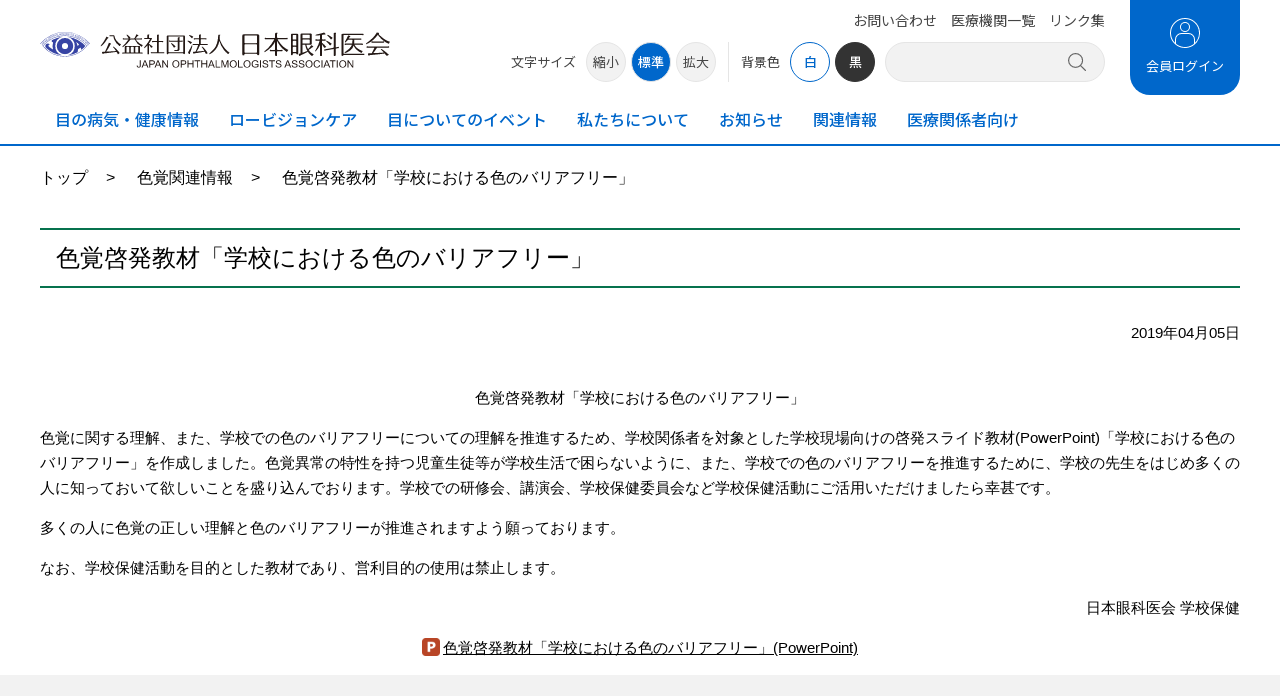

--- FILE ---
content_type: text/html; charset=UTF-8
request_url: https://www.gankaikai.or.jp/colorvision/detail/post_10.html
body_size: 27276
content:
<!DOCTYPE html>
<html lang="ja">
<head>
  <meta charset="UTF-8">
  <meta name="viewport" content="width=device-width, initial-scale=1">
  <meta name="format-detection" content="telephone=no">
  <meta name="description" content="">
  <title>色覚啓発教材「学校における色のバリアフリー」 | 色覚関連情報 | 公益社団法人 日本眼科医会</title>
  <link rel="shortcut icon" href="/favicon.ico">
  <link rel="apple-touch-icon" href="/apple-touch-icon.png">
  <link rel="icon" type="image/png" href="/android-chrome-192x192.png">
  <link rel="preconnect" href="https://fonts.gstatic.com" crossorigin>
  <link href="https://fonts.googleapis.com/css2?family=Noto+Sans+JP:wght@400;500;700&display=swap" rel="stylesheet">
  <link rel="stylesheet" type="text/css" href="/common/css/slick.min.css">
  <link rel="stylesheet" href="/common/css/style.css">
  <link rel="stylesheet" href="/common/css/common.css">
  <link rel="stylesheet" href="/common/css/top.css">
  <link rel="stylesheet" href="/common/css/fontsizeM.css" title="fontsizeM">
  <link rel="alternate stylesheet" href="/common/css/fontsizeS.css" title="fontsizeS">
  <link rel="alternate stylesheet" href="/common/css/fontsizeL.css" title="fontsizeL">
  <script src="https://ajax.googleapis.com/ajax/libs/jquery/3.2.1/jquery.min.js"></script>
  <script>
    window.jQuery || document.write("<script src='/common/js/jquery.min.js'><\/script>");
  </script>
  <script src="/common/js/ajl.custom.min.js"></script>
  <script src="/common/js/slick.min.js"></script>
  <script src="/common/js/picturefill.js"></script>
  <script src="/common/js/common.js"></script>
  <script src="/common/js/jquery.cookie.js"></script>
  <script src="/common/js/logout.js"></script>
<!-- Google Tag Manager -->
<script>(function(w,d,s,l,i){w[l]=w[l]||[];w[l].push({'gtm.start':
new Date().getTime(),event:'gtm.js'});var f=d.getElementsByTagName(s)[0],
j=d.createElement(s),dl=l!='dataLayer'?'&l='+l:'';j.async=true;j.src=
'https://www.googletagmanager.com/gtm.js?id='+i+dl;f.parentNode.insertBefore(j,f);
})(window,document,'script','dataLayer','GTM-T6XJCDQ');</script>
<!-- End Google Tag Manager -->
  <!-- Global site tag (gtag.js) - Google Analytics -->
  <script async src="https://www.googletagmanager.com/gtag/js?id=UA-8135202-1"></script>
  <script>
    window.dataLayer = window.dataLayer || [];
    function gtag(){dataLayer.push(arguments);}
    gtag('js', new Date());
    gtag('config', 'UA-8135202-1');
  </script>
</head>
<body>
<!-- Google Tag Manager (noscript) -->
<noscript><iframe src="https://www.googletagmanager.com/ns.html?id=GTM-T6XJCDQ"
height="0" width="0" style="display:none;visibility:hidden"></iframe></noscript>
<!-- End Google Tag Manager (noscript) -->
  <header class="l-header p-header">
    <div class="p-header__inner">
      <!-- TOPのみh1／下層はdiv -->
      <div class="p-header__logo">
        <a href="/index.html">
          <picture>
            <source media="(max-width:767px)" srcset="/common/images/logo_sp.svg">
            <source srcset="/common/images/logo.svg">
            <img src="/common/images/logo.svg" width="350" height="37" alt="公益社団法人 日本眼科医会">
          </picture>
        </a>
      </div>
      <div class="p-header__col">
        <ul class="p-header-links u-sp-hidden">
          <li class="p-header-links__item"><a href="https://www2.gankaikai.or.jp/webapp/form/24225_tvjb_1/index.do">お問い合わせ</a></li>
          <li class="p-header-links__item"><a href="/search/index.html">医療機関一覧</a></li>
          <li class="p-header-links__item"><a href="/link/index.html">リンク集</a></li>
        </ul>
        <div class="p-header-function-group">
          <dl class="p-header-function u-sp-hidden">
            <dt class="p-header-function__head">文字サイズ</dt>
            <dd class="p-header-function__content js-fontsize">
              <ul class="p-header-function__group">
                <li class="p-header-function__item"><a href="#fontsizeS" class="p-header-function__btn p-header-function__btn--size">縮小</a></li>
                <li class="p-header-function__item"><a href="#fontsizeM" class="p-header-function__btn p-header-function__btn--size">標準</a></li>
                <li class="p-header-function__item"><a href="#fontsizeL" class="p-header-function__btn p-header-function__btn--size">拡大</a></li>
              </ul>
            </dd>
          </dl>
          <dl class="p-header-function u-sp-hidden">
            <dt class="p-header-function__head">背景色</dt>
            <dd class="p-header-function__content js-color-theme">
              <ul class="p-header-function__group">
                <li class="p-header-function__item"><a href="#theme-light" class="p-header-function__btn p-header-function__btn--light">白</a></li>
                <li class="p-header-function__item"><a href="#theme-dark" class="p-header-function__btn p-header-function__btn--dark">黒</a></li>
              </ul>
            </dd>
          </dl>
          <div class="p-header-sp-search js-search-target">
            <div class="p-header-sp-search__inner js-search-inner">
              <form class="p-header-search" action="/search.html" method="get">
                <input type="hidden" name="limit" value="20">
                <input type="hidden" name="include_blogs" value="7,1,10,9,3,16,4,6,5,2,22,11,">
                <input class="p-header-search__input" type="search" name="query" id="query" value="" aria-label="サイト内検索" title="サイト内検索" autocomplete="off">
                <button class="p-header-search__btn" type="submit">
                  <svg xmlns="http://www.w3.org/2000/svg" width="18" height="18" viewBox="0 0 18 18">
                    <title>検索</title>
                    <g transform="translate(0)">
                      <path d="M17.836,17.021l-4.647-4.573a7.351,7.351,0,0,0,1.965-5A7.514,7.514,0,0,0,7.579,0,7.513,7.513,0,0,0,.006,7.453a7.513,7.513,0,0,0,7.573,7.453,7.616,7.616,0,0,0,4.767-1.664l4.665,4.591a.589.589,0,0,0,.824,0A.567.567,0,0,0,17.836,17.021ZM7.579,13.759A6.358,6.358,0,0,1,1.171,7.453,6.358,6.358,0,0,1,7.579,1.147a6.358,6.358,0,0,1,6.408,6.306A6.358,6.358,0,0,1,7.579,13.759Z" transform="translate(-0.006)" fill="#666" />
                    </g>
                  </svg>
                </button>
              </form>
            </div>
          </div>
        </div>
      </div>
      <div class="p-header__login">
        <a href="/members/" class="p-header__login-btn u-sp-hidden">会員ログイン</a>
      </div>
      <div class="p-header-sp">
        <a href="/members/" class="p-header-sp__btn p-header-sp__btn--login u-pc-hidden">
          <span class="p-header-sp__label">ログイン</span>
        </a>
        <a href="#" class="p-header-sp__btn p-header-sp__btn--search u-pc-hidden js-search-toggle">
          <span class="p-header-sp__label">検索</span>
        </a>
        <button type="button" class="p-header-sp__toggle u-pc-hidden js-menu-toggle">
          <img src="/common/images/icon_gnav_toggle.svg" width="18" height="13" alt="メニューを開く">
        </button>
      </div>
    </div>
    <nav class="l-gnav js-menu-target">
      <div class="p-gnav js-menu-inner">
        <dl class="p-header-function p-gnav__function u-pc-hidden">
          <dt class="p-header-function__head">背景色</dt>
          <dd class="p-header-function__content js-color-theme">
            <ul class="p-header-function__group">
              <li class="p-header-function__item"><a href="#theme-light" class="p-header-function__btn p-header-function__btn--light">白</a></li>
              <li class="p-header-function__item"><a href="#theme-dark" class="p-header-function__btn p-header-function__btn--dark">黒</a></li>
            </ul>
          </dd>
        </dl>
        <ul class="p-gnav__list">
          <li class="p-gnav__item js-subnav">
            <a href="" class="p-gnav__head p-gnav__head--parent js-accordion-sp">目の病気・<br class="u-pc-wide-hidden">健康情報</a>
            <div id="group01" class="p-subnav">
              <div class="p-subnav__box">
                <div class="p-subnav__inner">
                  <div class="p-subnav__thumb">
                    <img src="/topcommon/topcom1/topcom1/__icsFiles/metafile/2021/10/01/mv1_1.jpg" alt="sample-alt">
                  </div>
                  <div class="p-subnav__col">
                    <h2 class="p-subnav__title">目の病気・健康情報</h2>
                    <ul class="p-subnav__list">
                      <li class="p-subnav__item">
                        <a href="/health/index.html" class="p-subnav__link c-link-text">目についての健康情報</a>
                      </li>
                      <li class="p-subnav__item">
                        <a href="/children/index.html" class="p-subnav__link c-link-text">子どもの目</a>
                      </li>
                      <li class="p-subnav__item">
                        <a href="/contact-lens/index.html" class="p-subnav__link c-link-text">コンタクトレンズ関連情報</a>
                      </li>
                    </ul>
                  </div>
                </div>
              </div>
            </div>
          </li>
          <li class="p-gnav__item">
            <a href="/lowvision/index.html" class="p-gnav__head p-gnav__head--link">ロービジョン<br class="u-pc-wide-hidden">ケア</a>
          </li>
          <li class="p-gnav__item js-subnav">
            <a href="" class="p-gnav__head p-gnav__head--parent js-accordion-sp">目についての<br class="u-pc-wide-hidden">イベント</a>
            <div id="group02" class="p-subnav">
              <div class="p-subnav__box">
                <div class="p-subnav__inner">
                  <div class="p-subnav__thumb">
                    <img src="/topcommon/topcom1/topcom3/__icsFiles/metafile/2021/09/24/event01.jpg" alt="">
                  </div>
                  <div class="p-subnav__col">
                    <h2 class="p-subnav__title">目についてのイベント</h2>
                    <ul class="p-subnav__list">
                      <li class="p-subnav__item">
                        <a href="/aigo/index.html" class="p-subnav__link c-link-text">目の愛護デー</a>
                      </li>
                      <li class="p-subnav__item">
                        <a href="/kouza/index.html" class="p-subnav__link c-link-text">目の健康講座</a>
                      </li>
                      <li class="p-subnav__item">
                        <a href="/soudan/index.html" class="p-subnav__link c-link-text">目の電話相談</a>
                      </li>
                    </ul>
                  </div>
                </div>
              </div>
            </div>
          </li>
          <li class="p-gnav__item js-subnav">
            <a href="" class="p-gnav__head p-gnav__head--parent js-accordion-sp">私たちに<br class="u-pc-wide-hidden">ついて</a>
            <div id="group03" class="p-subnav">
              <div class="p-subnav__box">
                <div class="p-subnav__inner">
                  <div class="p-subnav__thumb">
                    <img src="/topcommon/topcom1/topcom4/__icsFiles/metafile/2021/09/16/image3.jpg" alt="">
                  </div>
                  <div class="p-subnav__col">
                    <h2 class="p-subnav__title">私たちについて</h2>
                    <ul class="p-subnav__list">
                      <li class="p-subnav__item">
                        <a href="/about/index.html" class="p-subnav__link c-link-text">日本眼科医会について</a>
                      </li>
                      <li class="p-subnav__item">
                        <a href="/about/01/index.html" class="p-subnav__link c-link-text">会長挨拶</a>
                      </li>
                      <li class="p-subnav__item">
                        <a href="/about/donation/index.html" class="p-subnav__link c-link-text">寄付金（事業協力金）のお願い</a>
                      </li>
                    </ul>
                  </div>
                </div>
              </div>
            </div>
          </li>
          <li class="p-gnav__item js-subnav">
            <a href="" class="p-gnav__head p-gnav__head--parent js-accordion-sp">お知らせ</a>
            <div id="group04" class="p-subnav">
              <div class="p-subnav__box">
                <div class="p-subnav__inner">
                  <div class="p-subnav__thumb">
                    <img src="/topcommon/topcom1/topcom5/__icsFiles/metafile/2022/03/29/news01.jpg" alt="">
                  </div>
                  <div class="p-subnav__col">
                    <h2 class="p-subnav__title">お知らせ</h2>
                    <ul class="p-subnav__list">
                      <li class="p-subnav__item">
                        <a href="/news/index.html" class="p-subnav__link c-link-text">新着情報</a>
                      </li>
                      <li class="p-subnav__item">
                        <a href="/info/index.html" class="p-subnav__link c-link-text">日本眼科医会からのお知らせ</a>
                      </li>
                    </ul>
                  </div>
                </div>
              </div>
            </div>
          </li>
          <li class="p-gnav__item js-subnav">
            <a href="" class="p-gnav__head p-gnav__head--parent js-accordion-sp">関連情報</a>
            <div id="group05" class="p-subnav">
              <div class="p-subnav__box">
                <div class="p-subnav__inner">
                  <div class="p-subnav__thumb">
                    <img src="/topcommon/topcom1/topcom6/__icsFiles/metafile/2021/09/24/information01.jpg" alt="">
                  </div>
                  <div class="p-subnav__col">
                    <h2 class="p-subnav__title">関連情報</h2>
                    <ul class="p-subnav__list">
                      <li class="p-subnav__item">
                        <a href="/earthquake/index.html" class="p-subnav__link c-link-text">災害関連情報</a>
                      </li>
                      <li class="p-subnav__item">
                        <a href="/colorvision/index.html" class="p-subnav__link c-link-text">色覚関連情報</a>
                      </li>
                      <li class="p-subnav__item">
                        <a href="/press_information/index.html" class="p-subnav__link c-link-text">報道関連情報</a>
                      </li>
                      <li class="p-subnav__item">
                        <a href="/school-health/index.html" class="p-subnav__link c-link-text">乳幼児・学校保健関連情報</a>
                      </li>
                      <li class="p-subnav__item">
                        <a href="/admission/index.html" class="p-subnav__link c-link-text">勤務医・ダイバーシティ情報</a>
                      </li>
                    </ul>
                  </div>
                </div>
              </div>
            </div>
          </li>
          <li class="p-gnav__item">
            <a href="/for-medical-personnel/check.html" class="p-gnav__head p-gnav__head--link">医療関係者向け</a>
          </li>
        </ul>
      </div>
    </nav>
  </header>
  <main>
    <div class="Page-Wrap">
      <div class="BreadCrumb"><a href="/index.html">トップ</a><span>&gt;</span>
              <a href="/colorvision/index.html">色覚関連情報</a><span>></span>
						<span>色覚啓発教材「学校における色のバリアフリー」</span></div>
      <div class="Page-Container one-column">
          <h1 class="Head1">色覚啓発教材「学校における色のバリアフリー」</h1>
          <p class="alignR">2019年04月05日</p>
        <div class="boxTinyMCE">
          <p style="text-align: center;"><br>色覚啓発教材「学校における色のバリアフリー」</p>
<p></p>
<p>色覚に関する理解、また、学校での色のバリアフリーについての理解を推進するため、学校関係者を対象とした学校現場向けの啓発スライド教材(PowerPoint)「学校における色のバリアフリー」を作成しました。色覚異常の特性を持つ児童生徒等が学校生活で困らないように、また、学校での色のバリアフリーを推進するために、学校の先生をはじめ多くの人に知っておいて欲しいことを盛り込んでおります。学校での研修会、講演会、学校保健委員会など学校保健活動にご活用いただけましたら幸甚です。</p>
<p>多くの人に色覚の正しい理解と色のバリアフリーが推進されますよう願っております。</p>
<p>なお、学校保健活動を目的とした教材であり、営利目的の使用は禁止します。</p>
<p></p>
<p style="text-align: right;">日本眼科医会 学校保健</p>
<p style="text-align: right;"></p>
<p style="text-align: center;"><a href="/colorvision/20190405_color.pptx">色覚啓発教材「学校における色のバリアフリー」(PowerPoint)</a></p>
        </div><!-- /.boxTinyMCE -->
      </div>
    </div>
  </main>
  <div class="l-banner p-banner-block">
    <div class="c-inner">
      <ul class="p-banner-block__list">
        <li class="p-banner-block__item">
          <a href="https://www.jmawdbk.med.or.jp/" class="p-banner-block__link" target="_blank" rel="noopener noreferrer"><img src="/banner/__icsFiles/afieldfile/2025/11/17/drbank.png" alt="日本医師会ドクターバンク"></a>
        </li>
        <li class="p-banner-block__item">
          <a href="https://www.med.or.jp/joseiishi/" class="p-banner-block__link" target="_blank" rel="noopener noreferrer"><img src="/banner/__icsFiles/afieldfile/2025/11/17/nihonishikai2.png" alt="日本医師会ドクターサポートセンター"></a>
        </li>
        <li class="p-banner-block__item">
          <a href="http://www.aisuru-sports.jp/" class="p-banner-block__link" target="_blank" rel="noopener noreferrer"><img src="/banner/__icsFiles/afieldfile/2021/09/24/index_banner_05.jpg" alt="アイするスポーツ プロジェクト"></a>
        </li>
        <li class="p-banner-block__item">
          <a href="https://www.nichigan.or.jp/" class="p-banner-block__link" target="_blank" rel="noopener noreferrer"><img src="/banner/__icsFiles/afieldfile/2025/11/19/gakkai_logo.png" alt="公益財団法人日本眼科学会"></a>
        </li>
        <li class="p-banner-block__item">
          <a href="https://www.jaco.or.jp/" class="p-banner-block__link" target="_blank" rel="noopener noreferrer"><img src="/banner/__icsFiles/afieldfile/2025/11/18/jaco_banner.png" alt="公益社団法人日本視能訓練士協会"></a>
        </li>
      </ul>
    </div>
  </div>
  <footer class="l-footer p-footer">
    <div class="p-footer__top">
      <div class="p-pagetop">
        <a href="/index.html" class="p-pagetop__btn js-pagetop">ページトップ</a>
      </div>
      <div class="c-inner">
        <div class="p-footer__logo">
          <img src="/common/images/logo_footer.svg" alt="公益社団法人 日本眼科医会">
        </div>
        <ul class="p-footer-social">
          <li class="p-footer-social__item">
    <a href="https://x.com/joa_gankaikai" class="p-footer-social__icon" target="_blank" rel="noopener noreferrer"><img src="/common/images/icon_x.svg" alt="x"></a>
          </li>
          <li class="p-footer-social__item">
            <a href="https://www.youtube.com/channel/UC0bMJHDnhMvEThMxQ5L-r_Q/featured" class="p-footer-social__icon" target="_blank" rel="noopener noreferrer"><img src="/common/images/icon_youtube.svg" alt="YouTube"></a>
          </li>
        </ul>
        <ul class="p-footer-sitemap">
          <li class="p-footer-sitemap__category">
            <h2 class="p-footer-sitemap__head js-accordion-sp">
              <span class="p-footer-sitemap__title p-footer-sitemap__title--parent">目の病気・健康情報</span>
            </h2>
            <ul class="p-footer-sitemap__list p-footer-sitemap__child">
              <li class="p-footer-sitemap__item">
                <a href="/health/index.html" class="p-footer-sitemap__link">目についての健康情報</a>
              </li>
              <li class="p-footer-sitemap__item">
                <a href="/children/index.html" class="p-footer-sitemap__link">子どもの目</a>
              </li>
              <li class="p-footer-sitemap__item">
                <a href="/contact-lens/index.html" class="p-footer-sitemap__link">コンタクトレンズ関連情報</a>
              </li>
            </ul>
          </li>
          <li class="p-footer-sitemap__category">
            <h2 class="p-footer-sitemap__head">
              <a href="/lowvision/index.html" class="p-footer-sitemap__title p-footer-sitemap__title--link">ロービジョンケア</a>
            </h2>
          </li>
          <li class="p-footer-sitemap__category">
            <h2 class="p-footer-sitemap__head js-accordion-sp">
              <span class="p-footer-sitemap__title p-footer-sitemap__title--parent">目についてのイベント</span>
            </h2>
            <ul class="p-footer-sitemap__list p-footer-sitemap__child">
              <li class="p-footer-sitemap__item">
                <a href="/aigo/index.html" class="p-footer-sitemap__link">目の愛護デー</a>
              </li>
              <li class="p-footer-sitemap__item">
                <a href="/kouza/index.html" class="p-footer-sitemap__link">目の健康講座</a>
              </li>
              <li class="p-footer-sitemap__item">
                <a href="/soudan/index.html" class="p-footer-sitemap__link">目の電話相談</a>
              </li>
            </ul>
          </li>
          <li class="p-footer-sitemap__category">
            <h2 class="p-footer-sitemap__head js-accordion-sp">
              <span class="p-footer-sitemap__title p-footer-sitemap__title--parent">私たちについて</span>
            </h2>
            <ul class="p-footer-sitemap__list p-footer-sitemap__child">
              <li class="p-footer-sitemap__item">
                <a href="/about/index.html" class="p-footer-sitemap__link">日本眼科医会について</a>
              </li>
              <li class="p-footer-sitemap__item">
                <a href="/about/01/index.html" class="p-footer-sitemap__link">会長挨拶</a>
              </li>
              <li class="p-footer-sitemap__item">
                <a href="/about/donation/index.html" class="p-footer-sitemap__link">寄付金（事業協力金）のお願い</a>
              </li>
            </ul>
          </li>
          <li class="p-footer-sitemap__category">
            <h2 class="p-footer-sitemap__head js-accordion-sp">
              <span class="p-footer-sitemap__title p-footer-sitemap__title--parent">お知らせ</span>
            </h2>
            <ul class="p-footer-sitemap__list p-footer-sitemap__child">
              <li class="p-footer-sitemap__item">
                <a href="/news/index.html" class="p-footer-sitemap__link">新着情報</a>
              </li>
              <li class="p-footer-sitemap__item">
                <a href="/info/index.html" class="p-footer-sitemap__link">日本眼科医会からのお知らせ</a>
              </li>
            </ul>
          </li>
          <li class="p-footer-sitemap__category p-footer-sitemap__category--col2">
            <h2 class="p-footer-sitemap__head js-accordion-sp">
              <span class="p-footer-sitemap__title p-footer-sitemap__title--parent">関連情報</span>
            </h2>
            <div class="p-footer-sitemap__row p-footer-sitemap__child">
              <ul class="p-footer-sitemap__list">
                <li class="p-footer-sitemap__item">
                  <a href="/earthquake/index.html" class="p-footer-sitemap__link">災害関連情報</a>
                </li>
                <li class="p-footer-sitemap__item">
                  <a href="/press_information/index.html" class="p-footer-sitemap__link">報道関連情報</a>
                </li>
                <li class="p-footer-sitemap__item">
                  <a href="/admission/index.html" class="p-footer-sitemap__link">勤務医・ダイバーシティ情報</a>
                </li>
              </ul>
              <ul class="p-footer-sitemap__list">
                <li class="p-footer-sitemap__item">
                  <a href="/colorvision/index.html" class="p-footer-sitemap__link">色覚関連情報</a>
                </li>
                <li class="p-footer-sitemap__item">
                  <a href="/school-health/index.html" class="p-footer-sitemap__link">乳幼児・学校保健関連情報</a>
                </li>
              </ul>
            </div>
          </li>
          <li class="p-footer-sitemap__category">
            <h2 class="p-footer-sitemap__head">
              <a href="/for-medical-personnel/check.html" class="p-footer-sitemap__title p-footer-sitemap__title--link">医療関係者向け</a>
            </h2>
          </li>
        </ul>
      </div>
      <div class="p-footer-nav">
        <div class="p-footer-nav__group">
          <ul class="p-footer-nav__list">
            <li class="p-footer-nav__item"><a href="https://www2.gankaikai.or.jp/webapp/form/24225_tvjb_1/index.do" class="p-footer-nav__link">お問い合わせ</a></li>
            <li class="p-footer-nav__item"><a href="/link/index.html" class="p-footer-nav__link">リンク集</a></li>
            <li class="p-footer-nav__item"><a href="/search/index.html" class="p-footer-nav__link">医療機関一覧</a></li>
          </ul>
        </div>
        <div class="p-footer-nav__group">
          <ul class="p-footer-nav__list">
            <li class="p-footer-nav__item"><a href="/privacy_policy/index.html" class="p-footer-nav__link">個人情報保護方針</a></li>
            <li class="p-footer-nav__item"><a href="/accessibility/index.html" class="p-footer-nav__link">アクセシビリティ</a></li>
            <li class="p-footer-nav__item"><a href="/sitemap/index.html" class="p-footer-nav__link">サイトマップ</a></li>
          </ul>
        </div>
      </div>
    </div>
    <div class="p-footer__bottom">
      <p class="p-footer__notes">掲載の記事等のすべてのコンテンツの<br class="u-pc-hidden">無断複写・転載を禁じます。</p>
      <div class="p-footer__copyright" lang="en">Copyright &copy;1997-2026 Japan Ophthalmologists Association</div>
    </div>
  </footer>
</body>

</html>

--- FILE ---
content_type: text/css
request_url: https://www.gankaikai.or.jp/common/css/style.css
body_size: 143623
content:
@charset 'UTF-8';

/*! normalize.css v7.0.0 | MIT License | github.com/necolas/normalize.css */
/* Document
   ========================================================================== */
/**
 * 1. Correct the line height in all browsers.
 * 2. Prevent adjustments of font size after orientation changes in
 *    IE on Windows Phone and in iOS.
 */
html {
  line-height: 1.15;
  /* 1 */
  -ms-text-size-adjust: 100%;
  /* 2 */
  -webkit-text-size-adjust: 100%;
  /* 2 */
}

/* Sections
   ========================================================================== */
/**
 * Remove the margin in all browsers (opinionated).
 */
body {
  margin: 0;
}

/**
 * Add the correct display in IE 9-.
 */
article,
aside,
footer,
header,
nav,
section {
  display: block;
}

/**
 * Correct the font size and margin on `h1` elements within `section` and
 * `article` contexts in Chrome, Firefox, and Safari.
 */
h1 {
  font-size: 2em;
  margin: 0.67em 0;
}

/* Grouping content
   ========================================================================== */
/**
 * Add the correct display in IE 9-.
 * 1. Add the correct display in IE.
 */
figcaption,
figure,
main {
  /* 1 */
  display: block;
}

/**
 * Add the correct margin in IE 8.
 */
figure {
  margin: 1em 40px;
}

/**
 * 1. Add the correct box sizing in Firefox.
 * 2. Show the overflow in Edge and IE.
 */
hr {
  -webkit-box-sizing: content-box;
  box-sizing: content-box;
  /* 1 */
  height: 0;
  /* 1 */
  overflow: visible;
  /* 2 */
}

/**
 * 1. Correct the inheritance and scaling of font size in all browsers.
 * 2. Correct the odd `em` font sizing in all browsers.
 */
pre {
  font-family: monospace, monospace;
  /* 1 */
  font-size: 1em;
  /* 2 */
}

/* Text-level semantics
   ========================================================================== */
/**
 * 1. Remove the gray background on active links in IE 10.
 * 2. Remove gaps in links underline in iOS 8+ and Safari 8+.
 */
a {
  background-color: transparent;
  /* 1 */
  -webkit-text-decoration-skip: objects;
  /* 2 */
}

/**
 * 1. Remove the bottom border in Chrome 57- and Firefox 39-.
 * 2. Add the correct text decoration in Chrome, Edge, IE, Opera, and Safari.
 */
abbr[title] {
  border-bottom: none;
  /* 1 */
  text-decoration: underline;
  /* 2 */
  -webkit-text-decoration: underline dotted;
  text-decoration: underline dotted;
  /* 2 */
}

/**
 * Prevent the duplicate application of `bolder` by the next rule in Safari 6.
 */
b,
strong {
  font-weight: inherit;
}

/**
 * Add the correct font weight in Chrome, Edge, and Safari.
 */
b,
strong {
  font-weight: bolder;
}

/**
 * 1. Correct the inheritance and scaling of font size in all browsers.
 * 2. Correct the odd `em` font sizing in all browsers.
 */
code,
kbd,
samp {
  font-family: monospace, monospace;
  /* 1 */
  font-size: 1em;
  /* 2 */
}

/**
 * Add the correct font style in Android 4.3-.
 */
dfn {
  font-style: italic;
}

/**
 * Add the correct background and color in IE 9-.
 */
mark {
  background-color: #FFFF00;
  color: #000000;
}

/**
 * Add the correct font size in all browsers.
 */
small {
  font-size: 80%;
}

/**
 * Prevent `sub` and `sup` elements from affecting the line height in
 * all browsers.
 */
sub,
sup {
  font-size: 75%;
  line-height: 0;
  position: relative;
  vertical-align: baseline;
}

sub {
  bottom: -0.25em;
}

sup {
  top: -0.5em;
}

/* Embedded content
   ========================================================================== */
/**
 * Add the correct display in IE 9-.
 */
audio,
video {
  display: inline-block;
}

/**
 * Add the correct display in iOS 4-7.
 */
audio:not([controls]) {
  display: none;
  height: 0;
}

/**
 * Remove the border on images inside links in IE 10-.
 */
img {
  border-style: none;
}

/**
 * Hide the overflow in IE.
 */
svg:not(:root) {
  overflow: hidden;
}

/* Forms
   ========================================================================== */
/**
 * 1. Change the font styles in all browsers (opinionated).
 * 2. Remove the margin in Firefox and Safari.
 */
button,
input,
optgroup,
select,
textarea {
  font-family: sans-serif;
  /* 1 */
  font-size: 100%;
  /* 1 */
  line-height: 1.15;
  /* 1 */
  margin: 0;
  /* 2 */
}

/**
 * Show the overflow in IE.
 * 1. Show the overflow in Edge.
 */
button,
input {
  /* 1 */
  overflow: visible;
}

/**
 * Remove the inheritance of text transform in Edge, Firefox, and IE.
 * 1. Remove the inheritance of text transform in Firefox.
 */
button,
select {
  /* 1 */
  text-transform: none;
}

/**
 * 1. Prevent a WebKit bug where (2) destroys native `audio` and `video`
 *    controls in Android 4.
 * 2. Correct the inability to style clickable types in iOS and Safari.
 */
button,
html [type='button'],
[type='reset'],
[type='submit'] {
  -webkit-appearance: button;
  /* 2 */
}

/**
 * Remove the inner border and padding in Firefox.
 */
button::-moz-focus-inner,
[type='button']::-moz-focus-inner,
[type='reset']::-moz-focus-inner,
[type='submit']::-moz-focus-inner {
  border-style: none;
  padding: 0;
}

/**
 * Restore the focus styles unset by the previous rule.
 */
button:-moz-focusring,
[type='button']:-moz-focusring,
[type='reset']:-moz-focusring,
[type='submit']:-moz-focusring {
  outline: 1px dotted ButtonText;
}

/**
 * Correct the padding in Firefox.
 */
fieldset {
  padding: 0.35em 0.75em 0.625em;
}

/**
 * 1. Correct the text wrapping in Edge and IE.
 * 2. Correct the color inheritance from `fieldset` elements in IE.
 * 3. Remove the padding so developers are not caught out when they zero out
 *    `fieldset` elements in all browsers.
 */
legend {
  -webkit-box-sizing: border-box;
  box-sizing: border-box;
  /* 1 */
  color: inherit;
  /* 2 */
  display: table;
  /* 1 */
  max-width: 100%;
  /* 1 */
  padding: 0;
  /* 3 */
  white-space: normal;
  /* 1 */
}

/**
 * 1. Add the correct display in IE 9-.
 * 2. Add the correct vertical alignment in Chrome, Firefox, and Opera.
 */
progress {
  display: inline-block;
  /* 1 */
  vertical-align: baseline;
  /* 2 */
}

/**
 * Remove the default vertical scrollbar in IE.
 */
textarea {
  overflow: auto;
}

/**
 * 1. Add the correct box sizing in IE 10-.
 * 2. Remove the padding in IE 10-.
 */
[type='checkbox'],
[type='radio'] {
  -webkit-box-sizing: border-box;
  box-sizing: border-box;
  /* 1 */
  padding: 0;
  /* 2 */
}

/**
 * Correct the cursor style of increment and decrement buttons in Chrome.
 */
[type='number']::-webkit-inner-spin-button,
[type='number']::-webkit-outer-spin-button {
  height: auto;
}

/**
 * 1. Correct the odd appearance in Chrome and Safari.
 * 2. Correct the outline style in Safari.
 */
[type='search'] {
  -webkit-appearance: textfield;
  /* 1 */
  outline-offset: -2px;
  /* 2 */
}

/**
 * Remove the inner padding and cancel buttons in Chrome and Safari on macOS.
 */
[type='search']::-webkit-search-cancel-button,
[type='search']::-webkit-search-decoration {
  -webkit-appearance: none;
}

/**
 * 1. Correct the inability to style clickable types in iOS and Safari.
 * 2. Change font properties to `inherit` in Safari.
 */
::-webkit-file-upload-button {
  -webkit-appearance: button;
  /* 1 */
  font: inherit;
  /* 2 */
}

/* Interactive
   ========================================================================== */
/*
 * Add the correct display in IE 9-.
 * 1. Add the correct display in Edge, IE, and Firefox.
 */
details,
menu {
  display: block;
}

/*
 * Add the correct display in all browsers.
 */
summary {
  display: list-item;
}

/* Scripting
   ========================================================================== */
/**
 * Add the correct display in IE 9-.
 */
canvas {
  display: inline-block;
}

/**
 * Add the correct display in IE.
 */
template {
  display: none;
}

/* Hidden
   ========================================================================== */
/**
 * Add the correct display in IE 10-.
 */
[hidden] {
  display: none;
}

body {
  font-family: 'Hiragino Kaku Gothic Pro', Meiryo, 'MS PGothic', sans-serif;
  color: #000000;
  line-height: 1;
  background-color: #FFFFFF;
}

a:link,
a:visited {
  color: #000000;
  text-decoration: none;
}

.theme-dark a:link,
.theme-dark a:visited {
  color: #FFFFFF;
}

a:hover,
a:active,
a:focus {
  color: #000000;
  text-decoration: none;
}

.theme-dark a:hover,
.theme-dark a:active,
.theme-dark a:focus {
  color: #FFFFFF;
}

img {
  max-width: 100%;
  height: auto;
}

ul {
  list-style-type: none;
}

.header-function,
.header-col,
.header-form__submit,
.footer,
.footer__totop > a,
.header-nav__item > a,
.header-nav__link > a,
.index-topic__content-body,
.index-menu__area,
/* .member-menu__area, */
.member-banners__content,
.Page-Wrap {
  font-family: Meiryo, 'Hiragino Kaku Gothic Pro', 'MS PGothic', sans-serif;
}

.index-menu__notice > a > img,
.LinkIconList > li > a > img,
.LinkIconList > li > img,
.LinkIconList.member > li > img,
.LinkIcon,
.member-menu__notice .c-link-icon,
.afterFileIcon .c-link-icon {
  position: relative;
  top: -2px;
  width: 18px;
  vertical-align: middle;
}

.index-menu__notice > a > img,
.LinkIconList > li > a > img,
.LinkIconList > li > img,
.LinkIconList.member > li > img,
.LinkIcon,
.member-menu__notice .c-link-icon {
  margin-right: 3px;
}

.afterFileIcon .c-link-icon {
  margin-left: 3px;
}

.header__logo {
  position: absolute;
  top: 55px;
  left: 37px;
}

.header__logo > a {
  display: block;
}

.header__logo h1 {
  width: 347px;
  margin: 0;
}

.header .header-inner {
  position: relative;
  width: 1366px;
  margin: 0 auto;
}

.header:not(.header--archives) .header-inner {
  height: 133px;
}

.header--archives {
  margin-bottom: 20px;
}

.header--archives .header-inner {
  height: 100px;
}

.header--archives .header__logo {
  top: 40px;
}

.header--archives::after {
  display: block;
  content: '';
  width: 100%;
  height: 20px;
  background: url(/images/bg_archives.jpg) repeat-x center top;
}

.header-function {
  position: absolute;
  top: 0;
  right: 84px;
  font-size: 0.9375rem;
  line-height: 0.8;
}

.header-function__login {
  display: inline-block;
  text-align: center;
  vertical-align: top;
}

.header-function__login > a {
  display: block;
  width: 200px;
  height: 50px;
  padding: 0;
  color: #FFFFFF;
  background-image: url(/common/images/cmn_key_icon_01.png);
  background-repeat: no-repeat;
  background-size: 22px 25px;
  background-position: 19px 11px;
  background-color: #0076BF;
  font-weight: bold;
  padding-left: 37px;
  padding-top: 21px;
  -webkit-box-sizing: border-box;
  box-sizing: border-box;
}

.header-function__login > a:hover {
  background-color: #1788CE;
}

.header-function__login.member > a {
  background-position: 40px 11px;
  background-color: #0057AD;
}

.header-function__font {
  display: inline-block;
  vertical-align: top;
  margin-left: 2em;
}

.header-function__font dl {
  display: table;
  margin: 0;
}

.header-function__font dt {
  display: table-cell;
  padding-right: 1em;
  padding-top: 5px;
  border-right: 1px solid #000000;
  vertical-align: middle;
  font-weight: bold;
}

.header-function__font dd {
  height: 50px;
  margin: 0;
}

.header-function__font dd ul {
  display: -webkit-box;
  display: -ms-flexbox;
  display: flex;
  height: 100%;
  margin: 0;
  padding: 0;
}

.header-function__font dd li {
  border-right: 1px solid #000000;
}

.header-function__font dd li > a {
  display: -webkit-box;
  display: -ms-flexbox;
  display: flex;
  padding: 0 0.75em;
  padding-top: 5px;
  height: 100%;
  -webkit-box-align: center;
  -ms-flex-align: center;
  align-items: center;
  -webkit-box-sizing: border-box;
  box-sizing: border-box;
}

.header-function__font dd li > a.active {
  background-color: #06724E;
  color: #FFFFFF;
}

.header-function__font.member dd li > a.active {
  background-color: #0057AD;
}

.header-function__mode {
  display: inline-block;
  vertical-align: top;
  margin-left: 1.6em;
}

.header-function__mode .reverse-color > a {
  padding: 0;
}

.header-function__mode .reverse-color > a .color {
  padding: 0 0.5em;
  padding-top: 4px;
  -webkit-box-sizing: border-box;
  box-sizing: border-box;
}

.header-function__mode .reverse-color > a .reverse {
  display: -webkit-box;
  display: -ms-flexbox;
  display: flex;
  -webkit-box-align: center;
  -ms-flex-align: center;
  align-items: center;
  height: 100%;
  padding: 0 0.5em;
  padding-top: 4px;
  color: #FFFFFF;
  background-color: #000000;
  -webkit-box-sizing: border-box;
  box-sizing: border-box;
}

.header-function__mode dl {
  display: table;
  margin: 0;
  height: 100%;
}

.header-function__mode dt {
  display: table-cell;
  padding-right: 1em;
  padding-top: 5px;
  border-right: 1px solid #000000;
  vertical-align: middle;
  font-weight: bold;
}

.header-function__mode dd {
  height: 50px;
  margin: 0;
}

.header-function__mode dd ul {
  display: -webkit-box;
  display: -ms-flexbox;
  display: flex;
  height: 100%;
  margin: 0;
  padding: 0;
}

.header-function__mode dd li {
  border-right: 1px solid #000000;
}

.header-function__mode dd li.active {
  background-color: #000000;
}

.header-function__mode dd li.active > a {
  color: #FFFFFF;
}

.header-function__mode dd li > a {
  display: -webkit-box;
  display: -ms-flexbox;
  display: flex;
  padding: 0 0.5em;
  padding-top: 4px;
  height: 100%;
  -webkit-box-align: center;
  -ms-flex-align: center;
  align-items: center;
  -webkit-box-sizing: border-box;
  box-sizing: border-box;
}

.header-col {
  position: absolute;
  right: 84px;
  bottom: 20px;
  font-size: 0.9375rem;
  line-height: 0.8;
}

.header-col__list {
  display: inline-block;
  margin: 0;
  padding: 0;
  vertical-align: middle;
}

.header-col__item {
  float: left;
  margin-left: 1.4em;
}

.header-col__item::before {
  content: '';
  position: relative;
  top: -2px;
  display: inline-block;
  width: 20px;
  height: 20px;
  margin-right: 4px;
  background: url(/common/images/cmn_link_icon_01.png) center left no-repeat;
  background-size: 20px 20px;
  vertical-align: middle;
}

.header-col__item > a:hover {
  text-decoration: underline;
}

.header-col__item.member::before {
  background: url(/common/images/cmn_link_icon_04.png) center left no-repeat;
  background-size: 20px 20px;
}

.header-col__forms {
  display: inline-block;
}

.header-form {
  display: -webkit-inline-box;
  display: -ms-inline-flexbox;
  display: inline-flex;
  margin-left: 40px;
  border: 1px solid #4B4B4B;
  -webkit-box-sizing: border-box;
  box-sizing: border-box;
}

.header-form__search {
  width: 190px;
  height: 100%;
  padding-left: 0.5em;
  border: none;
}

.header-form__submit {
  padding: 11px 14px;
  border: none;
  color: #FFFFFF;
  background-color: #06724E;
  font-size: 0.9375rem;
  line-height: 1;
}

.header-form__submit.member {
  background-color: #0057AD;
}

.header-form label span.hide {
  position: absolute;
  left: 0;
  clip: rect(1px, 1px, 1px, 1px);
}

.index-inner {
  width: 1200px;
  margin: 0 auto;
}

.footer {
  margin-top: 80px;
  background-color: #ADD1C5;
  border-bottom: 18px solid #175177;
}

.footer.member {
  background-color: #7EB9D0;
}

.footer__totop {
  position: absolute;
  top: -12px;
  right: 0;
  text-align: center;
}

.footer__totop.member {
  top: -26px;
}

.footer__totop > a {
  display: inline-block;
  padding: 0.8em 0;
  background-color: #094E37;
  color: #FFFFFF;
  width: 180px;
  font-weight: bold;
  font-size: 1rem;
  line-height: 0.75;
}

.footer__totop > a::before {
  content: '';
  position: relative;
  top: 0;
  left: -3px;
  display: inline-block;
  width: 24px;
  height: 23px;
  margin-right: 8px;
  background: url(/common/images/cmn_gotop_icon_01.png) center left no-repeat;
  background-size: 24px 23px;
  vertical-align: middle;
}

.footer__totop.member > a {
  background-color: #0057AD;
}

.footer-inner {
  position: relative;
  width: 1200px;
  margin: 0 auto;
}

.footer-info {
  padding-top: 2em;
  padding-left: 2em;
}

.footer-info dl {
  margin: 0;
  padding-bottom: 0.85em;
}

.footer-info dt {
  margin-bottom: 1.2em;
  font-weight: bold;
  font-size: 0.9375rem;
  line-height: 1.6;
}

.footer-info dd {
  margin: 0;
  margin-left: 3px;
  margin-bottom: 0.3em;
  font-size: 0.875rem;
  line-height: 1.14286;
}

.footer-info > a {
  margin-left: 3px;
  text-decoration: underline;
  font-size: 0.9375rem;
  line-height: 1.06667;
}

.footer-info > a::before {
  content: '';
  position: relative;
  top: -1px;
  display: none;
  width: 16px;
  height: 16px;
  margin-right: 8px;
  background: url(/common/images/cmn_link_icon_01.png) center left no-repeat;
  background-size: 16px 16px;
  vertical-align: middle;
}

.footer-info.member > a::before {
  background: url(/common/images/cmn_link_icon_04.png) center left no-repeat;
  background-size: 16px 16px;
}

.footer-body {
  padding-top: 1.8em;
  padding-bottom: 1em;
  text-align: center;
}

.footer-body__list {
  margin: 0;
  padding: 0;
  margin-bottom: 0.8em;
}

.footer-body__item {
  display: inline-block;
  margin-left: 1em;
}

.footer-body__item > a {
  padding-right: 1.4em;
  text-decoration: underline;
  font-size: 0.9375rem;
  line-height: 1.33333;
}

.footer-body__item:not(:last-child) {
  border-right: 1px solid;
}

.footer-body > p {
  margin: 0;
  margin-bottom: 4px;
  font-size: 0.75rem;
  line-height: 1;
}

.header-nav {
  background-color: #06724E;
}

.header-nav.member {
  background-color: #0057AD;
}

.header-nav__list {
  display: -webkit-box;
  display: -ms-flexbox;
  display: flex;
  -webkit-box-pack: center;
  -ms-flex-pack: center;
  justify-content: center;
  margin: 0 auto;
  padding: 0;
  width: 1200px;
  text-align: center;
  overflow: hidden;
}

.header-nav__item {
  display: inline-block;
  width: 12.33333%;
  height: 120px;
  border-left: 2px solid #FFFFFF;
}

.header-nav__item.member > a:hover {
  background-color: #1766B5;
}

.header-nav__item.member:last-child {
  padding-bottom: 12px;
}

.header-nav__item > a {
  position: relative;
  display: -webkit-box;
  display: -ms-flexbox;
  display: flex;
  -webkit-box-pack: center;
  -ms-flex-pack: center;
  justify-content: center;
  -webkit-box-align: center;
  -ms-flex-align: center;
  align-items: center;
  height: 100%;
  color: #FFFFFF;
  -webkit-box-sizing: border-box;
  box-sizing: border-box;
  font-weight: bold;
  font-size: 0.9375rem;
  line-height: 1.33333;
}

.header-nav__item > a > img {
  width: 90px;
  position: absolute;
  left: 50%;
  top: 50%;
  -webkit-transform: translate(-50%, -50%);
  transform: translate(-50%, -50%);
}

.header-nav__item > a > span {
  display: block;
}

.header-nav__item > a:hover {
  background-color: #278C6A;
}

.header-nav__item--sp {
  display: none;
}

.header-nav__item--sp span {
  position: absolute;
  width: 100%;
  left: 0;
  top: 50%;
  color: #FFFFFF;
  -webkit-transform: translate(0, -50%);
  transform: translate(0, -50%);
  font-size: 0.9rem;
  font-weight: bold;
}

.header-nav__item--menu {
  display: none;
}

.header-nav__item:nth-child(8) {
  border-right: 2px solid #FFFFFF;
}

.header-nav__search {
  display: none;
  text-align: center;
  background-color: #06724E;
  padding: 1em 0;
  text-align: center;
}

.header-nav__search > form {
  margin-top: 0;
}

.header-nav__search.member {
  background-color: #0057AD;
}

.header-nav__content {
  display: inline-block;
}

.header-nav__content p {
  margin: 0;
}

.header-nav__content span {
  display: block;
}

.header-nav__content--first img {
  width: 59px;
}

.header-nav__content--second img {
  position: relative;
  top: -9px;
  width: 42px;
}

.header-nav__content--third img {
  position: relative;
  top: -9px;
  width: 37px;
}

.header-nav__content--fourth img {
  position: relative;
  top: -9px;
  width: 39px;
}

.header-nav__content--fifth img {
  width: 34px;
}

.header-nav__content--sixth img {
  width: 38px;
}

.header-nav__content--seventh img {
  position: relative;
  top: -9px;
  width: 39px;
}

.header-nav__content--eighth img {
  position: relative;
  top: -9px;
  width: 50px;
}

.header-nav__content--ninth img {
  position: relative;
  top: -9px;
  width: 38px;
}

.header-nav__content--tenth img {
  position: relative;
  top: 3px;
  width: 30px;
  padding-bottom: 7px;
}

.header-nav__content--eleventh img {
  position: relative;
  top: 3px;
  width: 41px;
  padding-bottom: 7px;
}

.header-nav__content--twelfth img {
  position: relative;
  top: -5px;
  width: 33px;
  padding-bottom: 7px;
}

.header-nav__content--thirteenth img {
  position: relative;
  top: 3px;
  width: 46px;
  padding-bottom: 4px;
}

.header-nav__content--fourteenth img {
  position: relative;
  top: 3px;
  width: 42px;
  padding-bottom: 7px;
}

.header-nav__content--fifteenth img {
  position: relative;
  top: 3px;
  width: 38px;
  padding-bottom: 5px;
}

.header-nav__content--sixteenth img {
  position: relative;
  top: -6px;
  width: 37px;
  padding-bottom: 5px;
}

.header-nav__links {
  margin: 0;
  padding: 0;
  text-align: center;
}

.header-nav__link {
  display: inline-block;
  margin: 10px 4px;
}

.header-nav__link > a {
  display: block;
  padding: 10px 22px;
  background-color: #FFFFFF;
  font-size: 0.875rem;
  line-height: 1;
}

.header-nav__link > a::before {
  content: '';
  position: relative;
  top: -1px;
  display: inline-block;
  width: 12px;
  height: 12px;
  margin-right: 7px;
  background: url(/common/images/cmn_link_icon_01.png) center left no-repeat;
  background-size: 12px 12px;
  vertical-align: middle;
}

.header-nav__link.member > a::before {
  background: url(/common/images/cmn_link_icon_04.png) center left no-repeat;
  background-size: 12px 12px;
}

.header-nav__logout {
  padding-top: 8px;
}

.header-nav__logout > a {
  display: block;
  width: 310px;
  margin: 0 auto;
  padding: 10px 0 8px 0;
  color: #0057AD;
  background-color: #FFFFFF;
  font-size: 0.875rem;
  line-height: 1;
  -webkit-box-sizing: border-box;
  box-sizing: border-box;
  font-weight: bold;
  background-image: url(/common/images/cmn_key_icon_02.png);
  background-repeat: no-repeat;
  background-size: 17px 19px;
  background-position: 92px 6px;
}

.header-sp {
  position: relative;
  border: none;
  background-color: transparent;
  -webkit-transition: all 0.4s;
  transition: all 0.4s;
  z-index: 10;
}

.header-sp__menu {
  display: none;
  position: absolute;
  top: 6px;
  left: 10px;
}

.header-sp__line {
  position: relative;
  display: block;
  width: 54px;
  height: 24px;
}

.header-sp__line > span {
  position: absolute;
  left: 10px;
  width: 54%;
  height: 4px;
  background-color: #494444;
  -webkit-transition: all 300ms;
  transition: all 300ms;
}

.header-sp__line > span:nth-child(1) {
  top: 8px;
}

.header-sp__line > span:nth-child(2) {
  top: 69%;
}

.header-sp__line > span:nth-child(3) {
  bottom: -6px;
}

.header-sp__line.open > span:nth-child(1) {
  top: 2px;
  -webkit-transform: translateY(20px) rotate(-45deg);
  transform: translateY(13px) rotate(-45deg);
}

.header-sp__line.open > span:nth-child(2) {
  opacity: 0;
}

.header-sp__line.open > span:nth-child(3) {
  bottom: -6px;
  -webkit-transform: translateY(-20px) rotate(45deg);
  transform: translateY(-11px) rotate(45deg);
}

.header-sp__text {
  display: block;
  padding-top: 10px;
  font-size: 10px;
  margin: 0;
}

.header-sp__search {
  display: none;
  position: absolute;
  right: 16px;
  top: 12px;
}

.header-sp__search-btn {
  display: block;
  width: 36px;
  height: 36px;
  background-color: #086F4C;
}

.header-sp__search-btn > img {
  width: 20px;
  position: absolute;
  left: 50%;
  top: 50%;
  -webkit-transform: translate(-50%, -50%);
  transform: translate(-50%, -50%);
}

.header-sp__search-btn.member {
  background-color: #0057AD;
}

.index-mv {
  position: relative;
  max-width: 1700px;
  margin: 0 auto;
}

.index-mv__img {
  margin: 0;
  text-align: center;
}

.index-mv__phrase {
  position: absolute;
  bottom: 5.7vw;
  right: 0;
}

.index-mv__appeal {
  padding-left: 2.2em;
  color: #333333;
  font-weight: bold;
  text-shadow: 0px 3px 13.92px #FFFFFF;
  font-size: 1.875rem;
  line-height: 1.75;
}

.index-mv__appeal span.pc {
  display: block;
  margin-left: -1em;
}

.index-mv__blurb {
  margin-top: 0.8em;
  padding-left: 1em;
  padding-right: 3em;
  font-weight: bold;
  background-color: #FFC438;
  border-radius: 1em 0 0 1em;
  font-size: 1.5rem;
  line-height: 2.08333;
}

.index-pickup {
  display: -webkit-box;
  display: -ms-flexbox;
  display: block;
  -ms-flex-wrap: wrap;
  flex-wrap: wrap;
  -webkit-box-pack: justify;
  -ms-flex-pack: justify;
  justify-content: space-between;
  padding-top: 2em;
  overflow: hidden;
}

.index-pickup__col {
  display: inline-block;
  width: 32.5%;
  height: 84px;
  border: 3px solid #0B815A;
  text-align: center;
  -webkit-box-sizing: border-box;
  box-sizing: border-box;
  margin-bottom: 15px;
  margin-right: 9px;
}

.index-pickup__col:nth-child(3) {
  margin-right: 0px;
}
.index-pickup__col:nth-child(6) {
  margin-right: 0px;
}

.index-pickup__col > a {
  position: relative;
  display: block;
  height: 100%;
  -webkit-box-sizing: border-box;
  box-sizing: border-box;
}

.index-pickup__col > a:hover {
  background-color: #ADD1C5;
}

.index-pickup__col img {
  vertical-align: middle;
}

.index-pickup__col img:first-child {
  width: 52px;
  padding-right: 1em;
}

.index-pickup__col img:last-child {
  position: relative;
  right: -8px;
  top: -2px;
  width: 20px;
}

.index-pickup__col span {
  font-weight: bold;
  vertical-align: middle;
  font-size: 1.125rem;
  line-height: 1.11111;
}

.index-pickup__element {
  position: absolute;
  left: 50%;
  top: 50%;
  -webkit-transform: translate(-50%, -50%);
  transform: translate(-50%, -50%);
  width: 100%;
}
.index-pickup__col .index-pickup__element.banner img {
  width: 370px;
}

.member-pickup {
  position: relative;
  display: -webkit-box;
  display: -ms-flexbox;
  display: flex;
  -ms-flex-wrap: wrap;
  flex-wrap: wrap;
  margin-top: -25px;
  overflow: hidden;
}

.member-pickup__col {
  display: inline-block;
  width: 32.5%;
  min-height: 80px;
  margin-bottom: 20px;
  border: 3px solid #00366C;
  -webkit-box-sizing: border-box;
  box-sizing: border-box;
}

.member-pickup__col:not(:nth-child(3n+1)) {
  margin-left: 1.25%;
}

.member-pickup__col--new {
  border-color: #12B3B3;
}

.theme-dark .member-pickup__col {
  border-color: #FFFFFF;
  background-color: #000000;
}

.theme-dark .member-pickup__col:hover {
  border-color: #ADDBEF;
}

.member-pickup__col > a {
  display: -webkit-box;
  display: -ms-flexbox;
  display: flex;
  -webkit-box-align: center;
  -ms-flex-align: center;
  align-items: center;
  height: 100%;
  -webkit-box-sizing: border-box;
  box-sizing: border-box;
}

.theme-dark .member-pickup__col > a {
  color: #FFFFFF;
}

.member-pickup__col > a:hover {
  background-color: #ADDBEF;
}

.theme-dark .member-pickup__col > a:hover {
  color: #000000;
}

.member-pickup__col img {
  vertical-align: middle;
  padding-right: 1em;
}

.member-pickup__col span {
  flex: 1;
  display: inline-block;
  font-weight: bold;
  text-align: left;
  vertical-align: middle;
  font-size: 1.125rem;
  line-height: 1.11111;
}

.member-pickup__element {
  display: -webkit-box;
  display: -ms-flexbox;
  display: flex;
  -webkit-box-align: center;
  -ms-flex-align: center;
  align-items: center;
  flex: 1;
  padding: 5px 15px;
}

.member-pickup__element--first img {
  width: 36px;
}

.index-topic {
  display: -webkit-box;
  display: -ms-flexbox;
  display: flex;
  margin-top: 1.6em;
  padding: 1.8em;
  border-radius: 1em;
  color: #333333;
  background-color: #FFC438;
}

.index-topic__img {
  width: 20.83333%;
  padding: 0 1.5em;
  text-align: center;
  -webkit-box-sizing: border-box;
  box-sizing: border-box;
}

.index-topic__content {
  width: 79.16667%;
  vertical-align: top;
}

.index-topic__content-head {
  margin: 0;
  font-weight: bold;
  font-family: 'Helvetica', 'Arial';
  font-size: 2rem;
  line-height: 1;
}

.index-topic__content-body {
  margin: 0;
  line-height: 1.85;
  padding-top: 1.7em;
}

.index-topic__content-body span {
  font-style: normal;
  font-weight: bold;
  font-size: 1.25rem;
  line-height: 1.4;
}

.index-topic__content > a {
  display: inline-block;
  float: right;
  margin-top: 10px;
  padding: 0.7em 1.4em;
  color: #333333;
  border: 2px solid #06724E;
  background-color: #FFFFFF;
  font-weight: bold;
  font-size: 1rem;
  line-height: 1.5;
}

.index-topic__content > a::before {
  content: '';
  position: relative;
  top: -2px;
  display: inline-block;
  width: 20px;
  height: 20px;
  margin-right: 7px;
  background: url(/common/images/cmn_link_icon_01.png) center left no-repeat;
  background-size: 20px 20px;
  vertical-align: middle;
}

.index-topic__content > a:hover {
  background-color: #ADD1C5;
}

.index-menu {
  padding-top: 2.7em;
}

.index-menu-inner {
  width: 1200px;
  margin: 0 auto;
}

.index-menu__list {
  margin: 0;
  padding: 0;
}

.index-menu__item {
  position: relative;
  display: inline-block;
  width: 24.58333%;
  text-align: center;
  vertical-align: bottom;
}

.index-menu__item > a {
  display: -webkit-box;
  display: -ms-flexbox;
  display: flex;
  -webkit-box-pack: center;
  -ms-flex-pack: center;
  justify-content: center;
  -webkit-box-align: center;
  -ms-flex-align: center;
  align-items: center;
  height: 62px;
  color: #FFFFFF;
  font-weight: bold;
  background-color: #06724E;
  -webkit-box-sizing: border-box;
  box-sizing: border-box;
  font-size: 1.125rem;
  line-height: 1.4;
}

.index-menu__area {
  padding-top: 2.7em;
  padding-bottom: 1.3em;
  background-color: #ECFFF9;
}

.index-menu__area::after {
  clear: both;
  content: '';
  display: block;
}

.index-menu__area-inner {
  width: 1200px;
  margin: 0 auto;
}

.index-menu__area-inner > a {
  display: inline-block;
  float: right;
  margin: 18px 32px 0 0;
  padding: 0.7em 1.4em;
  color: #333333;
  border: 2px solid #06724E;
  background-color: #FFFFFF;
  font-weight: bold;
  font-size: 1rem;
  line-height: 1.5;
}

.index-menu__area-inner > a::before {
  content: '';
  position: relative;
  top: -1px;
  display: inline-block;
  width: 16px;
  height: 16px;
  margin-right: 10px;
  background: url(/common/images/cmn_link_icon_01.png) center left no-repeat;
  background-size: 16px 16px;
  vertical-align: middle;
}

.index-menu__area-inner > a:hover {
  background-color: rgba(255, 255, 255, 0.9);
}

.index-menu__info {
  padding-left: 2em;
  text-align: left;
}

.index-menu__info::after {
  clear: both;
  content: '';
  display: block;
}

.index-menu__info > ul {
  margin: 0;
  padding: 0;
}

.index-menu__info.active {
  display: block;
}

.index-menu__link {
  text-align: right;
}

.index-menu__link > a {
  display: inline-block;
  float: right;
  margin: 18px 32px 0 0;
  padding: 0.7em 1.4em;
  color: #333333;
  border: 2px solid #06724E;
  background-color: #FFFFFF;
  font-weight: bold;
  font-size: 1rem;
  line-height: 1.5;
}

.index-menu__link > a::before {
  content: '';
  position: relative;
  top: -1px;
  display: inline-block;
  width: 20px;
  height: 20px;
  margin-right: 10px;
  background: url(/common/images/cmn_link_icon_01.png) center left no-repeat;
  background-size: 20px 20px;
  vertical-align: middle;
}

.index-menu__link > a:hover {
  background-color: #ADD1C5;
}

.index-menu__notice {
  border-bottom: 1px dashed #888888;
  padding: 10px 0;
  font-size: 0.9375rem;
  line-height: 1.6;
}

.index-menu__notice > a {
  width: 730px;
  text-decoration: underline;
}

.index-menu__notice > a:hover {
  text-decoration: none;
}

.index-menu__notice span {
  display: inline-block;
  width: 160px;
  margin-right: 1.4em;
  padding: 4px 6px;
  color: #FFFFFF;
  text-align: center;
  font-size: 0.75rem;
  line-height: 1.4;
  vertical-align: middle;
}

.index-menu__notice span.news {
  background-color: #1B5CF2;
}

.index-menu__notice span.hazard {
  background-color: #B60909;
}

.index-menu__notice span.meeting {
  background-color: #936007;
}

.index-menu__notice > img {
  width: 20px;
  vertical-align: sub;
  margin: 0 6px;
}

.index-menu__category--1 {
  background-color: #1B5CF2;
}

.index-menu__category--2 {
  background-color: #1B5CF2;
}

.index-menu__category--3 {
  background-color: #1B5CF2;
}

.index-menu__category--4 {
  background-color: #1B5CF2;
}

.index-menu__category--5 {
  background-color: #1B5CF2;
}

.index-menu__category--6 {
  background-color: #1B5CF2;
}

.index-menu__category--7 {
  background-color: #1B5CF2;
}

.index-menu__category--8 {
  background-color: #1B5CF2;
}

.index-menu__category--9 {
  background-color: #1B5CF2;
}

.index-menu__category--10 {
  background-color: #1B5CF2;
}

.index-menu__category--11 {
  background-color: #B60909;
}

.index-menu__category--20 {
  background-color: #B60909;
}

.index-menu__category--21 {
  background-color: #936007;
}

.index-menu__category--22 {
  background-color: #1B5CF2;
}

.index-menu__date {
  display: inline-block;
  width: 120px;
  margin-right: 1.4em;
  font-size: 0.9375rem;
  line-height: 1.6;
}

.member-menu {
  padding-top: 50px;
}

.member-menu-inner {
  width: 1200px;
  margin: 0 auto;
  border-bottom: 2px solid #0067CB;
}

/* .theme-dark .member-menu-inner {
  border-bottom-color: #FFFFFF;
} */

.member-menu__list {
  display: flex;
  justify-content: center;
  box-sizing: border-box;
  margin: 0 auto;
  padding: 0;
  overflow: hidden;
}

.member-menu__list *,
.member-menu__list *::before,
.member-menu__list *::after {
  box-sizing: border-box;
}

.member-menu__item {
  position: relative;
  max-width: 110px;
  width: 9.345%;
  min-height: 66px;
  /* 60px + 3px * 2 */
  margin-left: -3px;
  border-radius: 6px;
  border: 3px solid #FFFFFF;
  text-align: center;
}

.theme-dark .member-menu__item {
  border-color: transparent;
}

.member-menu__item > a {
  display: flex;
  flex-direction: column;
  justify-content: center;
  align-items: center;
  width: 100%;
  height: 100%;
  padding: 1px 5px;
  border-radius: 6px;
  background: #CCE6FF;
  color: #0067CB;
  font-size: 1rem;
  line-height: 1.2;
  text-align: center;
}

.member-menu__item small {
  font-size: 0.875em;
  letter-spacing: -0.05em;
}

.theme-dark .member-menu__item:not(.TabSample__tabListItem-member-active) > a {
  background-color: #FFFFFF;
  color: #000000;
  /* border-top: 1px solid #FFFFFF;
  border-right: 1px solid #FFFFFF;
  border-left: 1px solid #FFFFFF;
  background-color: #000000; */
}

.member-menu__area {
  margin-bottom: 30px;
  padding-top: 44px;
  padding-bottom: 30px;
}

.theme-dark .member-menu__area {
  /* border-top: 1px solid #FFFFFF; */
  background-color: #000000;
}

.theme-dark .member-menu__area a {
  color: #FFFFFF;
}

.member-menu__area::after {
  clear: both;
  content: '';
  display: block;
}

.member-menu__area-inner {
  position: relative;
  width: 1200px;
  margin: 0 auto;
}

.member-menu__area-inner > a {
  display: inline-block;
  float: right;
  margin: 18px 32px 0 0;
  padding: 0.7em 1.4em;
  color: #333333;
  border: 2px solid #06724E;
  background-color: #FFFFFF;
  font-weight: bold;
  font-size: 1rem;
  line-height: 1.5;
}

.member-menu__area-inner > a::before {
  content: '';
  position: relative;
  top: -1px;
  display: inline-block;
  width: 16px;
  height: 16px;
  margin-right: 10px;
  background: url(/common/images/cmn_link_icon_01.png) center left no-repeat;
  background-size: 16px 16px;
  vertical-align: middle;
}

.member-menu__area-inner > a:hover {
  background-color: rgba(255, 255, 255, 0.9);
}

.member-menu__info {
}

.member-menu__info::after {
  clear: both;
  content: '';
  display: block;
}

.member-menu__info > ul {
  margin: 0;
  padding: 0;
}

.member-menu__info.active {
  display: block;
}

.member-menu__btn .p-btn-group {
  padding-top: 58px;
}

.member-menu__btn .p-btn-link {
  box-sizing: border-box;
  min-width: 17.5rem;
}

.member-menu__link {
  text-align: center;
}

.member-menu__link > a {
  display: inline-block;
  position: absolute;
  top: 0;
  right: 0;
  margin: -54px 32px 0 0;
  padding: 0.7em 1.4em;
  color: #333333;
  border: 2px solid #0057AD;
  background-color: #FFFFFF;
  font-weight: bold;
  -webkit-box-sizing: border-box;
  box-sizing: border-box;
  font-size: 1rem;
  line-height: 1.5;
}

.theme-dark .member-menu__link > a {
  border-color: #FFFFFF;
  background-color: #000000;
}

.member-menu__link > a::before {
  content: '';
  position: relative;
  top: -1px;
  display: inline-block;
  width: 20px;
  height: 20px;
  margin-right: 10px;
  background: url(/common/images/cmn_link_icon_04.png) center left no-repeat;
  background-size: 20px 20px;
  vertical-align: middle;
}

.member-menu__link > a:hover {
  background-color: #ADDBEF;
}

.theme-dark .member-menu__link > a:hover {
  border-color: #ADDBEF;
  color: #000000;
}

.member-menu__heading {
  display: none;
}

.theme-dark .member-menu__heading.active > button {
  background-color: #0067CB;
  color: #FFFFFF;
}

.member-menu__heading.active > button::after {
  margin-top: -3px;
  border-top: 3px solid #FFFFFF;
  border-right: 3px solid #FFFFFF;
  transform: rotate(-45deg);
}

.theme-dark .member-menu__heading.active > button::after {
  border-top-color: #FFFFFF;
  border-right-color: #FFFFFF;
}

.member-menu__heading > button {
  display: flex;
  align-items: center;
  box-sizing: border-box;
  position: relative;
  width: 100%;
  height: 45px;
  padding: 0 0 0 20px;
  border: none;
  border-radius: 6px;
  background-color: #CCE6FF;
  color: #0067CB;
  font-family: inherit;
  font-size: 0.95rem;
  line-height: 1.4;
  cursor: pointer;
}

.member-menu__heading.active > button {
  background-color: #0067CB;
  color: #FFFFFF;
  font-weight: 500;
}

.theme-dark .member-menu__heading > button {
  background-color: #FFFFFF;
  color: #000000;
}

.member-menu__heading > button::after {
  content: '';
  margin-top: -7px;
  top: 50%;
  right: 15px;
  width: 8px;
  height: 8px;
  font-size: 1em;
  font-weight: bold;
  line-height: 1.2em;
  display: block;
  position: absolute;
  border-top: 3px solid #0067CB;
  border-right: 3px solid #0067CB;
  transform: rotate(135deg);
  transition: all 0.3s;
}

.theme-dark .member-menu__heading > button::after {
  border-top-color: #000000;
  border-right-color: #000000;
}

.member-menu__none {
  margin: 30px auto 50px;
  text-align: center;
}

.member-menu__category {
  display: flex;
  flex-direction: column;
  justify-content: center;
  align-items: center;
  min-width: 140px;
  min-height: 32px;
  padding: 1px 8px;
  border-radius: 16px;
  background: #e0f0ff;
  color: #0067CB;
  font-size: 0.875rem;
  text-align: center;
  line-height: 1.2;
}

/* .member-menu__category--soumukanri {
  background-color: #1B5CF2;
}

.member-menu__category--soumukikaku {
  background-color: #1B5CF2;
}

.member-menu__category--yosan {
  background-color: #1B5CF2;
}

.member-menu__category--eisei {
  background-color: #1B5CF2;
}

.member-menu__category--henshu {
  background-color: #1B5CF2;
}

.member-menu__category--gakko {
  background-color: #1B5CF2;
}

.member-menu__category--jutsu {
  background-color: #1B5CF2;
}

.member-menu__category--shaho {
  background-color: #1B5CF2;
}

.member-menu__category--itaisaku {
  background-color: #1B5CF2;
}

.member-menu__category--kinmu {
  background-color: #1B5CF2;
}

.member-menu__category--news {
  background-color: #1B5CF2;
} */

.theme-dark .member-menu__category--soumukanri,
.theme-dark .member-menu__category--soumukikaku,
.theme-dark .member-menu__category--yosan,
.theme-dark .member-menu__category--eisei,
.theme-dark .member-menu__category--henshu,
.theme-dark .member-menu__category--gakko,
.theme-dark .member-menu__category--jutsu,
.theme-dark .member-menu__category--shaho,
.theme-dark .member-menu__category--itaisaku,
.theme-dark .member-menu__category--kinmu,
.theme-dark .member-menu__category--news {
  background-color: #FFFFFF;
  color: #000000;
}

.member-menu__date {
  display: block;
  order: 1;
  flex-basis: calc(7em + 20px);
  min-height: 32px;
  padding-top: 5px;
  color: #777777;
  font-size: 0.875rem;
  white-space: nowrap;
}

.theme-dark .member-menu__date {
  color: #FFFFFF;
}

.member-menu__card-group {
  display: flex !important;
  justify-content: space-between;
  flex-wrap: wrap;
  margin-bottom: 0.75rem;
  padding: 0 10px 46.5px;
  border-bottom: 1px solid #D5D5D5;
}
.member-menu__card-group *,
.member-menu__card-group *::before,
.member-menu__card-group *::after {
  box-sizing: border-box;
}

.member-menu__card-group::after {
  display: block;
  width: 31.36%;
  height: 0;
  content: "";
}

.member-menu__card {
  max-width: 370px;
  width: 31.36%;
  min-height: 130px;
  border-radius: 10px;
  box-shadow: 0px 0px 10px rgba(0, 0, 0, 0.16);
  background: #FFFFFF;
}

.theme-dark .member-menu__card {
  box-shadow: 0px 0px 10px rgba(255, 255, 255, 0.8);
  background: #000000;
}

.member-menu__card-link {
  display: flex;
  width: 100%;
  height: 100%;
  border-radius: 10px;
  overflow: hidden;
  transition: opacity 0.2s ease;
}

.member-menu__card-link:hover {
  opacity: 0.8;
}

.member-menu__card-img {
  flex-basis: 35.14%;
  max-width: 130px;
}

.member-menu__card-img img {
  width: 100%;
  vertical-align: top;
}

.member-menu__card-text {
  flex: 1;
  padding: 15px 15px 14px;
  text-align: left;
}

.member-menu__card-text .member-menu__category {
  width: 140px;
  margin-bottom: 10px;
}

.member-menu__card-title {
  color: #1D529E;
  font-size: 1.125rem;
  font-weight: 500;
  line-height: 1.5;
}

.theme-dark .member-menu__card-title {
  color: #FFFFFF;
}

.member-menu__notice {
  display: flex;
  align-items: flex-start;
  padding-bottom: 0.75rem;
  border-bottom: 1px solid #E5E5E5;
  line-height: 1.5;
}

.theme-dark .member-menu__notice {
  border-bottom-color: #FFFFFF;
}

.member-menu__notice * {
  box-sizing: border-box;
}

.member-menu__notice:not(:last-child) {
  margin-bottom: 0.75rem;
}

.member-menu__notice .c-link-text {
  order: 3;
  flex: 1;
  min-height: 27px;
  margin-top: 5px;
  color: #1D529E;
  font-size: 1rem;
  text-decoration: none;
}

.theme-dark .member-menu__notice .c-link-text::before {
  background-image: url(/common/images/arrow_link_white.svg);
}

.member-menu__notice .c-link-text:hover {
  text-decoration: underline;
}

.member-menu__notice .c-link-text small {
  font-size: 0.875rem;
}

.member-menu__notice .member-menu__category {
  order: 2;
  flex-basis: 140px;
  margin-right: 23.5px;
}

.member-menu__notice > span.hazard {
  background-color: #B60909;
}

.member-menu__notice > span.member {
  background-color: #1B5CF2;
}

.theme-dark .member-menu__notice > span.hazard,
.theme-dark .member-menu__notice > span.member {
  border: 1px solid #FFFFFF;
  background-color: #000000;
}

.member-menu__notice > img {
  width: 20px;
  vertical-align: sub;
  margin: 0 6px;
}

.member-menu__more {
  padding-top: 34px;
  text-align: center;
}

.member-menu__more > button {
  position: relative;
  display: inline-block;
  padding: 16px 30px 16px 68px;
  background-color: #0076BF;
  color: #FFFFFF;
  border: none;
  border-radius: 3px;
  font-weight: bold;
  cursor: pointer;
  font-size: 0.9375rem;
  line-height: 1.33333;
}

.theme-dark .member-menu__more > button {
  border: 1px solid #FFFFFF;
  background-color: #000000;
}

.member-menu__more > button:hover {
  background-color: #0D3954;
}

.member-menu__more > button > span {
  display: block;
  position: absolute;
  top: 0;
  bottom: 0;
  left: 32px;
  width: 13px;
  height: 3px;
  margin: auto;
  background: #FFFFFF;
  content: '';
  -webkit-transition: all 0.3s;
  transition: all 0.3s;
}

.member-menu__more > button > span::before {
  content: '';
  display: block;
  position: absolute;
  top: 0;
  bottom: 0;
  right: 0;
  left: 0;
  width: 3px;
  height: 13px;
  margin: auto;
  background: #FFFFFF;
}

.index-links {
  padding-top: 3.2em;
  padding-bottom: 3em;
}

.index-links-inner {
  width: 1200px;
  margin: 0 auto;
}

.index-links__list {
  display: -webkit-box;
  display: -ms-flexbox;
  display: flex;
  -ms-flex-wrap: wrap;
  flex-wrap: wrap;
  -webkit-box-pack: justify;
  -ms-flex-pack: justify;
  justify-content: space-between;
  margin: 0;
  padding: 0;
}

.index-links__item {
  width: 49.16667%;
}

.index-links__item > a {
  display: block;
  padding: 1.2em 0;
  background-color: #6AAA95;
  font-weight: bold;
  text-align: center;
  font-size: 1.125rem;
  line-height: 1.11111;
}

.index-links__item > a:hover {
  opacity: 0.9;
}

.index-banners {
  padding-top: 1.9em;
  padding-bottom: 1.5em;
  background-color: #DCDCDC;
}

.index-banners-inner {
  width: 1200px;
  margin: 0 auto;
}

.index-banners__list {
  margin: 0;
  padding: 0;
}

.index-banners__item {
  display: inline-block;
  width: 284px;
  margin-right: 1em;
}
.index-banners__item__last {
  display: inline-block;
  width: 284px;
}
.index-banners__item:hover {
  opacity: 0.8;
}

.member-banners {
  margin-top: 5.5em;
  padding-top: 2.3em;
  padding-bottom: 2.3em;
  background-color: #DCDCDC;
}

.member-banners-inner {
  width: 1200px;
  margin: 0 auto;
}

.member-banners__list {
  display: -webkit-box;
  display: -ms-flexbox;
  display: flex;
  -ms-flex-wrap: wrap;
  flex-wrap: wrap;
  -webkit-box-pack: justify;
  -ms-flex-pack: justify;
  justify-content: space-between;
  margin: 0;
  padding: 0;
}

.member-banners__item {
  position: relative;
  width: 32.08333%;
  background-color: #FFFFFF;
  border: 2px solid #BFBFBF;
  -webkit-box-sizing: border-box;
  box-sizing: border-box;
}

.member-banners__item:hover {
  opacity: 0.8;
}

.member-banners__item > a {
  display: -webkit-box;
  display: -ms-flexbox;
  display: flex;
  -webkit-box-pack: center;
  -ms-flex-pack: center;
  justify-content: center;
  -webkit-box-align: center;
  -ms-flex-align: center;
  align-items: center;
  padding: 0.8em 1em;
  font-size: 1rem;
  line-height: 1.25;
}

.member-banners__pdf {
  width: 51px;
  padding-right: 14px;
}

.member-banners__content {
  display: inline-block;
}

.member-banners__content span {
  display: block;
}

.member-banners__content--kb {
  padding-top: 5px;
}

.member-banners__tab {
  position: absolute;
  top: 5px;
  right: 5px;
  width: 20px;
}

/*各種手続き追記*/

.tetsudukiinfo__btn {
  text-align: center;
}

.tetsudukiinfo__btn.member > a {
  background-color: #0057AD;
  text-decoration: none;
}

.theme-dark .tetsudukiinfo__btn.member > a {
  border: 1px solid #FFFFFF;
  background-color: #000000;
  text-decoration: none;
}

.tetsudukiinfo__btn > a::before {
  content: '';
  position: relative;
  top: 0;
  left: -3px;
  display: inline-block;
  background-size: 24px 23px;
  vertical-align: middle;
}

.tetsudukiinfo__btn > a {
  display: inline-block;
  padding: 0.9em 0;
  /* background-color: #094E37; */
  color: #FFFFFF;
  width: 180px;
  font-weight: bold;
  font-size: 1rem;
  line-height: 0.75;
  border-radius: 3px;
}



.index-login-sp {
  display: none;
  width: 100%;
  margin-top: 1em;
  text-align: center;
}

.index-login-sp > a {
  display: block;
  color: #FFFFFF;
  background-color: #0076BF;
  padding: 0.5em 0 0.4em;
  font-weight: bold;
  -webkit-box-sizing: border-box;
  box-sizing: border-box;
  font-size: 1rem;
}

.index-login-sp > a:before {
  content: '';
  position: relative;
  top: -3px;
  display: inline-block;
  width: 19px;
  height: 21px;
  margin-right: 1em;
  background: url(/common/images/cmn_key_icon_01.png) center left no-repeat;
  background-size: 19px 21px;
  vertical-align: middle;
}

.index-login-sp > a:hover {
  background-color: #1788CE;
}

.TabSample-enabled .index-menu__area-inner .index-menu__info {
  display: none;
}

.TabSample-enabled .index-menu__area-inner .index-menu__info[aria-hidden=false] {
  display: block;
}

.TabSample-enabled .member-menu__area-inner .member-menu__info {
  display: none;
}

.TabSample-enabled .member-menu__area-inner .member-menu__info[aria-hidden=false] {
  display: block;
}

.TabSample__tabListItem-member-active {
  border-bottom: 0;
}

.TabSample__tabListItem-active > a {
  color: #000000;
  border-top: 5px solid #06724E;
  background-color: #ECFFF9;
}

.TabSample__tabListItem-member-active > a {
  position: relative;
  padding-bottom: 8px;
  color: #FFFFFF;
  border-bottom-right-radius: 0;
  border-bottom-left-radius: 0;
  background-color: #0067CB;
  font-weight: 500;
}

.TabSample__tabListItem-member-active > a::before,
.TabSample__tabListItem-member-active > a::after {
  display: block;
  position: absolute;
  bottom: -1px;
  width: 4px;
  height: 5px;
  background-repeat: no-repeat;
  background-size: contain;
  content: "";
}

.TabSample__tabListItem-member-active > a::before {
  left: -3px;
  background-image: url(/common/images/bg_menu_tab_left.png);
  background-position: bottom left;
}

.TabSample__tabListItem-member-active > a::after {
  right: -3px;
  background-image: url(/common/images/bg_menu_tab_right.png);
  background-position: bottom right;
}

.theme-dark .TabSample__tabListItem-member-active > a {
  color: #FFFFFF;
}

.Page-Wrap {
  width: 1200px;
  margin: 0 auto;
}

.Page-Wrap p {
  font-size: 0.9375rem;
  line-height: 1.73333;
}

.Page-Type {
  margin-bottom: 40px;
}

.alignR {
  text-align: right;
}

.alignL {
  text-align: left;
}

.alignC {
  text-align: center;
}

.w10per {
  width: 10%;
}

.w20per {
  width: 20%;
}

.w30per {
  width: 30%;
}

.w40per {
  width: 40%;
}

.w50per {
  width: 50%;
}

.w8em {
  width: 8em;
}

table td.list {
  width: 82%;
}

table td.url {
  width: 78%;
}

table td.url > a {
  word-break: break-word;
}

table[summary='お問い合わせ'] dl.typeA {
  white-space: nowrap;
  font-size: 0.9375rem;
  line-height: 1.73333;
}

form p.typeA {
  margin: 1em 0;
}

form p.typeA > input {
  display: inline-block;
  padding: 1em 2.5em;
  color: #FFFFFF;
  background-color: #0076BF;
  border-radius: 3px;
  border: none;
  font-weight: bold;
  -webkit-box-sizing: border-box;
  box-sizing: border-box;
}

form p.typeA > input:hover {
  background-color: #0D3954;
}

form p.typeA > input:disabled {
  background-color: #999;
}

em {
  font-style: normal;
}

.BreadCrumb {
  margin-top: 22px;
  margin-bottom: 30px;
  font-size: 1rem;
  line-height: 0.9375;
}

.theme-dark .BreadCrumb {
  color: #FFFFFF;
}

.BreadCrumb > a {
  display: inline-block;
  margin-right: 18px;
  margin-bottom: 10px;
  font-size: 1rem;
  line-height: 1.25;
}

.theme-dark .BreadCrumb > a {
  color: #FFFFFF;
}

.BreadCrumb > a:hover {
  text-decoration: underline;
}

.BreadCrumb > span {
  display: inline-block;
  margin-right: 18px;
}

.Page-Container {
  display: -webkit-box;
  display: -ms-flexbox;
  display: flex;
  -ms-flex-wrap: wrap;
  flex-wrap: wrap;
  -webkit-box-pack: justify;
  -ms-flex-pack: justify;
  justify-content: space-between;
}

.Page-Container a {
  text-decoration: underline;
}

.Page-Container a:hover {
  text-decoration: none;
}

.Page-Container.member .Head1,
.Page-Container.member .boxTinyMCE h1,
.boxTinyMCE .Page-Container.member h1,
.Page-Container.member h1:not([class]) {
  border-top: 2px solid #0057AD;
  border-bottom: 2px solid #0057AD;
}

.Page-Container.member .Head3,
.Page-Container.member .boxTinyMCE h3,
.boxTinyMCE .Page-Container.member h3,
.Page-Container.member h3:not([class]) {
  padding: 6px 16px;
  background-color: #ADDBEF;
  font-weight: normal;
  font-size: 1.125rem;
  line-height: 1.33333;
}

.theme-dark .Page-Container.member .Head3,
.theme-dark .Page-Container.member .boxTinyMCE h3,
.theme-dark .boxTinyMCE .Page-Container.member h3,
.theme-dark .Page-Container.member h3:not([class]) {
  border: 1px solid #ADDBEF;
  background-color: transparent;
}

.Page-Container.member .Head4,
.Page-Container.member .boxTinyMCE h4,
.boxTinyMCE .Page-Container.member h4,
.Page-Container.member h4:not([class]) {
  position: relative;
  padding: 6px 16px;
  border-bottom: 2px solid #AEAEAE;
  font-weight: normal;
  font-size: 1rem;
  line-height: 1.5;
}

.Page-Container.member .Head4::after,
.Page-Container.member .boxTinyMCE h4::after,
.boxTinyMCE .Page-Container.member h4::after,
.Page-Container.member h4:not([class])::after {
  content: '.';
  line-height: 0;
  display: block;
  overflow: hidden;
  position: absolute;
  left: 0;
  bottom: -2px;
  width: 15%;
  border-bottom-width: 2px;
  border-bottom-style: solid;
  border-bottom-color: #0057AD;
}

.Page-Container.member .Head5,
.Page-Container.member .boxTinyMCE h5,
.boxTinyMCE .Page-Container.member h5,
.Page-Container.member h5:not([class]) {
  font-weight: normal;
  font-size: 1rem;
  line-height: 1.5;
}

.Page-Container.member .Head5::before,
.Page-Container.member .boxTinyMCE h5::before,
.boxTinyMCE .Page-Container.member h5::before,
.Page-Container.member h5:not([class])::before {
  content: '';
  display: inline-block;
  width: 15px;
  height: 15px;
  border-radius: 50%;
  background-color: #0057AD;
  vertical-align: middle;
  position: relative;
  top: -1px;
  margin-right: 8px;
}

.Page-Container.member .Head6,
.Page-Container.member .boxTinyMCE h6,
.boxTinyMCE .Page-Container.member h6,
.Page-Container.member h6:not([class]) {
  color: #0B628F;
  font-size: 1rem;
  line-height: 1.5;
}

.Page-Container.member .IconList,
.Page-Container.member .boxTinyMCE ul,
.boxTinyMCE .Page-Container.member ul,
.Page-Container.member ul:not([class]) {
  margin: 12px 0 12px 30px;
  padding: 0;
}

.Page-Container.member .IconList > li,
.Page-Container.member .boxTinyMCE ul > li,
.boxTinyMCE .Page-Container.member ul > li,
.Page-Container.member ul:not([class]) > li {
  position: relative;
  padding-left: 20px;
  margin-bottom: 10px;
  font-size: 0.9375rem;
  line-height: 1.53333;
}

.Page-Container.member .IconList > li::before,
.Page-Container.member .boxTinyMCE ul > li::before,
.boxTinyMCE .Page-Container.member ul > li::before,
.Page-Container.member ul:not([class]) > li::before {
  content: '';
  position: absolute;
  top: 4px;
  left: 0;
  width: 10px;
  height: 10px;
  background-color: #0057AD;
}

.Page-Container.one-column {
  display: block;
}

.Page-Container.one-column .Col-Main {
  width: 100%;
}

.Head1,
.boxTinyMCE h1 {
  margin: 16px 0 32px 0;
  padding: 16px;
  font-weight: normal;
  border-top: 2px solid #06724E;
  border-bottom: 2px solid #06724E;
  font-size: 1.5rem;
  line-height: 1;
}

.Head2,
.boxTinyMCE h2 {
  margin: 40px 0 24px 0;
  font-size: 1.25rem;
  line-height: 1.2;
}

.Head3,
.boxTinyMCE h3 {
  margin: 32px 0;
  padding: 6px 16px;
  background-color: #C7E3DA;
  font-weight: normal;
  font-size: 1.125rem;
  line-height: 1.33333;
}

.Head4,
.boxTinyMCE h4 {
  position: relative;
  padding: 6px 16px;
  border-bottom: 2px solid #AEAEAE;
  font-weight: normal;
  font-size: 1rem;
  line-height: 1.5;
}

.Head4::after,
.boxTinyMCE h4::after {
  content: '.';
  line-height: 0;
  display: block;
  overflow: hidden;
  position: absolute;
  left: 0;
  bottom: -2px;
  width: 15%;
  border-bottom-width: 2px;
  border-bottom-style: solid;
  border-bottom-color: #06724E;
}

.Head5,
.boxTinyMCE h5 {
  font-weight: normal;
  font-size: 1rem;
  line-height: 1.5;
}

.Head5::before,
.boxTinyMCE h5::before {
  content: '';
  display: inline-block;
  width: 15px;
  height: 15px;
  border-radius: 50%;
  background-color: #06724E;
  vertical-align: middle;
  position: relative;
  top: -1px;
  margin-right: 8px;
}

.Head6,
.boxTinyMCE h6 {
  color: #06724E;
  font-size: 1rem;
  line-height: 1.5;
}

.LeadText {
  margin-bottom: 2.5em;
}

.IconList,
.boxTinyMCE ul,
.boxTinyMCE ul.typeA {
  margin: 20px 0 30px 30px;
  padding: 0;
}

.IconList > li,
.boxTinyMCE ul > li,
.boxTinyMCE ul.typeA > li {
  position: relative;
  padding-left: 20px;
  margin: 16px 0;
  font-size: 0.9375rem;
  line-height: 1.53333;
}

.IconList > li::before,
.boxTinyMCE ul > li::before,
.boxTinyMCE ul.typeA > li::before {
  content: '';
  position: absolute;
  top: 4px;
  left: 0;
  width: 10px;
  height: 10px;
  background-color: #06724E;
}

.IconList > li > a,
.boxTinyMCE ul > li > a,
.boxTinyMCE ul.typeA > li > a {
  text-decoration: underline;
}

.IconList > li > a:hover,
.boxTinyMCE ul > li > a:hover {
  text-decoration: none;
}

.IconList > li > a > img,
.boxTinyMCE ul > li > a > img,
.boxTinyMCE ul.typeA > li > a > img {
  width: 20px;
  margin: 0 6px;
  vertical-align: sub;
}

.IconList > li > img,
.boxTinyMCE ul > li > img,
.boxTinyMCE ul.typeA > li > img {
  width: 20px;
  margin: 0 6px;
  vertical-align: sub;
}

.EntryList {
  margin: 20px 0 30px 30px;
  padding-left: 0;
}

.EntryList > li {
  display: -webkit-box;
  display: -ms-flexbox;
  display: flex;
  font-size: 0.9375rem;
  line-height: 1.53333;
}

.EntryList > li:not(:last-child) {
  margin-bottom: 10px;
  margin-bottom: 20px;
}

.EntryList .EntryList__pubdate {
  margin-right: 0.5em;
  width: 9em;
  -ms-flex-negative: 0;
  flex-shrink: 0;
}

.EntryList .c-link-icon {
  position: relative;
  top: -2px;
  margin-right: 3px;
  width: 18px;
  vertical-align: middle;
}

.EntryList .EntryList__linkIcon {
  position: relative;
  top: -2px;
  margin-left: 3px;
  width: 18px;
  vertical-align: middle;
}

.OrderedList,
.boxTinyMCE ol {
  margin-left: 50px;
  padding: 0;
}

.OrderedList li,
.boxTinyMCE ol li {
  margin-bottom: 10px;
  font-size: 0.9375rem;
  line-height: 1.53333;
}

.boxTinyMCE dl {
  font-size: 0.9375rem;
  line-height: 1.73333;
}

.boxTinyMCE table {
  width: 100%;
  margin: 24px 0 32px 0;
  border-collapse: collapse;
  border: 1px solid;
  font-size: 0.9375rem;
  line-height: 1.73333;
}

.boxTinyMCE table th {
  background-color: #D2E3E4;
  border: 1px solid #505050;
  padding: 5px 10px;
}

.theme-dark .boxTinyMCE table th {
  background-color: transparent;
}

.boxTinyMCE table td {
  border: 1px solid #505050;
  padding: 15px 10px;
}

.boxTinyMCE table a {
  text-decoration: underline;
}

.boxTinyMCE table a:hover {
  text-decoration: none;
}

.boxTinyMCE input[type='button'],
.boxTinyMCE input[type='submit'] {
  display: inline-block;
  padding: 1em 2.5em;
  color: #FFFFFF;
  background-color: #0076BF;
  border-radius: 3px;
  border: none;
  font-weight: bold;
  -webkit-box-sizing: border-box;
  box-sizing: border-box;
}

.boxTinyMCE input[type='button']:hover,
.boxTinyMCE input[type='submit']:hover {
  background-color: #0D3954;
}

.boxTinyMCE .boxA {
  display: -webkit-box;
  display: -ms-flexbox;
  display: flex;
  -ms-flex-wrap: wrap;
  flex-wrap: wrap;
  -ms-flex-pack: distribute;
  justify-content: space-around;
}

.boxTinyMCE table.typeB.ayumi {
  margin: 30px 0 60px 0;
  border: none;
}

.boxTinyMCE table.typeB.ayumi tr > th {
  padding: 16px 10px;
}

.boxTinyMCE table.typeB.ayumi tr > td {
  width: 80%;
  padding: 16px 10px;
  line-height: 1.6;
}

.boxTinyMCE table.typeB.ayumi th {
  background-color: #FFFFFF;
  border: none;
}

.boxTinyMCE table.typeB.ayumi td {
  border: none;
}

.boxTinyMCE .Boxtype *:first-child {
  margin-top: 0;
}

.boxTinyMCE .Boxtype *:last-child {
  margin-bottom: 0;
}

.Col-Main {
  width: 66.66667%;
}

.Col-Main .Head1,
.Col-Main .boxTinyMCE h1,
.boxTinyMCE .Col-Main h1 {
  margin-top: 0;
}

.Col-Side {
  width: 30.83333%;
}

.Local-nav {
  margin-bottom: 45px;
  border: 1px solid #6DB39C;
  border-radius: 5px;
  -webkit-box-sizing: border-box;
  box-sizing: border-box;
}

.Local-nav__title {
  margin: 0;
  padding: 7px 20px;
  background-color: #ADD1C5;
  border-radius: 4px 4px 0 0;
  font-size: 1.3125rem;
  line-height: 1.61905;
}

.theme-dark .Local-nav__title {
  border-bottom: 1px solid #ADD1C5;
  background: #000000;
}

.Local-nav__list {
  margin: 0;
  padding: 0;
}

.Local-nav__list > li:last-child {
  border-radius: 0 0 4px 4px;
}

.Local-nav__sublist {
  margin: 0;
  padding: 0 0 10px;
}

.Local-nav__item {
  position: relative;
  padding-left: 52px;
  padding-right: 12px;
}

.Local-nav__item:nth-child(2n) {
  background-color: #ECFFF9;
}

.theme-dark .Local-nav__item:nth-child(2n) {
  background-color: #000000;
  border-top: 1px solid #ECFFF9;
}

.theme-dark .Local-nav__item:nth-child(2n):not(:last-child) {
  border-bottom: 1px solid #ECFFF9;
}

.Local-nav__item.Local-nav__item--bk {
  padding-top: 5px;
  padding-left: 20px;
}

.Local-nav__item > a {
  position: relative;
  display: block;
  font-size: 1.125rem;
  padding: 12px 0;
  line-height: 1.6;
  text-indent: -32px;
  text-decoration: none;
}

.theme-dark .Local-nav__item > a {
  color: #FFFFFF;
}

.Local-nav__item > a::before {
  content: '';
  position: relative;
  top: 3px;
  display: inline-block;
  width: 20px;
  height: 20px;
  margin-right: 12px;
  background: url(/common/images/cmn_link_icon_01.png) no-repeat;
  background-size: 20px 20px;
}

.Local-nav__item > a:hover {
  text-decoration: underline;
}

.Local-nav__item.Local-nav__item--bk > a {
  padding-top: 5px;
  padding-left: 32px;
}

.Local-nav__subitem {
  position: relative;
  padding-left: 30px;
  padding-right: 12px;
}

.Local-nav__subitem > a {
  position: relative;
  display: block;
  font-size: 1.125rem;
  padding: 2px 0;
  line-height: 1.333;
  text-indent: -32px;
  text-decoration: none;
}

.Local-nav__subitem > a::before {
  content: '';
  position: relative;
  top: 10px;
  display: inline-block;
  width: 8px;
  height: 24px;
  margin-right: 9px;
  background: url(/common/images/cmn_link_icon_07.png) no-repeat;
  background-size: 8px auto;
}

.Local-nav__subitem > a:hover {
  text-decoration: underline;
}

.Local-nav__item--active {
  border: 4px solid #B3D6CA;
}

.Local-nav__item--active::after {
  position: absolute;
  top: 50%;
  right: 0;
  display: block;
  content: '';
  margin-top: -26px;
  width: 0;
  height: 0;
  border-style: solid;
  border-width: 26px 16px 26px 0;
  border-color: transparent #B3D6CA transparent transparent;
}

.Local-nav__item--active > span {
  position: relative;
  display: block;
  font-size: 1.125rem;
  padding: 8px 0;
  line-height: 1.6;
  text-indent: -36px;
}

.Local-nav__item--active > span::before {
  content: '';
  position: relative;
  top: 3px;
  display: inline-block;
  width: 20px;
  height: 20px;
  margin-right: 12px;
  background: url(/common/images/cmn_link_icon_05.png) no-repeat;
  background-size: 20px 20px;
}

.Local-nav__item--active > a::before {
  content: '';
  position: relative;
  top: 3px;
  display: inline-block;
  width: 20px;
  height: 20px;
  margin-right: 12px;
  background: url(/common/images/cmn_link_icon_05.png) no-repeat;
  background-size: 20px 20px;
}

.Local-nav.member {
  border: 1px solid #7EB9D0;
}

.Local-nav.member .Local-nav__title {
  background-color: #7EB9D0;
}

.theme-dark .Local-nav.member .Local-nav__title {
  background-color: transparent;
}

.Local-nav.member .Local-nav__item:nth-child(2n) {
  background-color: #E8F8FF;
}

.theme-dark .Local-nav.member .Local-nav__item:nth-child(2n) {
  background-color: transparent;
}

.Local-nav.member .Local-nav__item > a::before {
  background: url(/common/images/cmn_link_icon_04.png) no-repeat;
  background-size: 20px 20px;
}

.Local-nav.member .Local-nav__item > span::before {
  background: url(/common/images/cmn_link_icon_04.png) no-repeat;
  background-size: 20px 20px;
}

.Local-nav.member .Local-nav__item--active {
  border: 4px solid #9ECCDE;
}

.Local-nav.member .Local-nav__item--active::after {
  border-color: transparent #9ECCDE transparent transparent;
}

.Local-nav.member .Local-nav__item--active > span::before {
  background: url(/common/images/cmn_link_icon_06.png) no-repeat;
  background-size: 20px 20px;
}

.Local-region {
  position: relative;
  padding: 5px 20px 0 20px;
}

.Local-region:nth-child(2n) {
  background-color: #ECFFF9;
}

.theme-dark .Local-region:nth-child(2n) {
  background-color: transparent;
}

.Local-region__title {
  margin: 0;
  font-size: 1.125rem;
  line-height: 2.22222;
}

.Local-region__list {
  display: -webkit-box;
  display: -ms-flexbox;
  display: flex;
  -ms-flex-wrap: wrap;
  flex-wrap: wrap;
  margin: 0;
  padding: 0;
}

.Local-region__item {
  -webkit-box-sizing: border-box;
  box-sizing: border-box;
  margin-bottom: 10px;
  width: 31%;
  font-size: 0.9375rem;
  line-height: 1.4;
}

.Local-region__item:not(:nth-child(3n)) {
  margin-right: 3%;
}

.Local-region__item > a::before,
.Local-region__item > span::before {
  content: '';
  position: relative;
  top: 4px;
  display: inline-block;
  width: 20px;
  height: 20px;
  margin-right: 8px;
}

.Local-region__item > a {
  text-decoration: none;
}

.Local-region__item > a::before {
  content: '';
  position: relative;
  top: 4px;
  display: inline-block;
  width: 20px;
  height: 20px;
  margin-right: 8px;
  background: url(/common/images/cmn_link_icon_01.png) no-repeat;
  background-size: 20px 20px;
}

.Local-region__item > a:hover {
  text-decoration: underline;
}

.Local-region.member:nth-child(2n) {
  background-color: #E8F8FF;
}

.Local-region.member .Local-region__item > a::before {
  background: url(/common/images/cmn_link_icon_04.png) no-repeat;
  background-size: 20px 20px;
}

.HeadType1 {
  position: relative;
  margin: 32px 0;
  padding: 0 14px;
  font-size: 1.875rem;
  line-height: 0.8;
}

.HeadType1::after {
  content: '.';
  line-height: 0;
  display: block;
  overflow: hidden;
  position: absolute;
  left: 0;
  bottom: -11px;
  width: 100%;
  border-bottom-width: 20px;
  border-bottom-style: solid;
  border-bottom-color: #AEAEAE;
  z-index: -1;
}

.Em1 {
  color: #9E1200;
  font-size: 15px;
  font-style: normal;
}

.theme-dark .Em1 {
  color: #FFFFFF;
}

strong {
  font-size: 15px;
}

.TextLink {
  text-decoration: underline;
  font-size: 15px;
}

.TextLink:hover {
  text-decoration: none;
}

.fontL {
  font-size: 21px;
}

.fontM {
  font-size: 15px;
}

.fontS {
  font-size: 13px;
}

.ImgCol3 {
  display: -webkit-box;
  display: -ms-flexbox;
  display: flex;
  -ms-flex-wrap: wrap;
  flex-wrap: wrap;
  -webkit-box-pack: justify;
  -ms-flex-pack: justify;
  justify-content: space-between;
  margin-top: 20px;
  margin-bottom: 70px;
}

.ImgCol3__col {
  width: 31.25%;
}

.ImgCol3__col figure {
  margin: 0;
}

.ImgCol3__col figure > img {
  vertical-align: top;
}

.ImgCol3__col figcaption {
  margin-top: 12px;
  font-size: 0.875rem;
  line-height: 1.28571;
}

.ImgBreak {
  margin-bottom: 70px;
}

.ImgBreak__img {
  float: left;
  margin: 0 25px 0 0;
}

.Pagination {
  position: relative;
  margin: 45px 0;
}

.Pagination__list {
  margin: 0;
  padding: 0;
  text-align: center;
}

.Pagination__item {
  display: inline-block;
  margin: 0 12px;
  font-size: 1.125rem;
  line-height: 1;
}

.Pagination__item > a {
  text-decoration: underline;
}

.Pagination__item > a:hover {
  text-decoration: none;
}

.Pagination__item > em {
  display: -webkit-inline-box;
  display: -ms-inline-flexbox;
  display: inline-flex;
  -webkit-box-pack: center;
  -ms-flex-pack: center;
  justify-content: center;
  -webkit-box-align: center;
  -ms-flex-align: center;
  align-items: center;
  width: 38px;
  height: 38px;
  border: 3px solid #666666;
  -webkit-box-sizing: border-box;
  box-sizing: border-box;
  font-style: normal;
}

.Pagination__nextprev {
  position: absolute;
  width: 100%;
  margin: 0;
  padding: 0;
}

.Pagination__prev {
  position: absolute;
  left: 0;
}

.Pagination__prev > a {
  text-decoration: none;
}

.Pagination__prev > a:hover {
  text-decoration: underline;
}

.Pagination__prev > a::before {
  content: '';
  position: relative;
  top: -2px;
  display: inline-block;
  width: 28px;
  height: 28px;
  margin-right: 16px;
  background: url(/common/images/cmn_prev_btn_01.png) no-repeat;
  background-size: 28px 28px;
  vertical-align: middle;
}

.Pagination__next {
  position: absolute;
  right: 0;
}

.Pagination__next > a {
  text-decoration: none;
}

.Pagination__next > a:hover {
  text-decoration: underline;
}

.Pagination__next > a::after {
  content: '';
  position: relative;
  top: -3px;
  display: inline-block;
  width: 28px;
  height: 28px;
  margin-left: 16px;
  background: url(/common/images/cmn_next_btn_01.png) no-repeat;
  background-size: 28px 28px;
  vertical-align: middle;
}

.MoveLink {
  margin: 45px 0;
}

.MoveLink__list {
  position: relative;
  display: -webkit-box;
  display: -ms-flexbox;
  display: flex;
  -webkit-box-pack: justify;
  -ms-flex-pack: justify;
  justify-content: space-between;
  -webkit-box-align: center;
  -ms-flex-align: center;
  align-items: center;
  margin: 0;
  padding: 0;
}

.MoveLink__list--next-only {
  -webkit-box-pack: end;
  -ms-flex-pack: end;
  justify-content: flex-end;
}

.MoveLink__item {
  width: 40%;
  font-size: 0.9375rem;
  line-height: 1;
  line-height: 1.6;
}

.MoveLink__item > a {
  text-decoration: underline;
}

.MoveLink__item > a:hover {
  text-decoration: none;
}

.MoveLink__prev {
  padding-left: 40px;
  text-align: left;
}

.MoveLink__prev::before {
  position: absolute;
  left: 0;
  top: 50%;
  -webkit-transform: translate(0, -50%);
  transform: translate(0, -50%);
  content: '';
  display: inline-block;
  width: 28px;
  height: 28px;
  margin-right: 16px;
  background: url(/common/images/cmn_prev_btn_02.png) no-repeat;
  background-size: 28px 28px;
  vertical-align: middle;
}

.MoveLink__next {
  padding-right: 36px;
  text-align: right;
}

.MoveLink__next > a > span {
  display: inline-block;
  text-align: left;
  text-decoration: underline;
}

.MoveLink__next > a > span:hover {
  text-decoration: none;
}

.MoveLink__next::after {
  position: absolute;
  right: 0;
  top: 50%;
  -webkit-transform: translate(0, -50%);
  transform: translate(0, -50%);
  content: '';
  display: inline-block;
  width: 28px;
  height: 28px;
  margin-left: 16px;
  background: url(/common/images/cmn_next_btn_02.png) no-repeat;
  background-size: 28px 28px;
  vertical-align: middle;
}

.MoveLink.member .MoveLink__prev > a::before {
  background: url(/common/images/cmn_prev_btn_03.png) no-repeat;
  background-size: 28px 28px;
}

.MoveLink.member .MoveLink__next > a::after {
  background: url(/common/images/cmn_next_btn_03.png) no-repeat;
  background-size: 28px 28px;
}

.DescHead {
  margin-top: 30px;
  color: #06724E;
  font-weight: bold;
  font-size: 1rem;
  line-height: 1.5;
}

.LinkIconList {
  margin: 20px 0 30px 30px;
  padding: 0;
}

.LinkIconList > li {
  position: relative;
  padding-left: 26px;
  margin-bottom: 20px;
  font-size: 0.9375rem;
  line-height: 1.53333;
}

.LinkIconList > li::before {
  display: none;
}

.LinkIconList > li > small {
  display: block;
}

.LinkIconList > li > a {
  text-decoration: underline;
}

.LinkIconList > li > a:hover {
  text-decoration: none;
}

.LinkIconList > li > a::before {
  content: '';
  position: absolute;
  top: 3px;
  left: 0;
  width: 15px;
  height: 15px;
  background: url(/common/images/cmn_link_icon_01.png) left center no-repeat;
  background-size: 15px 15px;
}

.LinkIconList > li > a.fs22 {
  font-size: 1.375rem;
  line-height: 1.6;
}

.LinkIconList > li > a.fs22::before {
  top: 9px;
}

.LinkIconList.member > li > a::before {
  background: url(/common/images/cmn_link_icon_04.png) left center no-repeat;
  background-size: 15px 15px;
}

.LinkIconList.member > li > a > img {
  width: 20px;
  vertical-align: sub;
  margin: 0 6px;
}

.UnderlineList {
  margin: 20px 0 30px 30px;
  padding: 0;
}

.UnderlineList > li {
  text-decoration: underline;
  margin-bottom: 20px;
  font-size: 0.9375rem;
  line-height: 1.53333;
}

.UnderlineList > li::before {
  display: none;
}

.HorizontalList {
  display: -webkit-box;
  display: -ms-flexbox;
  display: flex;
  margin: 20px 0 30px 30px;
  padding: 0;
}

.HorizontalList > li {
  width: 20%;
  margin-right: 46px;
  margin-bottom: 20px;
  font-size: 0.9375rem;
  line-height: 1.53333;
}

.HorizontalList > li::before {
  display: none;
}

.HorizontalIconList {
  display: -webkit-box;
  display: -ms-flexbox;
  display: flex;
  margin: 20px 0 30px 30px;
  padding: 0;
}

.HorizontalIconList > li {
  position: relative;
  width: 18%;
  margin-right: 46px;
  padding-left: 16px;
  margin-bottom: 20px;
  font-size: 0.9375rem;
  line-height: 1.53333;
}

.HorizontalIconList > li::before {
  content: '';
  position: absolute;
  top: 4px;
  left: 0;
  width: 10px;
  height: 10px;
  background-color: #06724E;
}

.HorizontalIconList.member > li::before {
  background-color: #0057AD;
}

.Horizontal2RowIconList {
  display: -webkit-box;
  display: -ms-flexbox;
  display: flex;
  -ms-flex-wrap: wrap;
  flex-wrap: wrap;
  margin: 20px 0 30px 30px;
  padding: 0;
}

.Horizontal2RowIconList > li {
  position: relative;
  width: 39%;
  margin-right: 50px;
  margin-bottom: 20px;
  padding-left: 16px;
  font-size: 0.9375rem;
  line-height: 1.53333;
}

.Horizontal2RowIconList > li::before {
  content: '';
  position: absolute;
  top: 4px;
  left: 0;
  width: 10px;
  height: 10px;
  background-color: #06724E;
}

.Horizontal2RowIconList.member > li::before {
  background-color: #0057AD;
}

.LayerList {
  margin: 20px 0 30px 30px;
  padding: 0;
}

.LayerList ul {
  margin-top: 8px;
}

.LayerList li {
  font-size: 0.9375rem;
  line-height: 1.53333;
}

.LayerList li::before {
  display: none;
}

.LayerList li ul li:first-child {
  list-style-type: disc;
}

.LayerList > li {
  position: relative;
  padding-left: 16px;
}

.LayerList > li::before {
  content: '';
  position: absolute;
  top: 4px;
  left: 0;
  width: 10px;
  height: 10px;
  background-color: #06724E;
}

.LayerList.member > li::before {
  background-color: #0057AD;
}

.ListDefineV {
  margin: 20px 0 30px 30px;
  padding: 0;
}

.ListDefineV ul {
  margin-top: 8px;
}

.ListDefineV li {
  font-size: 0.9375rem;
  line-height: 1.53333;
}

.ListDefineV li::before {
  display: none;
}

.ListDefineV li dl {
  margin: 0;
  padding-left: 14px;
}

.ListDefineV li dl dt {
  position: relative;
  padding-left: 15px;
  font-weight: bold;
  font-size: 1rem;
  line-height: 3.6875;
}

.ListDefineV li dl dt::before {
  content: '';
  position: absolute;
  top: 20px;
  left: 0;
  width: 6px;
  height: 16px;
  background-color: #06724E;
}

.ListDefineV li dl dd {
  margin: 0 0 10px 40px;
  font-size: 0.9375rem;
  line-height: 1.53333;
}

.ListDefineV > li {
  position: relative;
  padding-left: 16px;
}

.ListDefineV > li::before {
  content: '';
  position: absolute;
  top: 4px;
  left: 0;
  width: 10px;
  height: 10px;
  background-color: #06724E;
}

.ListDefineV.member li dl dt::before {
  background-color: #0057AD;
}

.ListDefineV.member > li::before {
  background-color: #0057AD;
}

.ListDefineH {
  margin: 20px 0 30px 30px;
  padding: 0;
}

.ListDefineH ul {
  margin-top: 8px;
}

.ListDefineH li {
  font-size: 0.9375rem;
  line-height: 1.53333;
}

.ListDefineH li::before {
  display: none;
}

.ListDefineH li dl {
  margin: 0;
  padding-left: 14px;
}

.ListDefineH li dl dt {
  position: relative;
  padding-left: 15px;
  font-weight: bold;
  font-size: 1rem;
  line-height: 3.6875;
}

.ListDefineH li dl dt::before {
  content: '';
  position: absolute;
  top: 20px;
  left: 0;
  width: 6px;
  height: 16px;
  background-color: #06724E;
}

.ListDefineH li dl dd {
  margin: 0 100px 10px 0;
  font-size: 1rem;
  line-height: 1.4375;
}

.ListDefineH__col {
  display: -webkit-box;
  display: -ms-flexbox;
  display: flex;
  -ms-flex-wrap: wrap;
  flex-wrap: wrap;
  margin-left: 40px;
}

.ListDefineH > li {
  position: relative;
  padding-left: 16px;
}

.ListDefineH > li::before {
  content: '';
  position: absolute;
  top: 4px;
  left: 0;
  width: 10px;
  height: 10px;
  background-color: #06724E;
}

.ListDefineH.member li dl dt::before {
  background-color: #0057AD;
}

.ListDefineH.member > li::before {
  background-color: #0057AD;
}

.ListOL {
  margin-left: 30px;
  padding: 0;
}

.ListOL li {
  margin-bottom: 10px;
  font-size: 0.9375rem;
  line-height: 1.53333;
}

.ListOL li::before {
  display: none;
}

.ListOL li ol {
  margin: 10px 0 0 20px;
  padding: 0;
}

.ListOL > li {
  position: relative;
  padding-left: 16px;
}

.ListOL > li::before {
  content: '';
  position: absolute;
  top: 4px;
  left: 0;
  width: 10px;
  height: 10px;
  background-color: #06724E;
}

.ListOL.member > li::before {
  background-color: #0057AD;
}

.LayerOL {
  margin-left: 50px;
  padding: 0;
}

.LayerOL ol {
  margin-top: 8px;
}

.LayerOL li {
  font-size: 0.9375rem;
  line-height: 1.53333;
}

.LayerOL li::before {
  display: none;
}

.OLList {
  margin-left: 50px;
  padding: 0;
}

.OLList ul {
  margin: 0;
  padding: 0;
}

.OLList ul > li {
  position: relative;
  margin-top: 6px;
  padding-left: 16px;
}

.OLList ul > li::before {
  content: '';
  position: absolute;
  top: 4px;
  left: 0;
  width: 10px;
  height: 10px;
  background-color: #06724E;
}

.OLList li {
  font-size: 0.9375rem;
  line-height: 1.53333;
}

.OLList li::before {
  display: none;
}

.OLList > li {
  margin-bottom: 10px;
}

.OLList.member ul > li::before {
  background-color: #0057AD;
}

.OLDefineV {
  margin-left: 50px;
  padding: 0;
}

.OLDefineV ul {
  margin: 0;
  padding: 0;
}

.OLDefineV ul > li {
  position: relative;
  margin-top: 6px;
  padding-left: 16px;
}

.OLDefineV ul > li::before {
  content: '';
  position: absolute;
  top: 4px;
  left: 0;
  width: 10px;
  height: 10px;
  background-color: #06724E;
}

.OLDefineV li {
  font-size: 0.9375rem;
  line-height: 1.53333;
}

.OLDefineV li::before {
  display: none;
}

.OLDefineV li dl {
  margin: 0 0 24px 0;
  padding-left: 14px;
}

.OLDefineV li dl dt {
  position: relative;
  padding-left: 15px;
  font-weight: bold;
  font-size: 1rem;
  line-height: 3.6875;
}

.OLDefineV li dl dt::before {
  content: '';
  position: absolute;
  top: 20px;
  left: 0;
  width: 6px;
  height: 16px;
  background-color: #06724E;
}

.OLDefineV li dl dd {
  margin: 0 0 10px 40px;
  font-size: 0.9375rem;
  line-height: 1.53333;
}

.OLDefineV > li {
  margin-bottom: 10px;
}

.OLDefineV.member li dl dt::before {
  background-color: #0057AD;
}

.OLDefineH {
  margin-left: 50px;
  padding: 0;
}

.OLDefineH ul {
  margin: 0;
  padding: 0;
}

.OLDefineH ul > li {
  position: relative;
  margin-top: 6px;
  padding-left: 16px;
}

.OLDefineH ul > li::before {
  content: '';
  position: absolute;
  top: 4px;
  left: 0;
  width: 10px;
  height: 10px;
  background-color: #06724E;
}

.OLDefineH li {
  font-size: 0.9375rem;
  line-height: 1.53333;
}

.OLDefineH li::before {
  display: none;
}

.OLDefineH li dl {
  margin: 0;
  padding-left: 14px;
}

.OLDefineH li dl dt {
  position: relative;
  padding-left: 15px;
  font-weight: bold;
  font-size: 1rem;
  line-height: 3.6875;
}

.OLDefineH li dl dt::before {
  content: '';
  position: absolute;
  top: 20px;
  left: 0;
  width: 6px;
  height: 16px;
  background-color: #06724E;
}

.OLDefineH li dl dd {
  margin: 0 100px 10px 0;
  font-size: 1rem;
  line-height: 1.4375;
}

.OLDefineH__col {
  display: -webkit-box;
  display: -ms-flexbox;
  display: flex;
  -ms-flex-wrap: wrap;
  flex-wrap: wrap;
  margin-left: 40px;
}

.OLDefineH > li {
  margin-bottom: 10px;
}

.OLDefineH.member li dl dt::before {
  background-color: #0057AD;
}

.DefineListH {
  margin: 30px;
}

.DefineListH dt {
  position: relative;
  padding-left: 15px;
  padding-bottom: 16px;
  font-weight: bold;
  font-size: 1rem;
  line-height: 1.4375;
}

.DefineListH dt::before {
  content: '';
  position: absolute;
  top: 2px;
  left: 0;
  width: 6px;
  height: 16px;
  background-color: #06724E;
}

.DefineListH dd {
  margin: 0 100px 10px 0;
  font-size: 1rem;
  line-height: 1.4375;
}

.DefineListH__col {
  display: -webkit-box;
  display: -ms-flexbox;
  display: flex;
  -ms-flex-wrap: wrap;
  flex-wrap: wrap;
  margin-left: 40px;
}

.DefineListH.member dt::before {
  background-color: #0057AD;
}

.DefineListV {
  margin: 30px;
}

.DefineListV dt {
  position: relative;
  padding-left: 15px;
  padding-bottom: 16px;
  font-weight: bold;
  font-size: 1rem;
  line-height: 1.4375;
}

.DefineListV dt::before {
  content: '';
  position: absolute;
  top: 2px;
  left: 0;
  width: 6px;
  height: 16px;
  background-color: #06724E;
}

.DefineListV dd {
  margin-bottom: 10px;
  font-size: 0.9375rem;
  line-height: 1.53333;
}

.DefineListV.member dt::before {
  background-color: #0057AD;
}

.TableType1,
table.typeA {
  width: 100%;
  margin: 24px 0 58px 0;
  border-collapse: collapse;
  border: 1px solid #505050;
  font-size: 1rem;
  line-height: 1.5;
}

.TableType1 th,
table.typeA th {
  padding: 8px 20px;
  border: 1px solid #505050;
  background-color: #D2E3E4;
}

.theme-dark .TableType1 th,
.theme-dark table.typeA th {
  background-color: transparent;
}

.TableType1 td,
table.typeA td {
  padding: 8px 20px;
  border: 1px solid #505050;
}

body.tebiki-search-result .TableType1 thead tr th:first-child {
  width: 30%;
}

body.tebiki-search-result .TableType1 h2:not([class]) {
  padding: 0;
  border-width: 0;
}

.TableType2 {
  width: 100%;
  margin: 24px 0 58px 0;
  border-collapse: collapse;
  border: 1px solid #505050;
  font-size: 0.9375rem;
  line-height: 1.53333;
}

.TableType2 th {
  padding: 8px 12px;
  border: 1px solid #505050;
  background-color: #D2E3E4;
  text-align: left;
}

.theme-dark .TableType2 th {
  background-color: transparent;
}

.TableType2 td {
  padding: 8px 12px;
  border: 1px solid #505050;
}

.TableType3 {
  width: 100%;
  margin: 24px 0 58px 0;
  border-collapse: collapse;
  border: 1px solid #505050;
  font-size: 1rem;
  line-height: 1.5;
}

.TableType3 table {
  border-collapse: collapse;
}

.TableType3 thead th {
  font-weight: bold;
  text-align: center;
}

.TableType3 tr {
  text-align: left;
}

.TableType3 th {
  padding: 8px 20px;
  border: 1px solid #505050;
  background-color: #D2E3E4;
  font-weight: normal;
  vertical-align: top;
}

.theme-dark .TableType3 th {
  background-color: transparent;
}

.TableType3 td {
  padding: 8px 20px;
  border: 1px solid #505050;
  vertical-align: top;
}

.TableType3 td > a {
  text-decoration: underline;
}

.TableType3 td > a:hover {
  text-decoration: none;
}

.TableType4 {
  width: 100%;
  margin: 30px 0 70px 0;
  border-collapse: collapse;
  border: 1px solid #505050;
  font-size: 0.9375rem;
  line-height: 1.53333;
}

.TableType4 tr:nth-child(1) th {
  color: #8E1916;
}

.TableType4 tr:nth-child(2) th {
  color: #1D137A;
}

.TableType4 tr:nth-child(3) th {
  color: #0059A4;
}

.TableType4 tr:nth-child(4) th {
  color: #005928;
}

.TableType4 tr:nth-child(5) th {
  color: #8C2585;
}

.TableType4 tr:nth-child(6) th {
  color: #705508;
}

.TableType4 tr:nth-child(7) th {
  color: #7D3B0E;
}

.TableType4 tr:nth-child(8) th {
  color: #4D4D4D;
}

.TableType4 th {
  padding: 8px 0 8px 30px;
  width: 22.5%;
  border: 1px solid #505050;
  background-color: #E6E6E6;
  text-align: left;
}

.TableType4 td {
  padding: 8px 25px;
  width: 77.5%;
  border: 1px solid #505050;
}

.TableType4 td > ul {
  display: -webkit-box;
  display: -ms-flexbox;
  display: flex;
  -ms-flex-wrap: wrap;
  flex-wrap: wrap;
  margin: 0 !important;
  padding: 0;
}

.TableType4 td > ul > li {
  margin: 0 !important;
  padding: 4px 20px 4px 0 !important;
}

.TableType4 td > ul > li::before {
  display: none;
}

.TableType4 td > ul > li > a {
  text-decoration: underline;
}

.TableType4 td > ul > li > a:hover {
  text-decoration: none;
}

.dl-TableType1 {
  display: grid;
  grid-template-columns: minmax(calc(3em + 10px), 8%) minmax(calc(5.25em + 10px), 9.25%) minmax(calc(5em + 10px), 8%) 1fr minmax(calc(4.25em + 10px), 8%) 1fr;
  grid-template-rows: repeat(2, minmax(50px, auto) minmax(50px, 1fr));
  margin: 24px 0 58px 0;
  border-top: 1px solid #505050;
  border-left: 1px solid #505050;

  @media only screen and (max-width: 1000px) {
    font-size: 0.9rem;
  }

  @media only screen and (max-width: 767px) {
    grid-template-columns: 1fr 1fr;
    grid-template-rows: auto;
  }

  dt {
    display: grid;
    place-content: center;
    padding: 3px 5px;
    font-weight: bold;
    text-align: center;
    line-height: 1.3;
    background-color: #D2E3E4;
    border-bottom: 1px solid #505050;
    border-right: 1px solid #505050;

    @media only screen and (min-width: 768px) {
      &:nth-of-type(1) {
        grid-column: 1 / 2;
        grid-row: 1 / 2;
      }
      &:nth-of-type(2) {
        grid-column: 2 / 3;
        grid-row: 1 / 2;
      }
      &:nth-of-type(3) {
        grid-column: 3 / 4;
        grid-row: 1 / 2;
      }
      &:nth-of-type(4) {
        grid-column: 4 / 5;
        grid-row: 1 / 2;
      }
      &:nth-of-type(5) {
        grid-column: 5 / 6;
        grid-row: 1 / 2;
      }
      &:nth-of-type(6) {
        grid-column: 5 / 6;
        grid-row: 3 / 4;
      }
      &:nth-of-type(7) {
        grid-column: 6 / 7;
        grid-row: 1 / 2;
      }
    }

    @media only screen and (max-width: 767px) {
      grid-column: 1 / 3;
      padding-top: 4px;
      padding-bottom: 3px;

      &:nth-of-type(5) {
        grid-column: 1 / 2;
        grid-row: 9 / 10;
      }
      &:nth-of-type(6) {
        grid-column: 2 / 3;
        grid-row: 9 / 10;
      }
    }

  }

  dd {
    display: grid;
    align-items: flex-start;
    padding: 10px 5px;
    line-height: 1.5;
    border-bottom: 1px solid #505050;
    border-right: 1px solid #505050;
    margin: 0;

    @media only screen and (min-width: 768px) {
      &:nth-of-type(1) {
        grid-column: 1 / 2;
        grid-row: 2 / 5;
      }
      &:nth-of-type(2) {
        grid-column: 2 / 3;
        grid-row: 2 / 5;
      }
      &:nth-of-type(3) {
        grid-column: 3 / 4;
        grid-row: 2 / 5;
      }
      &:nth-of-type(4) {
        grid-column: 4 / 5;
        grid-row: 2 / 5;
      }
      &:nth-of-type(5) {
        grid-column: 5 / 6;
        grid-row: 2 / 3;
      }
      &:nth-of-type(6) {
        grid-column: 5 / 6;
        grid-row: 4 / 5;
      }
      &:nth-of-type(7) {
        grid-column: 6 / 7;
        grid-row: 2 / 5;
      }
    }

    @media only screen and (max-width: 767px) {
      grid-column: 1 / 3;

      &:nth-of-type(5) {
        grid-column: 1 / 2;
        grid-row: 10 / 11;
      }
      &:nth-of-type(6) {
        grid-column: 2 / 3;
        grid-row: 10 / 11;
      }
    }
  }
}

.MagazineTitles {
  display: table;
  width: 100%;
}

.MagazineTitles__table .vol {
  width: 10%;
}

.MagazineTitles__table .pubdate {
  width: 13%;
}

.MagazineTitles__table .genre {
  width: 20%;
}

.MagazineTitles__table .writer {
  width: 13%;
}

.BtnType1 {
  margin: 1em 0;
}

.BtnType1 > a {
  display: inline-block;
  padding: 0.7em 1.4em;
  color: #333333;
  border: 2px solid #06724E;
  background-color: #FFFFFF;
  font-weight: bold;
  -webkit-box-sizing: border-box;
  box-sizing: border-box;
  font-size: 1rem;
  line-height: 1.5;
}

.theme-dark .BtnType1.member > a {
  background-color: #000000;
}

.BtnType1 > a:hover {
  background-color: #ADD1C5;
}

.theme-dark .BtnType1.member > a:hover {
  background-color: #000000;
}

.BtnType1 > a::before {
  content: '';
  position: relative;
  top: -1px;
  display: inline-block;
  width: 20px;
  height: 20px;
  margin-right: 10px;
  background: url(/common/images/cmn_link_icon_01.png) center left no-repeat;
  background-size: 20px 20px;
  vertical-align: middle;
}

.BtnType1.member > a {
  border: 2px solid #0057AD;
}

.BtnType1.member > a:hover {
  background-color: #ADDBEF;
}

.BtnType1.member > a::before {
  background: url(/common/images/cmn_link_icon_04.png) center left no-repeat;
  background-size: 20px 20px;
}

.BtnType2 {
  margin: 1em 0;
}

.BtnType2 > a {
  display: inline-block;
  padding: 1em 1.7em;
  color: #FFFFFF;
  background-color: #0076BF;
  border-radius: 3px;
  font-weight: bold;
  -webkit-box-sizing: border-box;
  box-sizing: border-box;
}

.theme-dark .BtnType2 > a {
  border: 1px solid #FFFFFF;
  background-color: #000000;
}

.BtnType2 > a:hover {
  background-color: #0D3954;
}

.IconType {
  display: inline-block;
}

.IconType > img {
  width: 50%;
}

.Boxtype {
  margin-bottom: 2em;
  padding: 18px 30px;
}

.Boxtype__head {
  margin: 0 0 14px 0;
  font-weight: bold;
  border-bottom: 2px solid #222222;
  font-size: 1rem;
  line-height: 1.5;
}

.Boxtype__body {
  margin: 0;
  font-size: 0.9375rem;
  line-height: 1.73333;
}

.Boxtype.Boxtype1 {
  border: 1px solid #88A8AA;
}

.Boxtype.Boxtype2 {
  border: 3px solid #A4C1C3;
}

.Boxtype.Boxtype3 {
  background-color: #E6E6E6;
}

.theme-dark .Boxtype.Boxtype3 {
  background-color: transparent;
  border: 1px solid #E6E6E6;
}

.Boxtype.Boxtype4 {
  border: 1px solid #88A8AA;
  background-color: #EBFAFB;
}

.Boxtype.Boxtype5 {
  border: 1px solid #88A8AA;
  background-color: #EBFAFB;
}

/* テーブル */
form#ExtraForm table.ContactForm:not(.LoginForm) tr:first-child td::before {
  content: '';
  position: absolute;
  z-index: 1;
  top: 22px;
  right: 45px;
  width: 0;
  height: 0;
  padding: 0;
  border-left: 8px solid transparent;
  border-right: 8px solid transparent;
  border-top: 10px solid #000000;
  pointer-events: none;
}

.ContactForm {
  margin-top: 36px;
  width: 100%;
  border-collapse: collapse;
}

.ContactForm tr {
  display: -webkit-box;
  display: -ms-flexbox;
  display: flex;
  -ms-flex-wrap: wrap;
  flex-wrap: wrap;
  -webkit-box-pack: justify;
  -ms-flex-pack: justify;
  justify-content: space-between;
  margin-bottom: 1em;
}

.ContactForm tr th {
  display: block;
  position: relative;
  top: 10px;
  width: 31.25%;
  margin: 0;
  padding: 1px;
  text-align: right;
  font-weight: normal;
  font-size: 0.9375rem;
  line-height: 1.93333;
}

.ContactForm tr th em {
  padding-left: 5px;
  color: #E7100A;
  font-weight: bold;
  font-style: normal;
}

.ContactForm tr td {
  display: block;
  position: relative;
  width: 65%;
  margin: 0;
  padding: 1px;
  color: #666666;
  font-size: 0.875rem;
  line-height: 1.42857;
}

.ContactForm tr td p {
  margin: 5px 0 0;
}

.ContactForm tr td select {
  position: relative;
  width: 95.2381%;
  padding-left: 7px;
  height: 50px;
  border: 1px solid #88A8AA;
  background-color: #FFFFFF;
  -webkit-box-sizing: border-box;
  box-sizing: border-box;
  border-radius: 0;
  -webkit-appearance: none;
  -moz-appearance: none;
  appearance: none;
}

.ContactForm tr td .ContactForm__selectWrap {
  display: inline-block;
  position: relative;
  width: 95.2381%;
}

.ContactForm tr td .ContactForm__selectWrap select {
  width: 100%;
}

.ContactForm tr td .ContactForm__selectWrap.ContactForm__selectWrap--y,
.ContactForm tr td .ContactForm__selectWrap.ContactForm__selectWrap--md {
  margin-right: 0.25em;
}

.ContactForm tr td .ContactForm__selectWrap.ContactForm__selectWrap--y {
  width: 8em;
}

.ContactForm tr td .ContactForm__selectWrap.ContactForm__selectWrap--md {
  width: 6em;
}

.ContactForm tr td .ContactForm__selectWrap::before {
  content: '';
  position: absolute;
  z-index: 1;
  top: 22px;
  right: 8px;
  width: 0;
  height: 0;
  padding: 0;
  border-left: 8px solid transparent;
  border-right: 8px solid transparent;
  border-top: 10px solid #000000;
  pointer-events: none;
}

.ContactForm tr td input[type='text'] {
  width: 95.2381%;
  padding: 12px 7px;
  border: 1px solid #88A8AA;
  -webkit-box-sizing: border-box;
  box-sizing: border-box;
  border-radius: 0;
  -webkit-appearance: none;
  -moz-appearance: none;
  appearance: none;
  font-size: 0.9375rem;
  line-height: 1;
}

.ContactForm tr td input[type='text'].ContactForm__input--text-birthday-y,
.ContactForm tr td input[type='text'].ContactForm__input--text-birthday-md {
  margin-right: 5px;
  text-align: right;
}

.ContactForm tr td input[type='text'].ContactForm__input--text-birthday-y {
  width: 6em;
}

.ContactForm tr td input[type='text'].ContactForm__input--text-birthday-md {
  width: 4em;
}

.ContactForm tr td input[type='text'].ContactForm__input--text-register-num {
  width: 10em;
}

.ContactForm tr td input[type='text'].ContactForm__input--text-name {
  width: 40%;
}

.ContactForm tr td input[type='password'] {
  width: 95.2381%;
  padding: 12px 7px;
  border: 1px solid #88A8AA;
  -webkit-box-sizing: border-box;
  box-sizing: border-box;
  border-radius: 0;
  -webkit-appearance: none;
  -moz-appearance: none;
  appearance: none;
  font-size: 0.9375rem;
  line-height: 1;
}

.ContactForm tr td .notice-confirm {
  position: absolute;
  padding-top: 2px;
}

.ContactForm tr td textarea {
  width: 95.2381%;
  height: 160px;
  padding: 11px 7px;
  border: 1px solid #88A8AA;
  -webkit-box-sizing: border-box;
  box-sizing: border-box;
  border-radius: 0;
  -webkit-appearance: none;
  -moz-appearance: none;
  appearance: none;
  font-size: 0.9375rem;
  line-height: 1.73333;
}

.extrafields table.Table1 th {
  width: 40%;
  padding: 5px 24px;
  text-align: left;
}

.extrafields table.Table1 td {
  padding: 5px 24px;
}

.extrafields table.Table1 em {
  color: #E7100A;
}

.extrafields input[type='button'] {
  margin-right: 1em;
}

/* テーブル */
.ContactPolicy {
  text-align: center;
}

.ContactPolicy__text {
  font-size: 0.9375rem;
  line-height: 1.73333;
}

.ContactPolicy__text > a {
  color: #0076BF;
  text-decoration: underline;
}

.ContactPolicy__text > a:hover {
  text-decoration: none;
}

.ContactPolicy__check {
  margin-bottom: 26px;
  font-size: 0.9375rem;
  line-height: 1.73333;
}

.ContactPolicy__check input[type='checkbox'] {
  width: 15px;
  height: 15px;
}

.ContactPolicy .BtnType2 > a {
  padding: 1em 2.7em;
}

.Sitemap {
  margin: 40px 0;
}

.Sitemap.member .SitemapCol__title > a {
  color: #0057AD;
}

.theme-dark .Sitemap.member .SitemapCol__title > a {
  color: #FFFFFF;
}

.Sitemap.member .SitemapCol__title > a::before {
  background: url(/common/images/cmn_link_icon_04.png) left center no-repeat;
  background-size: 15px 15px;
}

.Sitemap.member .SitemapCol__item > a::before {
  background: url(/common/images/cmn_link_icon_04.png) left center no-repeat;
  background-size: 15px 15px;
}

.Sitemap.member .SitemapCol2__title > a {
  color: #0057AD;
}

.theme-dark .Sitemap.member .SitemapCol2__title > a {
  color: #FFFFFF;
}

.Sitemap.member .SitemapCol2__title > a::before {
  background: url(/common/images/cmn_link_icon_04.png) left center no-repeat;
  background-size: 15px 15px;
}

.Sitemap.member .SitemapCol2__item > a::before {
  background: url(/common/images/cmn_link_icon_04.png) left center no-repeat;
  background-size: 15px 15px;
}

.SitemapCol {
  margin-bottom: 40px;
}

.SitemapCol__title > a {
  position: relative;
  padding-left: 30px;
  color: #06724E;
  font-weight: bold;
  font-size: 1.125rem;
  line-height: 0.83333;
}

.SitemapCol__title > a:hover {
  text-decoration: underline;
}

.SitemapCol__title > a::before {
  content: '';
  position: absolute;
  top: 5px;
  left: 0;
  width: 15px;
  height: 15px;
  background: url(/common/images/cmn_link_icon_01.png) left center no-repeat;
  background-size: 15px 15px;
}

.SitemapCol__list {
  display: -webkit-box;
  display: -ms-flexbox;
  display: flex;
  -ms-flex-wrap: wrap;
  flex-wrap: wrap;
  margin: 26px 0 0 30px;
  padding: 0;
}

.SitemapCol__item {
  width: 50%;
  margin-bottom: 4px;
  padding-right: 120px;
  padding-left: 30px;
  -webkit-box-sizing: border-box;
  box-sizing: border-box;
}

.SitemapCol__item > a {
  display: block;
  position: relative;
  font-size: 0.9375rem;
  line-height: 1.86667;
  text-decoration: underline;
}

.SitemapCol__item > a:hover {
  text-decoration: none;
}

.SitemapCol__item > a::before {
  content: '';
  position: absolute;
  top: 4px;
  left: -28px;
  width: 15px;
  height: 15px;
  background: url(/common/images/cmn_link_icon_01.png) left center no-repeat;
  background-size: 15px 15px;
}

.SitemapCol2 {
  display: -webkit-box;
  display: -ms-flexbox;
  display: flex;
  -ms-flex-wrap: wrap;
  flex-wrap: wrap;
}

.SitemapCol2__section {
  width: 50%;
  margin-bottom: 40px;
}

.SitemapCol2__title > a {
  position: relative;
  padding-left: 30px;
  color: #06724E;
  font-weight: bold;
  font-size: 1.125rem;
  line-height: 0.83333;
}

.SitemapCol2__title > a:hover {
  text-decoration: underline;
}

.SitemapCol2__title > a::before {
  content: '';
  position: absolute;
  top: 5px;
  left: 0;
  width: 15px;
  height: 15px;
  background: url(/common/images/cmn_link_icon_01.png) left center no-repeat;
  background-size: 15px 15px;
}

.SitemapCol2__list {
  display: -webkit-box;
  display: -ms-flexbox;
  display: flex;
  -ms-flex-wrap: wrap;
  flex-wrap: wrap;
  margin: 26px 0 0 30px;
  padding: 0;
}

.SitemapCol2__item {
  margin-bottom: 4px;
  padding-right: 120px;
  padding-left: 30px;
  -webkit-box-sizing: border-box;
  box-sizing: border-box;
}

.SitemapCol2__item > a {
  display: block;
  position: relative;
  font-size: 0.9375rem;
  line-height: 1.86667;
  text-decoration: underline;
}

.SitemapCol2__item > a:hover {
  text-decoration: none;
}

.SitemapCol2__item > a::before {
  content: '';
  position: absolute;
  top: 6px;
  left: -24px;
  width: 15px;
  height: 15px;
  background: url(/common/images/cmn_link_icon_01.png) left center no-repeat;
  background-size: 15px 15px;
}

table.sitemap {
  table-layout: fixed;
}

table.sitemap,
table.sitemap td {
  border-width: 0;
}

table.sitemap td {
  vertical-align: top;
}

table.sitemap div.sitemap {
  margin-bottom: 27px;
  padding-left: 30px;
  background: url(/common/images/cmn_link_icon_01.png) left 0.25em no-repeat;
  background-size: 15px 15px;
}

table.sitemap div.sitemap > span > a {
  color: #06724E;
  font-size: 1.125rem;
  line-height: 1.44444;
  text-decoration: none;
  font-weight: bold;
}

.theme-dark table.sitemap div.sitemap > span > a {
  color: #FFFFFF;
}

table.sitemap ul.sitemap {
  margin: 30px 0 50px 0;
}

table.sitemap ul.sitemap > li {
  -webkit-box-sizing: border-box;
  box-sizing: border-box;
  margin: 0 0 10px;
  padding: 0 0 0 30px;
  background: url(/common/images/cmn_link_icon_01.png) left 0.25em no-repeat;
  background-size: 15px 15px;
}

table.sitemap ul.sitemap > li:nth-child(2n - 1) {
  margin-right: 2%;
}

table.sitemap ul.sitemap > li::before {
  display: none;
}

table.sitemap ul.sitemap.column2 {
  display: -webkit-box;
  display: -ms-flexbox;
  display: flex;
  -ms-flex-wrap: wrap;
  flex-wrap: wrap;
}

table.sitemap ul.sitemap.column2 > li {
  width: 49%;
}

.Gotop {
  margin: 30px 0;
  text-align: right;
}

.Gotop > a {
  display: inline-block;
  text-decoration: underline;
  font-size: 0.9375rem;
  line-height: 2;
}

.Gotop > a:hover {
  text-decoration: none;
}

.Gotop > a::before {
  content: '';
  position: relative;
  top: 0;
  left: -3px;
  display: inline-block;
  width: 18px;
  height: 18px;
  margin-right: 8px;
  background: url(/common/images/cmn_gotop_icon_02.png) center left no-repeat;
  background-size: 18px 18px;
  vertical-align: middle;
}

.Gotop.member > a::before {
  background: url(/common/images/cmn_gotop_icon_03.png) center left no-repeat;
  background-size: 18px 18px;
}

.GuideImages {
  display: -webkit-box;
  display: -ms-flexbox;
  display: flex;
  -ms-flex-wrap: wrap;
  flex-wrap: wrap;
  padding-left: 0;
}

.GuideImages .GuideImages__item {
  margin-bottom: 40px;
  width: 47.5%;
  font-size: 0.875rem;
  line-height: 1.57143;
  text-align: center;
}

.GuideImages .GuideImages__item:nth-child(2n-1) {
  margin-right: 5%;
}

.GuideImages .GuideImages__title {
  display: block;
  margin-bottom: 13px;
  text-align: center;
}

.GuideImages .GuideImages__image {
  margin-bottom: 20px;
  vertical-align: middle;
}

.GuideImages .GuideImages_links {
  display: -webkit-box;
  display: -ms-flexbox;
  display: flex;
  -webkit-box-pack: center;
  -ms-flex-pack: center;
  justify-content: center;
}

.GuideImages .GuideImages_links > a {
  width: 47%;
  padding: 1em 5px;
  color: #FFFFFF;
  background-color: #0076BF;
  border-radius: 3px;
  font-weight: bold;
  -webkit-box-sizing: border-box;
  box-sizing: border-box;
  text-decoration: none;
}

.theme-dark .GuideImages .GuideImages_links > a {
  border: 1px solid #FFFFFF;
  background-color: #000000;
}

.GuideImages .GuideImages_links > a:hover {
  background-color: #0D3954;
}

.Login {
  padding-top: 60px;
  padding-bottom: 100px;
  background: url(/images/bg_loginpage.jpg) repeat-x center top;
}

.theme-dark .Login {
  background-image: none;
}

.Login__form {
  -webkit-box-sizing: border-box;
  box-sizing: border-box;
  margin: 0 auto;
  padding: 50px 170px;
  max-width: 800px;
  background-color: rgba(255, 255, 255, 0.6);
}

.theme-dark .Login__form {
  border: 1px solid #FFFFFF;
  background-color: #000000;
}

.Login__hdg {
  margin-bottom: 30px;
  color: #0057AD;
  font-size: 1.5rem;
  line-height: 1.33333;
  text-align: center;
}

.theme-dark .Login__hdg {
  color: #FFFFFF;
}

.Login__fields {
  margin-right: auto;
  margin-bottom: 30px;
  margin-left: auto;
  max-width: 400px;
}

.Login__field:not(:last-of-type) {
  margin-bottom: 22px;
}

.Login__field:last-of-type {
  margin-bottom: 42px;
}

.Login__field label {
  display: block;
  margin-bottom: 10px;
}

.Login__field label .note {
  display: inline-block;
  margin-top: 5px;
}

.Login__field input {
  -webkit-box-sizing: border-box;
  box-sizing: border-box;
  display: block;
  -webkit-appearance: none;
  -moz-appearance: none;
  appearance: none;
  padding: 0.81rem 10px;
  border: 1px solid #88A8AA;
  width: 100%;
  font-size: 1rem;
  line-height: 1.5;
}

.Login__submit {
  -webkit-box-sizing: border-box;
  box-sizing: border-box;
  display: block;
  padding: 0.81rem 10px;
  border-radius: 3px;
  border-width: 0;
  margin: 0 auto;
  width: 200px;
  background-color: #0076BF;
  color: #FFFFFF;
  font-size: 1rem;
  line-height: 1.5;
  font-weight: bold;
}

.theme-dark .Login__submit {
  border: 1px solid #FFFFFF;
  background-color: #000000;
}

.Login__links {
  margin-left: 0;
}

.Login__links li {
  margin-bottom: 10px;
}

.Login__note {
  font-size: 1rem;
  line-height: 1.5;
}

.ArchivesSearch {
  margin-bottom: 50px;
  padding: 35px 8.75% 40px;
  background-color: #E6E6E6;
}

.theme-dark .ArchivesSearch {
  border: 1px solid #E6E6E6;
  background: transparent;
}

.ArchivesSearch__hdg {
  margin: 0 0 20px;
  font-size: 1.5rem;
  line-height: 1.25;
  font-weight: normal;
  text-align: center;
}

.ArchivesSearch__field {
  display: -webkit-box;
  display: -ms-flexbox;
  display: flex;
  -webkit-box-align: center;
  -ms-flex-align: center;
  align-items: center;
}

.ArchivesSearch__field--indent {
  padding-left: 80px;
}

.ArchivesSearch__field:not(:last-child) {
  margin-bottom: 30px;
}

.ArchivesSearch__field:last-child {
  margin-bottom: 35px;
}

.ArchivesSearch__label {
  display: block;
  -ms-flex-negative: 0;
  flex-shrink: 0;
  width: 80px;
}

.daigiin-search-result .ArchivesSearch__label {
  width: 140px;
}

.ArchivesSearch__field--indent .ArchivesSearch__label {
  width: auto;
  margin-right: 2em;
}

.ArchivesSearch__inputField,
.ArchivesSearch__selectField {
  -webkit-box-sizing: border-box;
  box-sizing: border-box;
  -webkit-appearance: button;
  -moz-appearance: button;
  appearance: button;
  padding: 0.81rem 10px;
  border: 1px solid #88A8AA;
  border-radius: 0;
  background-color: #FFFFFF;
  font-size: 1rem;
  line-height: 1.5;
}

.ArchivesSearch__radioList {
  margin-left: 0;
  padding: 20px;
  background-color: #FFFFFF;
  font-size: 1rem;
  line-height: 1.5;
}

.ArchivesSearch__radioList li {
  position: relative;
  padding-left: 20px;
}

.ArchivesSearch__radioList li:not(:last-child) {
  margin-bottom: 10px;
}

.ArchivesSearch__radioList li input[type='radio'] {
  position: absolute;
  top: 0.3rem;
  left: 0;
}

.ArchivesSearch__radioWrap {
  display: inline-block;
  position: relative;
  padding-left: 1.5em;
  font-size: 1rem;
  line-height: 1.5;
}

.ArchivesSearch__radioWrap + .ArchivesSearch__radioWrap {
  margin-left: 1em;
}

.ArchivesSearch__radioBtn {
  display: none;
}

.ArchivesSearch__radioLabel {
  display: inline-block;
}

.ArchivesSearch__radioLabel::before,
.ArchivesSearch__radioLabel::after {
  display: block;
  position: absolute;
  content: '';
}

.ArchivesSearch__radioLabel::before {
  top: 0;
  left: 0;
  width: 1.125em;
  height: 1.125em;
  margin: 0.0625em 0;
  border: 1px solid #88A8AA;
  border-radius: 100%;
  background-color: #FFFFFF;
}

.ArchivesSearch__radioLabel::after {
  top: 0.25em;
  left: 0.25em;
  width: 0.75em;
  height: 0.75em;
  margin: 0.0625em 0;
  border-radius: 100%;
  background-color: #000000;
  opacity: 0;
}

.ArchivesSearch__radioBtn:checked + .ArchivesSearch__radioLabel::after {
  opacity: 1;
}

.ArchivesSearch__selectWrap {
  position: relative;
  display: inline-block;
  margin-bottom: 10px;
}

.ArchivesSearch__selectWrap::after {
  position: absolute;
  top: 50%;
  display: inline-block;
  content: '';
  width: 14px;
  height: 11px;
  -webkit-transform: translate(0, -50%);
  transform: translate(0, -50%);
  background: url(/common/images/icon_select.png) no-repeat left center/14px auto;
}

.ArchivesSearch__selectWrap select::-ms-expand {
  display: none;
}

.ArchivesSearch__selectWrap--genre::after,
.ArchivesSearch__selectWrap--item::after {
  right: 18px;
}

.ArchivesSearch__selectWrap--date::after {
  right: 15px;
}

.ArchivesSearch__selectField {
  -webkit-appearance: none;
  -moz-appearance: none;
  appearance: none;
}

.ArchivesSearch__selectField::-ms-expand {
  display: none;
}

.ArchivesSearch__inputField--text,
.ArchivesSearch__selectWrap--genre,
.ArchivesSearch__selectWrap--item {
  width: calc(100% - 100px);
}

.ArchivesSearch__selectField--genre,
.ArchivesSearch__selectField--item,
.ArchivesSearch__selectField--item {
  padding-right: 50px;
  width: 100%;
}

.ArchivesSearch__selectField--date {
  margin: 0 10px;
  padding-right: 35px;
}

.ArchivesSearch__submit {
  -webkit-box-sizing: border-box;
  box-sizing: border-box;
  display: block;
  padding: 0.81rem 10px;
  border-radius: 3px;
  border-width: 0;
  margin: 0 auto;
  width: 200px;
  background-color: #0076BF;
  color: #FFFFFF;
  font-size: 1rem;
  line-height: 1.5;
  font-weight: bold;
}

.theme-dark .ArchivesSearch__submit {
  border: 1px solid #FFFFFF;
  background-color: transparent;
}

.extra_form_submit {
  text-align: center;
}

/*各種手続き*/
table.web_tetsuduki img {
  width: 40px;
}

table.web_tetsuduki {
  width: 80%;
  margin: auto;
}

table.web_tetsuduki p {
  text-align: center;
}
.tetuzuki_w30 {
  width: 40%;
}
.member-Precautions {
  color: #8b0000;
}
.theme-dark .member-Precautions {
  color: #FFFFFF;
}

.member-Precautions.b {
  font-weight: bold;
}
.member-Precautions.tunder {
  text-decoration: underline;
}

@media only screen and (max-width: 1365px) {
  body {
    width: auto;
  }
  .header .header-inner {
    width: auto;
  }
  .header-form {
    margin-top: 5px;
    margin-left: 0;
  }
}

@media only screen and (max-width: 1200px) {
  body {
    width: auto;
  }
  .header__logo {
    top: 77px;
    left: 29px;
  }
  .header--archives .header-inner {
    height: 133px;
  }
  .header--archives .header__logo {
    top: 77px;
  }
  .header-function__font {
    margin-left: 1em;
  }
  .header-function {
    right: 0;
  }
  .header-col {
    right: 0;
  }
  .index-inner {
    width: calc(100% - 40px);
    margin: 0 auto;
  }
  .footer-inner {
    width: calc(100% - 20px);
    margin: 0 auto;
  }
  .header-nav__list {
    width: auto;
  }
  .index-pickup__col img:first-child {
    display: block;
    margin: 0 auto;
    padding-right: 0;
  }
  .index-pickup__col img:last-child {
    display: inline-block;
    top: 3px;
  }
  .index-pickup__col span {
    display: inline-block;
    padding: 10px 0 0 0;
    font-size: 0.95rem;
    line-height: 1.4;
  }
  .index-pickup__col {
    height: 90px;
  }
  .member-pickup__col span {
    display: inline-block;
    padding: 9px 0 0 0;
    font-size: 0.9rem;
    line-height: 1.4;
  }
  .member-pickup__col {
    min-height: 90px;
  }
  .index-menu-inner {
    width: calc(100% - 10px);
    margin: 0 auto;
    text-align: center;
  }
  .index-menu__item {
    width: 23%;
  }
  .index-menu__area-inner {
    width: calc(100% - 40px);
    margin: 0 auto;
    text-align: center;
  }
  .member-menu-inner {
    width: calc(100% - 10px);
    margin: 0 auto;
    text-align: center;
  }
  .member-menu__item > a {
    font-size: 0.875rem;
    line-height: 1.2;
  }
  .member-menu__item > a br {
    display: none;
  }
  .member-menu__item {
    width: 8.33333%;
  }
  .member-menu__area-inner {
    width: calc(100% - 40px);
    margin: 0 auto;
  }
  .member-menu__card-group {
    justify-content: flex-start;
    max-width: calc(370px * 2 + 3.05%);
    margin-top: -20px;
    margin-inline: auto;
    margin-bottom: 0;
    border-bottom-width: 0;
  }
  .member-menu__card-group::after {
    display: none;
  }
  .member-menu__card {
    min-width: calc(50% - 3.05%);
    margin-top: 20px;
  }
  .member-menu__card:not(:nth-child(2n)) {
    margin-right: 3.05%;
  }
  .member-menu__card-img {
    flex-basis: 130px;
  }
  .index-links-inner {
    width: calc(100% - 40px);
    margin: 0 auto;
  }
  .member-menu__notice:first-child:not(.is-none) {
    padding-top: 0.75rem;
    border-top: 1px solid #E5E5E5;
  }
  .index-banners-inner {
    width: calc(100% - 40px);
  }
  .member-banners-inner {
    width: calc(100% - 40px);
  }
  .TabSample__tabListItem-active > a {
    border-top: 3px solid #06724E;
  }
  .TabSample__tabListItem-member-active > a {
    border-top: 3px solid #0057AD;
  }
  .Page-Wrap {
    width: calc(100% - 40px);
    margin: 0 auto;
  }
}

@media only screen and (max-width: 1000px) {
  body {
    width: auto;
  }
  .header-col__item {
    margin-left: 0;
    margin-right: 1.4em;
  }
  .header-col__forms {
    display: block;
    margin-right: 20px;
    text-align: right;
  }
  .header-col {
    bottom: 8px;
  }
  .header-nav__content p {
    padding: 0 5px;
    font-size: 0.8rem;
  }
  .member-pickup__element--first img {
    width: 30px;
    margin-bottom: -8px;
  }
  .Local-nav__title {
    font-size: 1.1rem;
  }
  .Local-nav__item > a {
    font-size: 1rem;
  }
  .Local-nav__subitem > a {
    font-size: 1rem;
  }
  .Pagination__prev {
    margin-right: 0;
  }
  .Pagination__next {
    margin-left: 0;
  }
}

@media only screen and (max-width: 768px) {
  body {
    width: auto;
  }
  .member-pickup__element--first img {
    width: 25px;
    margin-bottom: 0;
  }
  .member-pickup__element--second img {
    width: 26px;
  }
  .member-pickup__element--third img {
    width: 26px;
  }
  .ArchivesSearch__field {
    display: block;
  }
  .ArchivesSearch__field--indent {
    padding-left: 0;
  }
  .ArchivesSearch__label {
    margin-bottom: 10px;
  }
  .ArchivesSearch__inputField--text,
  .ArchivesSearch__selectWrap--genre,
  .ArchivesSearch__selectWrap--item {
    width: 100%;
  }
}

@media only screen and (max-width: 767px) {
  body {
    width: auto;
  }
  .header__logo h1 {
    width: 200px;
  }
  .header__logo {
    top: 14px;
    left: 50%;
    -webkit-transform: translate(-50%, 0);
    transform: translate(-50%, 0);
  }
  .header:not(.header--archives) .header-inner {
    height: 56px;
  }
  .header--archives .header-inner {
    height: 60px !important;
  }
  .header--archives .header__logo {
    top: 14px !important;
  }
  .header-function {
    display: none;
  }
  .header-col {
    display: none;
  }
  .header-form__search {
    width: 90%;
    margin: 0 auto 1em auto;
    padding: 10px 0 10px 14px;
    font-weight: bold;
    -webkit-appearance: none;
    -moz-appearance: none;
    appearance: none;
    line-height: normal;
    border-radius: 0;
  }
  .header-form__submit {
    width: 90%;
    background-color: #FFC438;
    color: #000000;
    font-weight: bold;
  }
  .header-form {
    display: block;
    border: none;
  }
  .footer__totop > a::before {
    left: 0;
    margin-right: 0;
  }
  .footer__totop > a {
    padding: 6px 0;
    width: 35px;
  }
  .footer__totop span {
    display: none;
  }
  .footer {
    border-bottom: 8px solid #175177;
  }
  .footer-info dt {
    margin-bottom: 1em;
  }
  .footer-info > a::before {
    display: inline-block;
  }
  .footer-info {
    padding-top: 1em;
    padding-left: 0;
  }
  .footer-body__list {
    margin-bottom: 1.2em;
  }
  .footer-body__item > a {
    display: block;
    padding: 0.5em 0;
    padding-left: 1em;
  }
  .footer-body__item:not(:last-child) {
    border-right: none;
  }
  .footer-body__item:first-child {
    border-top: 1px solid;
  }
  .footer-body__item {
    display: block;
    margin-left: 0;
    text-align: left;
    border-bottom: 1px solid;
  }
  .footer-body > p {
    font-size: 0.6rem;
  }
  .footer-body {
    padding-top: 1.2em;
    padding-bottom: 0.5em;
  }
  .header-nav__list {
    display: none;
    -ms-flex-wrap: wrap;
    flex-wrap: wrap;
  }
  .header-nav__item.member {
    width: 100%;
  }
  .header-nav__item > a > img {
    width: 74px;
    vertical-align: middle;
  }
  .header-nav__item > a {
    display: block;
    padding: 12px 0 10px 24px;
    text-align: left;
    background: url(/common/images/cmn_link_icon_03.png) right+20px center no-repeat;
    background-size: 12px 16px;
  }
  .header-nav__item--sp {
    display: inline-block;
  }
  .header-nav__item--menu {
    display: block;
    height: auto !important;
  }
  .header-nav__item:nth-child(8) {
    border-right: none;
  }
  .header-nav__item {
    width: 100%;
    height: 46px;
    border-left: none;
    border-bottom: 1px solid #FFFFFF;
    -webkit-box-sizing: border-box;
    box-sizing: border-box;
  }
  .header-nav__img {
    display: table-cell;
    width: 50px;
    text-align: center;
  }
  .header-nav__content p {
    display: table-cell;
    vertical-align: baseline;
  }
  .header-nav__content span {
    display: inline;
  }
  .header-nav__content img {
    vertical-align: text-top;
    padding-right: 1em;
  }
  .header-nav__content--first img {
    width: 30px;
  }
  .header-nav__content--second img {
    top: 0;
    width: 21px;
  }
  .header-nav__content--third img {
    top: 0;
    width: 19px;
  }
  .header-nav__content--fourth img {
    top: 0;
    width: 20px;
  }
  .header-nav__content--fifth img {
    width: 17px;
  }
  .header-nav__content--sixth img {
    width: 19px;
  }
  .header-nav__content--seventh img {
    top: 0;
    width: 20px;
  }
  .header-nav__content--eighth img {
    top: 0;
    width: 25px;
  }
  .header-nav__content--ninth img {
    top: 0;
    width: 21px;
  }
  .header-nav__content--tenth img {
    top: 0;
    width: 17px;
  }
  .header-nav__content--eleventh img {
    top: 0;
    width: 23px;
  }
  .header-nav__content--twelfth img {
    top: 0;
    width: 19px;
  }
  .header-nav__content--thirteenth img {
    top: 0;
    width: 23px;
  }
  .header-nav__content--fourteenth img {
    top: 0;
    width: 21px;
  }
  .header-nav__content--fifteenth img {
    top: 0;
    width: 21px;
  }
  .header-nav__content--sixteenth img {
    top: 0;
    width: 21px;
  }
  .header-nav__content {
    display: table;
  }
  .header-sp {
    display: block;
    padding: 0;
  }
  .header-sp__menu {
    display: block;
  }
  .header-sp__search {
    display: block;
  }
  .index-mv__appeal span.sp {
    display: block;
  }
  .index-pickup__col img:first-child {
    width: 42px;
    padding: 0 0.4em;
  }
  .index-pickup__col img:last-child {
    position: absolute;
    top: 1px;
    right: 8px;
  }
  .index-pickup__col span {
    width: 80%;
    padding: 0 0.4em;
    text-align: left;
    font-size: 0.95rem;
  }
  .index-pickup__col {
    width: 100%;
    height: 45px;
    margin-bottom: 0.5em;
  }
  .index-pickup__element {
    display: -webkit-box;
    display: -ms-flexbox;
    display: flex;
    -webkit-box-align: center;
    -ms-flex-align: center;
    align-items: center;
  }
  .index-pickup__element.banner {
    bottom: -46px;
    width: 295px;
  }
  .index-pickup {
    padding-top: 1em;
  }
  .member-pickup__col img {
    padding-right: 6px;
    width: 34px;
  }
  .member-pickup__col span {
    padding: 0 0.4em;
    text-align: left;
    font-size: 0.9rem;
    line-height: 1.2;
  }
  .member-pickup__col {
    width: 100%;
    min-height: 45px;
    margin-bottom: 0.5em;
  }
  .member-pickup__col:not(:nth-child(3n+1)) {
    margin-left: 0;
  }
  .member-pickup {
    margin-top: -40px;
  }
  .index-topic__img {
    width: 100%;
  }
  .index-topic__img img {
    max-height: 180px;
  }
  .index-topic__content-head {
    font-size: 1.6rem;
    line-height: 1.2;
  }
  .index-topic__content-body span {
    font-size: 1rem;
  }
  .index-topic__content-body {
    padding-top: 1em;
    font-size: 0.9rem;
    line-height: 1.6;
  }
  .index-topic__content > a {
    display: block;
    width: 100%;
    margin-top: 1.6em;
    padding: 0.6em;
    font-size: 0.85rem;
    line-height: 1.5;
    text-align: center;
    -webkit-box-sizing: border-box;
    box-sizing: border-box;
  }
  .index-topic__content {
    width: 100%;
    margin-top: 1.2em;
  }
  .index-topic {
    -webkit-box-orient: vertical;
    -webkit-box-direction: normal;
    -ms-flex-flow: column;
    flex-flow: column;
    margin-top: 1.2em;
    padding: 1em;
  }
  .index-menu__item > a {
    height: 45px;
    padding: 1em 0px;
    font-size: 0.75rem;
  }
  .index-menu__area-inner > a {
    display: block;
    float: initial;
    width: 100%;
    margin-top: 1.6em;
    padding: 0.6em;
    font-size: 0.85rem;
    -webkit-box-sizing: border-box;
    box-sizing: border-box;
  }
  .index-menu__area {
    padding-top: 1.2em;
  }
  .index-menu__info {
    display: block;
    padding-left: 0;
  }
  .index-menu__link > a::before {
    width: 14px;
    height: 14px;
    margin-right: 10px;
    background: url(/common/images/cmn_link_icon_01.png) center left no-repeat;
    background-size: 14px 14px;
  }
  .index-menu__link > a {
    float: none;
    margin: 5px 0 0px 0;
    font-size: 0.8rem;
  }
  .index-menu__notice > a {
    display: block;
    width: auto;
    padding: 4px 0;
  }
  .index-menu__notice span {
    width: auto;
    margin-right: 3px;
    padding: 3px 8px;
    font-size: 0.7rem;
  }
  .index-menu__notice {
    display: block;
    margin-bottom: 1em;
    padding: 4px 0;
    font-size: 0.875rem;
    line-height: 1.6;
  }
  .index-menu__date {
    width: auto;
    font-size: 0.75rem;
  }
  .index-menu {
    padding-top: 1.8em;
  }
  .member-menu-inner {
    display: none;
  }
  .member-menu__item > a {
    height: 45px;
    padding: 1em 0px 1em 20px;
    font-size: 0.95rem;
    -webkit-box-pack: left;
    -ms-flex-pack: left;
    justify-content: left;
  }
  .member-menu__item {
    width: 100%;
    border: 1px solid #E8F8FF;
    -webkit-box-sizing: border-box;
    box-sizing: border-box;
  }
  .member-menu__area-inner > a {
    display: block;
    float: initial;
    width: 100%;
    margin-top: 1.6em;
    padding: 0.6em;
    font-size: 0.85rem;
    -webkit-box-sizing: border-box;
    box-sizing: border-box;
  }
  .member-menu__area {
    margin-bottom: 70px;
    padding-top: 1.2em;
    background-color: #FFFFFF;
  }
  .member-menu__info {
    display: block;
    padding-left: 0;
  }
  .member-menu__link > a::before {
    width: 14px;
    height: 14px;
    margin-right: 10px;
    background: url(/common/images/cmn_link_icon_04.png) center left no-repeat;
    background-size: 14px 14px;
  }
  .member-menu__link > a {
    position: relative;
    width: 100%;
    margin: 1em 0;
    font-size: 0.8rem;
  }
  .member-menu__heading {
    display: block;
  }
  .member-menu__none {
    margin-top: 15px;
    margin-bottom: 15px;
  }
  .member-menu__card-group {
    max-width: 100%;
    height: 0;
    margin: 0;
    padding-bottom: 0;
    border-bottom-width: 1px;
    opacity: 0;
    visibility: hidden;
    transition: all .2s ease;
  }
  .member-menu__card-group.active {
    height: auto;
    margin-bottom: 0.75rem;
    padding-bottom: 46.5px;
    visibility: visible;
    opacity: 1;
  }
  .member-menu__card {
    min-width: 100%;
    min-height: 0;
    margin-top: 0;
    overflow: hidden;
  }
  .member-menu__card-group.active .member-menu__card {
    min-height: 130px;
    margin-top: 20px;
    overflow: visible;
  }
  .member-menu__card:not(:nth-child(2n)) {
    margin-right: 0;
  }
  .member-menu__notices {
    margin-bottom: 2px;
    background-color: transparent;
  }
  .theme-dark .member-menu__notices {
    background-color: #000000;
  }
  .member-menu__notice:not(:last-child) {
    border-bottom: none;
  }
  .member-menu__notice-group {
    display: none;
  }
  .member-menu__card-link {
    height: 0;
    transition: height .1s ease;
  }
  .member-menu__card-group.active .member-menu__card-link {
    height: 100%;
  }
  .member-menu__card-title {
    font-size: 1rem;
  }
  .member-menu__notice:first-child {
    border-top: none;
  }
  .member-menu__notice .c-link-text {
    display: block;
    flex: 0 1 auto;
    width: 100%;
    padding-bottom: 4px;
    font-size: 0.875rem;
  }
  .member-menu__notice .member-menu__category {
    margin-right: 0;
    font-size: 0.7rem;
  }
  .member-menu__notice:nth-child(1n) {
    display: flex;
    flex-direction: row;
    flex-wrap: wrap;
    margin: 0px -20px;
    padding: 8px 20px;
    border-bottom: none;
    font-size: 0.875rem;
    line-height: 1.6;
  }
  .member-menu__notice:first-child:not(.is-none) {
    padding-top: 0;
    border-top: none;
  }
  .theme-dark .member-menu__notice {
    background-color: #000000;
  }
  .member-menu__btn .p-btn-group {
    padding-top: 12px;
    padding-bottom: 12px;
  }
  .member-menu__btn {
    margin: 0px -20px;
    padding: 0px 20px 8px 20px;
  }
  .theme-dark .member-menu__btn {
    background-color: #000000;
  }
  .member-menu__date {
    font-size: 0.75rem;
  }
  .member-menu__more > button > span {
    left: 34px;
  }
  .member-menu__more > button {
    padding: 12px 24px 12px 60px;
    font-size: 0.8rem;
  }
  .member-menu__more {
    padding-top: 10px;
    padding-bottom: 1em;
  }
  .member-menu {
    padding-top: 10px;
  }
  .index-links__item > a {
    padding: 0.6em 0;
    font-size: 1rem;
  }
  .index-links__item {
    width: 100%;
    margin-bottom: 1em;
  }
  .index-links {
    padding-top: 2em;
    padding-bottom: 1em;
  }
  .index-banners__item {
    width: 100%;
    margin-bottom: 1em;
  }
  .index-banners {
    padding-top: 0;
    background-color: #FFFFFF;
  }
  .member-banners__item > a {
    font-size: 0.8em;
    padding: 0 1em;
  }
  .member-banners__item {
    width: 100%;
    margin-bottom: 1em;
  }
  .member-banners__pdf {
    width: 30px;
  }
  .member-banners__content--kb {
    padding-top: 3px;
  }
  .member-banners__tab {
    width: 16px;
  }
  .member-banners {
    margin-top: 3em;
    padding-top: 0;
    background-color: #FFFFFF;
  }
  .index-login-sp {
    display: block;
  }
  .TabSample-enabled .member-menu__area-inner .member-menu__info {
    display: block;
  }
  table[summary='お問い合わせ'] dl.typeA {
    white-space: unset;
  }
  form p.typeA > input {
    width: 100%;
    padding: 0.8em 1em;
    text-align: center;
  }
  .BreadCrumb > a {
    font-size: 0.8rem;
    text-decoration: underline;
  }
  .BreadCrumb {
    margin-top: 10px;
    margin-bottom: 20px;
    font-size: 0.8rem;
  }
  .Page-Container.member .Head3,
  .Page-Container.member .boxTinyMCE h3,
  .boxTinyMCE .Page-Container.member h3,
  .Page-Container.member h3:not([class]) {
    padding: 6px 10px;
  }
  .Page-Container.member .IconList,
  .Page-Container.member .boxTinyMCE ul,
  .boxTinyMCE .Page-Container.member ul,
  .Page-Container.member ul:not([class]) {
    margin: 8px 0 8px 14px;
  }
  .Head1,
  .boxTinyMCE h1 {
    font-size: 1.2rem;
  }
  .Head2,
  .boxTinyMCE h2 {
    padding: 8px 10px;
    font-size: 1.1rem;
  }
  .Head3,
  .boxTinyMCE h3 {
    padding: 6px 10px;
  }
  .IconList > li,
  .boxTinyMCE ul > li,
  .boxTinyMCE ul.typeA > li {
    font-size: 0.875rem;
  }
  .IconList,
  .boxTinyMCE ul,
  .boxTinyMCE ul.typeA {
    margin: 20px 0 30px 14px;
  }
  .EntryList {
    margin: 20px 0 30px 14px;
  }
  .OrderedList,
  .boxTinyMCE ol {
    margin-left: 38px;
  }
  .boxTinyMCE input[type='button'],
  .boxTinyMCE input[type='submit'] {
    width: 100%;
    padding: 0.8em 1em;
    text-align: center;
  }
  .boxTinyMCE .boxA {
    -webkit-box-pack: normal;
    -ms-flex-pack: normal;
    justify-content: normal;
  }
  .boxTinyMCE table.typeB.ayumi tr > th {
    padding: 0 10px;
  }
  .boxTinyMCE table.typeB.ayumi tr > td {
    display: block;
    width: 100%;
    padding: 5px 10px;
    -webkit-box-sizing: border-box;
    box-sizing: border-box;
  }
  .boxTinyMCE table.typeB.ayumi tr {
    display: block;
    padding: 12px 0;
  }
  .boxTinyMCE table.typeB.ayumi {
    margin: 0 0 30px 0;
    font-size: 0.875rem;
  }
  .Col-Main {
    width: 100%;
  }
  .Col-Side {
    width: 100%;
    margin-top: 36px;
  }
  .HeadType1::after {
    bottom: -5px;
    border-bottom-width: 10px;
  }
  .HeadType1 {
    font-size: 1.2rem;
  }
  .fontL {
    font-size: 17px;
  }
  .fontM {
    font-size: 14px;
  }
  .fontS {
    font-size: 12px;
  }
  .ImgCol3__col {
    width: 100%;
    margin-bottom: 30px;
  }
  .ImgCol3 {
    margin: 0 10px;
  }
  .ImgBreak__img {
    margin: 0;
  }
  .ImgBreak {
    display: -webkit-box;
    display: -ms-flexbox;
    display: flex;
    -webkit-box-orient: vertical;
    -webkit-box-direction: reverse;
    -ms-flex-direction: column-reverse;
    flex-direction: column-reverse;
    margin: 0 10px;
  }
  .Pagination__item {
    margin-bottom: 10px;
  }
  .Pagination__nextprev {
    position: relative;
    display: -webkit-box;
    display: -ms-flexbox;
    display: flex;
    -webkit-box-pack: justify;
    -ms-flex-pack: justify;
    justify-content: space-between;
    margin-bottom: 15px;
  }
  .Pagination__prev {
    position: relative;
  }
  .Pagination__next {
    position: relative;
  }
  .MoveLink__list {
    -webkit-box-align: unset;
    -ms-flex-align: unset;
    align-items: unset;
  }
  .MoveLink__item > a {
    display: -webkit-box;
    display: -ms-flexbox;
    display: flex;
    -webkit-box-align: center;
    -ms-flex-align: center;
    align-items: center;
    font-size: 0.875rem;
  }
  .MoveLink__item {
    display: -webkit-box;
    display: -ms-flexbox;
    display: flex;
    -webkit-box-align: center;
    -ms-flex-align: center;
    align-items: center;
    width: 49%;
    margin: 0px -20px;
    background-color: #E6E6E6;
  }
  .MoveLink__prev > a > span {
    padding: 0 16px 0 32px;
    text-align: left;
    line-height: 1.4;
  }
  .MoveLink__prev {
    padding: 8px 0 8px 20px;
  }
  .MoveLink__prev::before {
    width: 20px;
    height: 20px;
    background: url(/common/images/cmn_prev_btn_02.png) no-repeat;
    background-size: 20px 20px;
  }
  .MoveLink__next > a > span {
    padding: 0 24px 0 16px;
    text-align: left;
    line-height: 1.4;
  }
  .MoveLink__next {
    -webkit-box-pack: end;
    -ms-flex-pack: end;
    justify-content: flex-end;
    padding: 8px 20px 8px 0;
    text-align: right;
  }
  .MoveLink__next::after {
    width: 20px;
    height: 20px;
    background: url(/common/images/cmn_next_btn_02.png) no-repeat;
    background-size: 20px 20px;
  }
  .LinkIconList > li > a.fs22 {
    font-size: 1.2rem;
  }
  .LinkIconList {
    margin: 8px 0 8px 14px;
  }
  .UnderlineList {
    margin: 8px 0 8px 14px;
  }
  .HorizontalList > li {
    width: 33%;
    margin-right: 0;
    padding: 0 16px;
    -webkit-box-sizing: border-box;
    box-sizing: border-box;
  }
  .HorizontalList {
    margin: 8px 0;
  }
  .HorizontalIconList > li {
    width: 33%;
    margin-right: 0;
    padding: 0 16px;
    -webkit-box-sizing: border-box;
    box-sizing: border-box;
  }
  .HorizontalIconList {
    margin: 8px 0;
  }
  .Horizontal2RowIconList > li {
    width: 50%;
    margin-right: 0;
    padding-right: 16px;
    -webkit-box-sizing: border-box;
    box-sizing: border-box;
  }
  .Horizontal2RowIconList {
    margin: 8px 0 8px 14px;
  }
  .LayerList ul {
    padding-left: 20px;
  }
  .LayerList {
    margin: 8px 0 8px 14px;
  }
  .ListDefineV li dl dd {
    margin: 0 0 10px 20px;
  }
  .ListDefineV li dl {
    padding: 0;
  }
  .ListDefineV {
    margin: 8px 0 8px 14px;
  }
  .ListDefineH li dl dd {
    margin: 0;
    padding: 0 8px;
    width: 33%;
    -webkit-box-sizing: border-box;
    box-sizing: border-box;
  }
  .ListDefineH li dl {
    padding: 0;
  }
  .ListDefineH__col {
    margin-left: 20px;
  }
  .ListDefineH {
    margin: 8px 0 8px 14px;
  }
  .ListOL {
    margin: 8px 0 8px 14px;
  }
  .LayerOL {
    margin-left: 38px;
  }
  .OLList {
    margin-left: 38px;
  }
  .OLDefineV li dl dd {
    margin: 0 0 10px 20px;
  }
  .OLDefineV {
    margin-left: 38px;
  }
  .OLDefineH li dl dd {
    margin: 0 0 10px 20px;
  }
  .OLDefineH {
    margin-left: 38px;
  }
  .DefineListH dt {
    padding-bottom: 8px;
  }
  .DefineListH dd {
    margin: 0;
    padding: 0 8px;
    width: 33%;
    -webkit-box-sizing: border-box;
    box-sizing: border-box;
  }
  .DefineListH__col {
    margin-left: 30px;
  }
  .DefineListH {
    margin: 30px 0;
  }
  .DefineListV dt {
    padding-bottom: 8px;
  }
  .DefineListV {
    margin: 30px 0;
  }
  .TableType1 th,
  table.typeA th {
    padding: 4px 10px;
  }
  .TableType1 td,
  table.typeA td {
    padding: 4px 10px;
  }
  .TableType1,
  table.typeA {
    font-size: 0.85rem;
  }
  .TableType2 th {
    padding: 6px 8px;
  }
  .TableType2 td {
    padding: 6px 8px;
  }
  .TableType2 {
    font-size: 0.875rem;
  }
  .TableType3 th {
    padding: 6px 7px;
  }
  .TableType3 td {
    padding: 6px 7px;
  }
  .TableType3 {
    font-size: 0.875rem;
  }
  .TableType4 th {
    width: 35%;
    padding: 8px 10px;
  }
  .TableType4 td {
    width: 65%;
    padding: 6px 12px;
  }
  .TableType4 {
    font-size: 0.875rem;
  }
  .MagazineTitles {
    display: block;
    overflow-x: auto;
    margin: 0 0 1em;
  }
  .MagazineTitles::-webkit-scrollbar {
    -webkit-appearance: none;
    width: 14px;
    height: 14px;
  }
  .MagazineTitles::-webkit-scrollbar-thumb {
    border-radius: 8px;
    border: 3px solid #FFFFFF;
    background-color: rgba(0, 0, 0, 0.3);
  }
  .MagazineTitles__table {
    margin-bottom: 0;
    width: 760px;
  }
  .BtnType1 > a::before {
    width: 14px;
    height: 14px;
    margin-right: 10px;
    background: url(/common/images/cmn_link_icon_01.png) center left no-repeat;
    background-size: 14px 14px;
  }
  .BtnType1 > a {
    width: 100%;
    padding: 0.5em 1em;
    text-align: center;
  }
  .BtnType1.member > a::before {
    width: 14px;
    height: 14px;
    margin-right: 10px;
    background: url(/common/images/cmn_link_icon_04.png) center left no-repeat;
    background-size: 14px 14px;
  }
  .BtnType2 > a {
    width: 100%;
    padding: 0.8em 1em;
    text-align: center;
  }
  .IconType > img {
    width: 37.5%;
  }
  .Boxtype input[type='text'] {
    width: 100%;
  }
  .Boxtype {
    padding: 12px;
  }
  form#ExtraForm table.ContactForm tr:first-child td::before {
    top: 18px;
    right: 14px;
    border-left: 6px solid transparent;
    border-right: 6px solid transparent;
    border-top: 8px solid #000000;
  }
  .ContactForm tr th {
    top: 0;
    width: 100%;
    margin-bottom: 5px;
    font-size: 0.875rem;
    line-height: 1.4;
    text-align: left;
  }
  .ContactForm tr td select {
    width: 100%;
    height: 40px;
  }
  .ContactForm tr td input[type='text'] {
    width: 100%;
    padding: 7px;
  }
  .ContactForm tr td input[type='password'] {
    width: 100%;
    padding: 7px;
  }
  .ContactForm tr td textarea {
    width: 100%;
    height: 90px;
    padding: 7px;
  }
  .ContactForm tr td strong {
    font-size: 0.75rem;
  }
  .ContactForm tr td {
    width: 100%;
    font-size: 0.75rem;
  }
  .extrafields table.Table1 th {
    display: block;
    width: 100%;
    -webkit-box-sizing: border-box;
    box-sizing: border-box;
  }
  .extrafields table.Table1 td {
    display: block;
    width: 100%;
    -webkit-box-sizing: border-box;
    box-sizing: border-box;
  }
  .extrafields input[type='button'] {
    margin-right: 0;
    margin-bottom: 1em;
  }
  .ContactPolicy__text {
    font-size: 0.875rem;
  }
  .SitemapCol__title > a::before {
    display: none;
  }
  .SitemapCol__title > a {
    position: relative;
    display: -webkit-box;
    display: -ms-flexbox;
    display: flex;
    -webkit-box-pack: left;
    -ms-flex-pack: left;
    justify-content: left;
    -webkit-box-align: center;
    -ms-flex-align: center;
    align-items: center;
    width: 100%;
    height: 45px;
    padding: 0 0 0 20px;
    color: #06724E;
    font-weight: bold;
    background-color: #E6E6E6;
    border: none;
    -webkit-box-sizing: border-box;
    box-sizing: border-box;
    line-height: 1.4;
    font-size: 0.95rem;
    pointer-events: none;
  }
  .SitemapCol__title > a::after {
    content: '';
    margin-top: -7px;
    top: 50%;
    right: 15px;
    width: 8px;
    height: 8px;
    font-size: 1em;
    font-weight: bold;
    line-height: 1.2em;
    display: block;
    position: absolute;
    border-top: 3px solid #094E37;
    border-right: 3px solid #094E37;
    -webkit-transform: rotate(45deg);
    transform: rotate(45deg);
    -webkit-transition: all 0.3s;
    transition: all 0.3s;
  }
  .SitemapCol__list {
    display: none;
    margin: 0;
    padding: 10px;
    background-color: #F5F5F5;
  }
  .SitemapCol__item > a::before {
    top: 6px;
    left: -24px;
    line-height: 1.4;
  }
  .SitemapCol__item {
    width: 100%;
    margin-bottom: 8px;
    padding: 0 0 0 30px;
  }
  .SitemapCol {
    margin-bottom: 2px;
  }
  .SitemapCol2__section {
    width: 100%;
    margin-bottom: 2px;
  }
  .SitemapCol2__title.disable > a {
    pointer-events: none;
  }
  .SitemapCol2__title > a::before {
    display: none;
  }
  .SitemapCol2__title > a {
    position: relative;
    display: -webkit-box;
    display: -ms-flexbox;
    display: flex;
    -webkit-box-pack: left;
    -ms-flex-pack: left;
    justify-content: left;
    -webkit-box-align: center;
    -ms-flex-align: center;
    align-items: center;
    width: 100%;
    height: 45px;
    padding: 0 0 0 20px;
    color: #06724E;
    font-weight: bold;
    background-color: #E6E6E6;
    border: none;
    -webkit-box-sizing: border-box;
    box-sizing: border-box;
    line-height: 1.4;
    font-size: 0.95rem;
  }
  .SitemapCol2__title > a::after {
    content: '';
    margin-top: -7px;
    top: 50%;
    right: 15px;
    width: 8px;
    height: 8px;
    font-size: 1em;
    font-weight: bold;
    line-height: 1.2em;
    display: block;
    position: absolute;
    border-top: 3px solid #094E37;
    border-right: 3px solid #094E37;
    -webkit-transform: rotate(45deg);
    transform: rotate(45deg);
    -webkit-transition: all 0.3s;
    transition: all 0.3s;
  }
  .SitemapCol2__list {
    display: none;
    margin: 0;
    padding: 10px;
    background-color: #F5F5F5;
  }
  .SitemapCol2__item > a::before {
    top: 5px;
    left: -24px;
    line-height: 1.4;
  }
  .SitemapCol2__item {
    width: 100%;
    margin-bottom: 8px;
    padding: 0 0 0 30px;
  }
  table.sitemap tr,
  table.sitemap td {
    display: block;
  }
  table.sitemap div.sitemap {
    margin-bottom: 10px;
  }
  table.sitemap ul.sitemap {
    margin: 15px 0 20px 0;
  }
  .Login {
    padding-bottom: 60px;
  }
  .Login__form {
    padding: 50px 20px;
  }
  .theme-dark .Login__form {
    border: none;
  }
}

@media only screen and (max-width: 480px) {
  body {
    width: auto;
  }
  .GuideImages {
    display: block;
  }
  .GuideImages .GuideImages__item {
    width: 100%;
  }
  .Login__form {
    padding: 20px;
  }
  .ArchivesSearch {
    padding: 20px;
  }
  .ArchivesSearch__selectField--date {
    padding-right: 22px;
  }
}

@media only screen and (max-width: 479px) {
  body {
    width: auto;
  }
  .EntryList > li {
    display: list-item;
  }
  .EntryList .EntryList__pubdate {
    display: block;
    margin-bottom: 5px;
  }
  table.sitemap ul.sitemap.column2 {
    display: block;
  }
  table.sitemap ul.sitemap.column2 > li {
    width: 100%;
  }
}

@media only screen and (max-width: 420px) {
  body {
    width: auto;
  }
  .ImgCol3__col figure > img {
    width: 100%;
  }
  .ImgBreak__img > img {
    width: 100%;
  }
}

@media only screen and (max-width: 360px) {
  body {
    width: auto;
  }
  .index-pickup__element--first {
    font-size: 0.8rem !important;
  }
  .member-pickup__element--first {
    font-size: 0.8rem !important;
  }
}

@media only screen and (max-width: 320px) {
  body {
    width: auto;
  }
  .index-menu__item > a {
    font-size: 0.65rem;
  }
}


--- FILE ---
content_type: text/css
request_url: https://www.gankaikai.or.jp/common/css/common.css
body_size: 48056
content:
@charset "UTF-8";
body {
  font-family: "Noto Sans JP", sans-serif;
}

body.theme-dark {
  background: #000;
  color: #fff;
}

main:not(.p-top-main, .p-children-main, .p-admission-main) {
  margin-bottom: 56px;
}

.l-header,
.l-footer,
.l-banner {
  color: #444;
}

.l-header *,
.l-header *::before,
.l-header *::after,
.l-footer *,
.l-footer *::before,
.l-footer *::after,
.l-banner *,
.l-banner *::before,
.l-banner *::after {
  box-sizing: border-box;
}

.theme-dark .l-header, .theme-dark
.l-footer, .theme-dark
.l-banner {
  color: #fff;
}

.c-btn {
  display: inline-block;
  min-width: 17.5rem;
  padding: 1.0625rem 0.9375rem;
  border: 1px solid;
  border-radius: 1.875rem;
  line-height: 1.5;
  text-align: center;
  transition: all .3s ease;
}

.c-card {
  border-radius: 20px;
  background: #fff;
}

.c-grid {
  display: flex;
  flex-wrap: wrap;
}

.c-grid--between {
  justify-content: space-between;
}

.c-grid__item--1 {
  width: 100%;
}

.c-grid__item--2-1 {
  width: 50%;
}

.c-inner {
  max-width: 1240px;
  margin-right: auto;
  margin-left: auto;
  padding-right: 20px;
  padding-left: 20px;
}

.c-link-icon {
  margin-bottom: -0.25em;
}

.c-link-blank {
  margin-left: 0.5rem;
  vertical-align: middle;
}

.c-link-text {
  display: inline-block;
  position: relative;
  padding-left: 0.9375rem;
}

.c-link-text::before {
  display: inline-block;
  position: absolute;
  top: 0.35em;
  left: 0;
  width: 0.4375rem;
  height: 0.8125rem;
  background: url(/common/images/arrow_link.svg) no-repeat left top;
  background-size: 0.4375rem 0.8125rem;
  vertical-align: middle;
  content: '';
}

.c-list-dot__item {
  position: relative;
  padding-left: 1em;
}

.c-list-dot__item::before {
  position: absolute;
  top: 0;
  left: 0;
  content: '・';
}

.specialist .c-list-dot {
  padding-left: 1em;
  font-size: 0.9375rem;
}

.p-accordion + .p-accordion {
  margin-top: 0.625rem;
}

.p-accordion__box {
  overflow: hidden;
  border: 1px solid #73bfa4;
  border-radius: 5px;
}

.p-accordion__toggle {
  display: block;
  position: relative;
  padding: 1.25rem 2.5rem 1.25rem 1.5625rem;
  background: url(/health/images/icon_plus.svg) no-repeat right 0.9375rem center #defcf7;
  background-size: 1.5625rem auto;
  font-size: 1.125rem;
  text-decoration: underline;
}

.p-accordion__head.is-active .p-accordion__toggle {
  background-image: url(/health/images/icon_minus.svg);
}

.theme-dark .p-accordion__toggle {
  background-color: #000;
  color: #fff;
}

.p-accordion__toggle::before {
  display: inline;
  content: attr(data-num) "." " ";
}

.p-accordion__body {
  display: none;
  padding: 1.875rem 1.5625rem;
}

.p-accordion__body .boxTinyMCE > *:first-child {
  margin-top: 0 !important;
}

.p-accordion__body .boxTinyMCE > *:last-child {
  margin-bottom: 0 !important;
}

.theme-dark .p-accordion__body .boxTinyMCE a {
  color: #fff;
}

.p-accordion__body.is-opened {
  display: block;
}

.p-accordion__pagetop {
  display: inline-block;
  height: 20px;
  padding-left: 1.6875rem;
  background: url(/health/images/icon_pagetop.svg) no-repeat left center;
  background-size: 1.25rem auto;
  font-size: 0.9375rem;
}

.theme-dark .p-accordion__pagetop {
  color: #fff;
}

.p-accordion__bottom {
  margin: 0.9375rem 0 1.875rem;
  text-align: right;
}

.p-accordion__bottom--hidden {
  display: none;
}

.p-anchor {
  border: 1px solid #d5d5d5;
  border-radius: 10px;
  background-color: #f5f5f5;
}

.p-anchor-list {
  margin: 30px;
}

.LinkIconList .p-anchor-list__item {
  margin-bottom: 13px;
}

.p-anchor-list__link {
  font-size: 1rem;
  font-weight: bold;
}

.LinkIconList .p-anchor-list__item .p-anchor-list__link::before {
  width: 20px;
  height: 20px;
  background-size: 20px 20px;
}

.p-banner-block {
  padding: 2.5rem 0 5.625rem;
  background: #f2f2f2;
}

.p-banner-block__list {
  display: flex;
  flex-wrap: wrap;
  margin: 0 -0.8125rem;
  padding: 0;
}

.p-banner-block__item {
  width: 306px;
  margin: 0.625rem 0;
  padding: 0 0.8125rem;
}

.p-breadcrumb {
  display: flex;
  margin: 0;
  padding: 14px 0;
  font-size: 0.75rem;
  list-style: none;
}

.p-breadcrumb__item:not(:first-child) {
  margin-left: 10px;
}

.p-breadcrumb__item:not(:first-child)::before {
  display: inline-block;
  width: 4px;
  width: 4px;
  height: 7px;
  height: 7px;
  margin-right: 5px;
  background: url(/common/images/arrow_breadcrumb.svg) no-repeat left top;
  vertical-align: middle;
  content: '';
}

a.p-breadcrumb__link {
  color: #0067cb;
}

a.p-breadcrumb__link:hover {
  text-decoration: underline;
}

.p-btn-group--center {
  text-align: center;
}

.p-btn-link {
  position: relative;
  padding-right: 35px;
  padding-left: 45px;
  border-color: #0067cb;
  background: #0067cb;
}

.theme-dark .p-btn-link {
  border-color: #fff;
  background: #000;
}

.p-btn-link::before {
  display: inline-block;
  position: absolute;
  top: 50%;
  left: 35px;
  width: 0.4375rem;
  height: 0.8125rem;
  margin-top: -0.4375rem;
  background: url(/common/images/arrow_link_white.svg) no-repeat left top;
  background-size: 0.4375rem 0.8125rem;
  vertical-align: middle;
  content: '';
}

.p-btn-link:hover {
  background: #fff;
}

.theme-dark .p-btn-link:hover {
  border-color: #0067cb;
  background: #0067cb;
}

a.p-btn-link {
  color: #fff;
}

a.p-btn-link:hover {
  color: #0067cb;
}

.theme-dark a.p-btn-link {
  color: #fff;
}

.p-btn-next-accordion {
  -webkit-appearance: none;
  width: 160px;
  min-width: 0;
  height: 2.8125rem;
  margin-top: 1em;
  padding: 0;
  border: none;
  border-radius: 5px;
  background: #00764c;
  color: #fff;
  font-size: 0.9375rem;
  line-height: 1;
  cursor: pointer;
}

.theme-dark .p-btn-next-accordion {
  border: 1px solid #fff;
  background: #000;
  color: #fff;
}

.theme-dark .p-btn-next-accordion:hover {
  border-color: #00764c;
  background: #00764c;
}

.p-footer {
  position: relative;
  line-height: 1.563;
}

.p-footer a:hover {
  text-decoration: underline;
}

.p-footer__logo {
  margin-bottom: 1.75rem;
  text-align: center;
}

.p-footer__top {
  padding-top: 5.625rem;
  background: #0067cb;
  color: #fff;
}

.theme-dark .p-footer__top {
  background: #000;
  color: #fff;
}

.p-footer__top a {
  color: #fff;
}

.p-footer__bottom {
  padding: 2.25rem 1.25rem;
  text-align: center;
}

.p-footer__notes {
  margin: 0 0 1.375rem;
  font-size: 0.875rem;
  line-height: 1.643;
}

.p-footer__copyright {
  color: #777;
  font-size: 0.8125rem;
}

.theme-dark .p-footer__copyright {
  color: #fff;
}

.p-footer-nav {
  margin-top: 3.125rem;
  padding: 1.6875rem 0;
  border-top: 1px solid rgba(255, 255, 255, 0.4);
  font-size: 0.9375rem;
  text-align: center;
}

.p-footer-nav__group {
  display: inline-block;
}

.p-footer-nav__list {
  display: flex;
  justify-content: center;
  margin: 0;
  padding: 0;
}

.p-footer-nav__item {
  padding: 0 0.625rem;
}

.p-footer-nav__link {
  display: inline-block;
}

.p-footer-sitemap {
  display: flex;
  flex-wrap: wrap;
  margin: 0 -1.25rem;
  padding: 0;
  font-size: 0.9375rem;
}

.p-footer-sitemap__category {
  width: 25%;
  margin-bottom: 2.5rem;
  padding: 0 1.25rem;
}

.p-footer-sitemap__category--col2 {
  width: 50%;
}

.p-footer-sitemap__head {
  margin: 0 0 1.4375rem;
  padding: 0 0 1rem;
  border-bottom: 1px solid rgba(255, 255, 255, 0.4);
  font-size: 1rem;
  font-weight: 500;
}

.p-footer-sitemap__head.js-accordion-sp {
  pointer-events: none;
}

.p-footer-sitemap__title--parent, .p-footer-sitemap__title--link {
  display: block;
  position: relative;
  padding-left: 1.8125rem;
}

.p-footer-sitemap__title--parent::before, .p-footer-sitemap__title--link::before {
  display: inline-block;
  position: absolute;
  top: 50%;
  left: 0;
  width: 1.25rem;
  height: 0.5rem;
  margin-top: -0.25rem;
  background: url(/common/images/icon_dot_category_white.svg) no-repeat left top;
  background-size: 1.25rem 0.5rem;
  vertical-align: middle;
  content: '';
}

.p-footer-sitemap__row {
  margin: 0 -1.25rem;
}

.p-footer-sitemap__row > .p-footer-sitemap__list {
  width: 50%;
  padding: 0 1.25rem;
}

.p-footer-sitemap__list {
  margin: 0;
  padding: 0;
}

.p-footer-sitemap__item {
  margin: 0.4375rem 0;
}

.p-pagetop {
  position: absolute;
  top: -3.125rem;
  left: 50%;
  margin-left: -3.125rem;
}

.p-pagetop a.p-pagetop__btn {
  display: block;
  position: relative;
  width: 6.25rem;
  height: 6.25rem;
  padding-top: 3.4375rem;
  border-radius: 100%;
  background: url(/common/images/arrow_pagetop.svg) no-repeat center top 28px #e0f0ff;
  background-size: 0.875rem 1.125rem;
  color: #0067cb;
  font-size: 0.6875rem;
  font-weight: 500;
  text-align: center;
  transition: opacity 0.2s ease;
}

.p-pagetop a.p-pagetop__btn:hover {
  opacity: 0.8;
}

.theme-dark .p-pagetop a.p-pagetop__btn {
  background-color: #000;
  background-image: url(/common/images/arrow_pagetop_dark.svg);
  color: #fff;
}

.p-pagetop a.p-pagetop__btn:hover {
  text-decoration: none;
}

.p-pagetop a.p-pagetop__btn::before {
  position: absolute;
  top: 0.3125rem;
  left: 0.3125rem;
  width: 5.625rem;
  height: 5.625rem;
  border: 1px solid #0067cb;
  border-radius: 100%;
  content: '';
}

.theme-dark .p-pagetop a.p-pagetop__btn::before {
  border-color: #fff;
}

.p-footer-social {
  display: flex;
  align-items: center;
  justify-content: center;
  margin: 0 0 2.125rem;
  padding: 0;
}

.p-footer-social__item {
  margin: 0 0.625rem;
  padding: 0;
}

.p-footer-social__icon {
  display: block;
  width: 3.125rem;
  height: 3.125rem;
  transition: opacity 0.2s ease;
}

.p-footer-social__icon:hover {
  opacity: 0.8;
}

.p-gnav {
  max-width: 1200px;
  margin: 0 auto;
  font-size: 1rem;
}

.p-gnav__list {
  display: flex;
  position: relative;
  margin: 0;
  padding: 0;
}

.p-gnav__head {
  display: flex;
  position: relative;
  align-items: center;
  height: 100%;
  padding: 0.75rem 0.9375rem;
  border-radius: 10px 10px 0 0;
  font-weight: 500;
  transition: all 0.2s ease;
}

a.p-gnav__head {
  color: #0067cb;
}

.theme-dark a.p-gnav__head {
  color: #fff;
}

.p-gnav__item.is-current a.p-gnav__head,
.p-gnav__item:hover a.p-gnav__head {
  background: #0067cb;
  color: #fff;
}

.p-subnav {
  display: none;
  z-index: 5;
  position: absolute;
  top: 100%;
  left: 0;
  width: 100%;
  padding-top: 15px;
}

.theme-dark .p-subnav a {
  color: #fff;
}

.p-subnav__box {
  padding: 1.75rem;
  border: 2px solid #0067cb;
  border-radius: 10px;
  background: #e6f2ff;
}

.theme-dark .p-subnav__box {
  background: #000;
}

.p-subnav__inner {
  display: flex;
}

.p-subnav__thumb {
  width: 300px;
}

.p-subnav__col {
  flex: 1 0 0px;
  padding-left: 1.875rem;
}

.p-subnav__title {
  position: relative;
  margin-bottom: 0.9375rem;
  padding-left: 1.8125rem;
  color: #0067cb;
  font-size: 1.25rem;
  font-weight: 500;
}

.theme-dark .p-subnav__title {
  color: #fff;
}

.p-subnav__title::before {
  display: inline-block;
  position: absolute;
  top: 50%;
  left: 0;
  width: 1.25rem;
  height: 0.5rem;
  margin-top: -0.25rem;
  background: url(/common/images/icon_dot_category.svg) no-repeat left top;
  background-size: 1.25rem 0.5rem;
  vertical-align: middle;
  content: '';
}

.theme-dark .p-subnav__title::before {
  background-image: url(/common/images/icon_dot_category_white.svg);
}

.p-subnav__list {
  display: flex;
  flex-wrap: wrap;
  padding: 0;
}

.p-subnav__item {
  box-sizing: border-box;
  width: 33.333%;
  margin-bottom: 1em;
  padding-right: 1.25rem;
}

.p-subnav__link:hover {
  text-decoration: underline;
}

.p-header {
  border-bottom: 2px solid #0067cb;
  font-size: 1rem;
  line-height: 1.563;
}

.p-header__logo {
  width: 350px;
  min-width: 350px;
  height: 37px;
  margin: 32px 0 0;
}

.p-header__logo img {
  display: block;
}

.p-header__inner {
  display: flex;
  align-items: flex-start;
  width: 100%;
  max-width: 1200px;
  margin: 0 auto;
}

.p-header__col {
  flex: 1 0 0px;
  margin-left: auto;
}

.p-header__login-btn, .p-header__logout-btn {
  display: block;
  position: relative;
  width: 110px;
  min-height: 95px;
  margin-left: 25px;
  padding-top: 56px;
  border-radius: 0 0 20px 20px;
  font-size: 0.8125rem;
  text-align: center;
  transition: opacity 0.2s ease;
}

.p-header__login-btn:hover, .p-header__logout-btn:hover {
  opacity: 0.8;
}

a.p-header__login-btn, .p-header__logout-btn {
  color: #fff;
}

.p-header__login-btn::before, .p-header__logout-btn::before {
  position: absolute;
  left: 50%;
  background-position: left top;
  background-repeat: no-repeat;
  content: '';
}

.p-header__login-btn {
  background: #0067cb;
}

a.p-header__login-btn {
  color: #fff;
}

.p-header__login-btn::before {
  top: 18px;
  width: 30px;
  height: 30px;
  margin-left: -15px;
  background-image: url(/common/images/icon_member.svg);
}

.p-header__logout-btn {
  background: #cce6ff;
  color: #0067cb;
}

a.p-header__logout-btn {
  color: #0067cb;
}

.theme-dark a.p-header__logout-btn {
  color: #0067cb;
}

.p-header__logout-btn::before {
  top: 22px;
  width: 28px;
  height: 28px;
  margin-left: -14px;
  background-image: url(/common/images/icon_logout.svg);
}

.p-header-links {
  display: flex;
  justify-content: flex-end;
  margin: 10px 0 0;
  padding: 0;
  font-size: 0.875rem;
}

.p-header-links__item {
  margin-left: 1em;
}

.p-header-links a {
  color: #444;
}

.p-header-links a:hover {
  text-decoration: underline;
}

.theme-dark .p-header-links a {
  color: #fff;
}

.p-header-function-group {
  display: flex;
  flex-wrap: wrap;
  align-items: center;
  justify-content: flex-end;
  margin-left: 10px;
}

.p-header-function {
  display: inline-flex;
  align-items: center;
  margin: 11px 0 0;
}

.p-header-function + .p-header-function {
  margin-left: 12px;
  padding-left: 12px;
  border-left: 1px solid #e5e5e5;
}

.p-header-function__head {
  font-size: 0.8125rem;
}

.p-header-function__group {
  display: flex;
  margin: 0;
  padding: 0;
}

.p-header-function__content {
  margin-left: 5px;
}

.p-header-function__item {
  margin-left: 5px;
}

.p-header-function__btn {
  display: flex;
  align-items: center;
  justify-content: center;
  width: 2.5rem;
  height: 2.5rem;
  border: 1px solid;
  border-radius: 100%;
  font-size: 0.8125rem;
  text-align: center;
}

a.p-header-function__btn {
  color: #444;
}

.theme-dark a.p-header-function__btn {
  color: #444;
}

.p-header-function__btn--size {
  border-color: #e5e5e5;
  background: #f2f2f2;
}

.p-header-function__btn--size.active {
  background: #0067cb;
  color: #fff;
  font-weight: 500;
}

.theme-dark .p-header-function__btn--size.active {
  color: #fff;
}

.p-header-function__btn--light, .p-header-function__btn--dark {
  font-weight: 500;
}

.p-header-function__btn--light {
  border-color: #0067cb;
  background: #fff;
}

a.p-header-function__btn--light {
  color: #0067cb;
}

.theme-dark a.p-header-function__btn--light {
  color: #0067cb;
}

.p-header-function__btn--dark {
  border-color: #333333;
  background: #333333;
}

a.p-header-function__btn--dark {
  color: #fff;
}

.theme-dark a.p-header-function__btn--dark {
  color: #fff;
}

.p-header-search {
  display: inline-block;
  position: relative;
  width: 220px;
  height: 2.5rem;
  margin: 11px 0 0 10px;
  padding-right: 25px;
  border: 1px solid #e5e5e5;
  border-radius: 1.25rem;
  background: #f2f2f2;
}

.p-header-search__input {
  width: 100%;
  padding: 9px 12px;
  border: none;
  border-radius: 0;
  outline: none;
  background: none;
  font-family: inherit;
}

.p-header-search__btn {
  -webkit-appearance: none;
          appearance: none;
  position: absolute;
  top: 50%;
  right: 18px;
  width: 18px;
  height: 18px;
  margin-top: -9px;
  padding: 0;
  border: none;
  background-color: transparent;
  cursor: pointer;
  transition: opacity 0.2s ease;
}

.p-header-search__btn:hover {
  opacity: 0.8;
}

.p-header-sp {
  display: flex;
  margin-left: auto;
}

.p-header-sp__toggle {
  -webkit-appearance: none;
          appearance: none;
  width: 50px;
  height: 50px;
  margin-left: 10px;
  padding: 18px 15px 19px 17px;
  border: none;
  border-radius: 0 0 0 15px;
  background: #0067cb;
  cursor: pointer;
}

.p-header-sp--member .p-header-sp__toggle {
  margin-left: 10px;
}

.p-header-sp__toggle img {
  display: block;
}

.p-header-sp__btn {
  position: relative;
  min-width: 36px;
  margin-top: 8px;
  padding-top: 30px;
  font-size: 0.5625rem;
  line-height: 1.444;
  text-align: center;
}

.p-header-sp--member .p-header-sp__btn {
  min-width: 24px;
  margin-left: 2px;
}

.p-header-sp__btn--login {
  background: url(/common/images/icon_member_sp.svg) no-repeat center top;
}

.theme-dark .p-header-sp__btn--login {
  background-image: url(/common/images/icon_member_sp_dark.svg);
}

.p-header-sp__btn--logout {
  background: url(/common/images/icon_logout.svg) no-repeat center top 2px;
  background-size: 25px 25px;
}

.theme-dark .p-header-sp__btn--logout {
  background-image: url(/common/images/icon_logout_dark.svg);
}

.p-header-sp__btn--edit {
  background: url(/common/images/icon_member_edit.svg) no-repeat center top 2px;
  background-size: 29px 29px;
}

.theme-dark .p-header-sp__btn--edit {
  background-image: url(/common/images/icon_member_edit_dark.svg);
}

.p-header-sp__btn--search {
  background: url(/common/images/icon_search_sp.svg) no-repeat center top 2px;
}

.theme-dark .p-header-sp__btn--search {
  background-image: url(/common/images/icon_search_sp_dark.svg);
}

.p-header-sp__label {
  color: #0067cb;
}

.theme-dark .p-header-sp__label {
  color: #fff;
}

.p-modal-icon {
  width: 16px;
  height: 16px;
  margin-right: 7px;
}

.p-modal-link {
  position: relative;
  padding-right: 25px;
}

.p-modal-link::before {
  position: absolute;
  right: 0;
  bottom: 3px;
  width: 16px;
  height: 16px;
  background: url(/common/images/icon_modal.png) center right no-repeat;
  background-size: contain;
  content: "";
}

.p-modal__overlay {
  display: flex;
  z-index: 9999;
  position: fixed;
  top: 0;
  right: 0;
  bottom: 0;
  left: 0;
  align-items: center;
  justify-content: center;
  background: rgba(0, 0, 0, 0.3);
}

.p-modal__content {
  box-sizing: border-box;
  width: 640px;
  max-height: 100vh;
  margin: 20px;
  padding: 40px 25px 50px;
  overflow-y: auto;
  border-radius: 20px;
  background: #fff;
  line-height: 1.5;
}

.p-modal__text {
  text-align: center;
}

.p-modal__link {
  word-break: break-all;
}

.p-modal__link:link {
  text-decoration: underline;
}

.p-modal__link:hover {
  text-decoration: none;
}

.p-modal__link .LinkIcon {
  margin-left: 5px;
}

.p-modal-btn-box {
  margin-top: 55px;
}

.p-modal__close {
  display: flex;
  align-items: center;
  justify-content: center;
  width: 150px;
  height: 50px;
  margin: 0 auto;
  border: 1px solid #aaaaaa;
  border-radius: 30px;
  background-color: #fff;
  color: #444444;
  font-size: 0.9375rem;
  cursor: pointer;
}

@keyframes mmfadeIn {
  from {
    opacity: 0;
  }
  to {
    opacity: 1;
  }
}

@keyframes mmfadeOut {
  from {
    opacity: 1;
  }
  to {
    opacity: 0;
  }
}

@keyframes mmslideIn {
  from {
    transform: translateY(15%);
  }
  to {
    transform: translateY(0);
  }
}

@keyframes mmslideOut {
  from {
    transform: translateY(0);
  }
  to {
    transform: translateY(-10%);
  }
}

.micromodal-slide {
  display: none;
}

.micromodal-slide.is-open {
  display: block;
}

.micromodal-slide[aria-hidden="false"] .p-modal__overlay {
  animation: mmfadeIn 0.4s cubic-bezier(0, 0, 0.2, 1);
}

.micromodal-slide[aria-hidden="false"] .p-modal__content {
  animation: mmslideIn 0.4s cubic-bezier(0, 0, 0.2, 1);
}

.micromodal-slide[aria-hidden="true"] .p-modal__overlay {
  animation: mmfadeOut 0.4s cubic-bezier(0, 0, 0.2, 1);
}

.micromodal-slide[aria-hidden="true"] .p-modal__content {
  animation: mmslideOut 0.4s cubic-bezier(0, 0, 0.2, 1);
}

.micromodal-slide .p-modal__content,
.micromodal-slide .p-modal__overlay {
  will-change: transform;
}

.p-movie-block {
  margin: 1em 0;
}

.p-movie {
  position: relative;
  width: 100%;
  height: 0;
  padding-top: 56.25%;
  overflow: hidden;
}

.p-movie__source {
  z-index: 1;
  position: absolute;
  top: 0;
  left: 0;
  width: 100%;
  height: 100%;
}

.p-movie__caption {
  margin-top: 1em;
}

.p-specialist-section {
  padding-top: 28px;
}

.p-specialist-section:last-child {
  margin-bottom: 167px;
}

.p-table-Box {
  width: 900px;
  margin: 0 auto;
}

.p-table-Box .TableType1 th {
  padding: 13px 20px;
  border: 1px solid #DDDDDD;
  border-bottom: none;
  background-color: #DEFCF7;
  text-align: left;
}

.p-table-Box .TableType1 td {
  padding-top: 17px;
  padding-bottom: 17px;
  border: 1px solid #DDDDDD;
}

.p-table-Box .LinkIcon {
  margin-left: 9px;
}

.p-table-Box .TableType1 tr:first-child td {
  border-top: none;
}

.u-ta-r {
  text-align: right !important;
}

.u-ta-l {
  text-align: left !important;
}

.u-va-t {
  vertical-align: top !important;
}

.u-hidden {
  display: none;
}

.u-mx5 {
  margin-right: 5px;
  margin-left: 5px;
}

.u-mt1 {
  margin-top: 1px;
}

.u-mt5 {
  margin-top: 5px;
}

.u-mt20 {
  margin-top: 20px;
}

.u-mt10 {
  margin-top: 10px;
}

.u-mb10 {
  margin-bottom: 10px;
}

.u-mb15 {
  margin-bottom: 15px;
}

.u-mr15 {
  margin-right: 15px;
}

.u-pl0 {
  padding-left: 0 !important;
}

.u-pr0 {
  padding-right: 0 !important;
}

.u-px5 {
  padding-right: 5px !important;
  padding-left: 5px !important;
}

.u-nowrap {
  white-space: nowrap;
}

.u-w100p {
  width: 100%;
}

.u-wauto {
  width: auto !important;
}

.u-w60 {
  width: 60px;
}

.u-w120 {
  width: 120px;
}

.u-w140 {
  width: 140px;
}

.u-w190 {
  width: 190px;
}

.u-w260 {
  width: 260px;
}

.u-w280 {
  width: 280px;
}

.pg-admission-contents {
  padding: 74px 0 110px;
  background: #eaf6f8;
}

.pg-admission-contents *,
.pg-admission-contents *::before,
.pg-admission-contents *::after {
  box-sizing: border-box;
}

.theme-dark .pg-admission-contents {
  background: #000;
  color: #fff;
}

.p-page-mv__header {
  z-index: 2;
  position: absolute;
  top: 0;
  left: 0;
  width: 100%;
  padding-top: 5.3125rem;
  line-height: 1;
}

.p-page-mv__title {
  display: table;
  width: auto;
  margin: 0 auto;
  color: #0067cb;
  font-size: 3rem;
  font-weight: 400;
}

.p-page-mv__title-en {
  display: table;
  width: auto;
  margin: 25px auto 0;
  padding: 0.3125rem 1.25rem 0.4375rem;
  border-radius: 1.875rem;
  background: #25b3fa;
  color: #fff;
  font-size: 1.25rem;
  line-height: 1.2;
  text-align: center;
}

.p-page-mv__header + .p-page-mv__img {
  z-index: 1;
}

.p-admission-box {
  margin-bottom: 67px;
  padding: 36px 46px;
  border: 4px solid #99ccff;
  border-radius: 10px;
  background: #fff;
}

.theme-dark .p-admission-box {
  background: #000;
}

.p-admission-box__text {
  margin: 0;
  line-height: 2;
}

.p-admission-box__text:not(:last-child) {
  margin-bottom: 1em;
}

.p-admission-box__text-bold {
  font-weight: 700;
}

.p-admission-box .c-link-text {
  color: #1d529e;
}

.p-admission-box .c-link-text:hover {
  text-decoration: underline;
}

.theme-dark .p-admission-box .c-link-text {
  color: #fff;
}

.p-admission-section {
  margin-bottom: 37px;
}

.p-admission-section__title {
  display: table;
  position: relative;
  margin: 0 auto 1.375rem;
  padding-top: 1.5rem;
  color: #0067cb;
  font-size: 2rem;
  font-weight: normal;
  text-align: center;
}

.theme-dark .p-admission-section__title {
  color: #fff;
}

.p-admission-section__title::before {
  display: block;
  position: absolute;
  top: 0;
  left: 50%;
  width: 2.8125rem;
  height: 0.8125rem;
  margin-left: -1.375rem;
  background: url(/common/images/icon_dot_title.svg) no-repeat left top;
  background-size: 2.8125rem 0.8125rem;
  content: "";
}

.p-admission-list {
  display: flex;
  flex-wrap: wrap;
  margin: 0 -20px;
  padding: 0;
}

.p-admission-list__item {
  width: 33.333%;
  margin-bottom: 30px;
  padding: 0 20px;
}

.p-admission-card {
  display: block;
  position: relative;
  height: calc(100% - 30px);
  margin-top: 24px;
  border-radius: 20px;
  background: #fff;
  box-shadow: 0px 0px 10px rgba(0, 0, 0, 0.16);
  transition: opacity 0.2s ease;
}

.p-admission-card:hover {
  opacity: 0.8;
}

.theme-dark .p-admission-card {
  border: 1px solid #fff;
  background: #000;
  color: #fff;
}

.p-admission-card__body {
  padding: 15px 23px 35px;
}

.p-admission-card__img {
  overflow: hidden;
  border-radius: 20px 20px 0 0;
}

.p-admission-card__img img {
  width: 100%;
  height: auto;
}

.p-admission-card__text {
  margin: 0;
  font-size: 0.9375rem;
  line-height: 1.733;
}

.p-admission-card__tag {
  display: flex;
  position: absolute;
  top: -24px;
  left: 0;
}

.p-admission-card__title {
  margin: 0 0 0.625rem;
  color: #1d529e;
  font-size: 1.3125rem;
  font-weight: 700;
  line-height: 1.381;
  text-align: center;
}

.theme-dark .p-admission-card__title {
  color: #fff;
}

a.p-admission-card:hover .p-admission-card__title {
  text-decoration: underline;
}

a.p-admission-card:hover .p-admission-card__text {
  text-decoration: underline;
}

.p-admission-card__icon {
  margin-right: 3px;
}

.p-admission-card .c-link-icon {
  max-width: 1.375rem;
  max-height: 1.375rem;
  margin-right: 0.625rem;
}

.pg-child-contents {
  padding: 74px 0 110px;
  background: #fff8eb;
}

.pg-child-contents *,
.pg-child-contents *::before,
.pg-child-contents *::after {
  box-sizing: border-box;
}

.theme-dark .pg-child-contents {
  background: #000;
  color: #fff;
}

.p-page-mv {
  position: relative;
  overflow: hidden;
}

.p-page-mv__img {
  margin: 0;
}

.p-page-mv__img img {
  width: 100%;
}

.p-children-box {
  margin-bottom: 67px;
  padding: 36px 46px;
  border: 4px solid #ffe69a;
  border-radius: 10px;
  background: #fff;
}

.theme-dark .p-children-box {
  background: #000;
}

.p-children-box__text {
  margin: 0;
  line-height: 2;
}

.p-children-box__text:not(:last-child) {
  margin-bottom: 1em;
}

.p-children-box .c-link-text {
  color: #1d529e;
}

.p-children-box .c-link-text:hover {
  text-decoration: underline;
}

.theme-dark .p-children-box .c-link-text {
  color: #fff;
}

.p-children-list {
  display: flex;
  flex-wrap: wrap;
  margin: 0 -20px;
  padding: 0;
}

.p-children-list__item {
  width: 33.333%;
  margin-bottom: 30px;
  padding: 0 20px;
}

.p-children-card {
  display: block;
  position: relative;
  margin-top: 24px;
  border-radius: 20px;
  background: #fff;
  box-shadow: 0px 0px 10px rgba(0, 0, 0, 0.16);
  transition: opacity 0.2s ease;
}

.p-children-card:hover {
  opacity: 0.8;
}

.theme-dark .p-children-card {
  border: 1px solid #fff;
  background: #000;
  color: #fff;
}

.p-children-card__body {
  padding: 15px 30px 35px;
}

.p-children-card__img {
  overflow: hidden;
  border-radius: 20px 20px 0 0;
}

.p-children-card__img img {
  width: 100%;
  height: auto;
}

.p-children-card__text {
  margin: 0 0 0.9375rem;
  font-size: 0.9375rem;
  line-height: 1.733;
}

.p-children-card__tag {
  display: flex;
  position: absolute;
  top: -24px;
  left: 0;
}

.p-children-card__title {
  margin: 0 0 0.625rem;
  color: #1d529e;
  font-size: 1.3125rem;
  font-weight: 700;
  line-height: 1.381;
  text-align: center;
}

.theme-dark .p-children-card__title {
  color: #fff;
}

.p-children-card__icon {
  margin-right: 3px;
}

.p-children-card__click {
  position: absolute;
  right: -8px;
  bottom: -8px;
}

.pg-medical-contents {
  padding: 74px 0 69px;
}

.pg-medical-contents *,
.pg-medical-contents *::before,
.pg-medical-contents *::after {
  box-sizing: border-box;
}

.theme-dark .pg-medical-contents {
  background: #000;
  color: #fff;
}

.p-page-mv picture {
  display: block;
}

.p-page-mv.p-page-mv--has-title .p-page-mv {
  position: relative;
}

.p-page-mv.p-page-mv--has-title .p-page-mv__title {
  z-index: 1;
  position: absolute;
  width: 100%;
  color: #0067cb;
  text-align: center;
}

.p-page-mv.p-page-mv--has-title .p-page-mv__title-main {
  display: table;
  margin: 0 auto;
}

.p-admission-main .p-page-mv__title {
  top: 0;
  padding-top: 4.5rem;
}

.p-admission-main .p-page-mv__title-main {
  font-size: 3rem;
  line-height: 1.479;
}

.p-admission-main .p-page-mv__title-sub {
  display: table;
  margin: 0.75rem auto 0;
  padding: 0.5rem 1.75rem;
  border-radius: 1.875rem;
  background: #25b3fa;
  color: #fff;
  font-size: 1.25rem;
  font-weight: 500;
}

.p-medical-main .p-page-mv__title {
  top: 50%;
  padding-bottom: 3.75rem;
  transform: translateY(-50%);
  font-weight: 500;
}

.p-medical-main .p-page-mv__title-main {
  padding-bottom: 1.5rem;
  border-bottom: 1px solid;
  font-size: 3.375rem;
  letter-spacing: 0.1em;
}

.p-medical-main .p-page-mv__title-main::before {
  display: block;
  width: 4.375rem;
  height: 4.375rem;
  margin: 0 auto 1.375rem;
  background: url(/for-medical-personnel/images/icon_title.png) no-repeat left top;
  background-size: 4.375rem 4.375rem;
  content: '';
}

.p-medical-main .p-page-mv__title-sub {
  margin-top: 1.375rem;
  font-size: 1.3125rem;
  letter-spacing: 0.05em;
}

.p-medical-box {
  padding: 3.125rem 2.875rem 3.9375rem;
  border: 4px solid #afd4fa;
  border-radius: 20px;
  background: #fff;
}

.theme-dark .p-medical-box {
  background: #000;
}

.p-medical-box__question {
  margin: 0 0 2.6875rem;
  color: #0067cb;
  font-size: 1.875rem;
  line-height: 1.5;
  text-align: center;
}

.theme-dark .p-medical-box__question {
  color: #fff;
}

.p-medical-box__answer {
  display: flex;
  align-items: center;
  justify-content: center;
}

.p-btn-answer {
  display: inline-flex;
  align-items: center;
  justify-content: center;
  min-width: 15rem;
  height: 4.375rem;
  margin: 0 15px;
  border-radius: 2.1875rem;
  font-size: 1.25rem;
  line-height: 1;
}

.p-btn-answer__small {
  font-size: 0.75rem;
}

.p-btn-yes {
  border-color: #0067cb;
  background: #0067cb;
  color: #fff;
}

.theme-dark .p-btn-yes {
  border-color: #fff;
  background: #000;
}

.p-btn-yes:hover {
  background: #fff;
}

.theme-dark .p-btn-yes:hover {
  border-color: #0067cb;
  background: #0067cb;
}

a.p-btn-yes {
  color: #fff;
}

a.p-btn-yes:hover {
  color: #0067cb;
}

.theme-dark a.p-btn-yes {
  color: #fff;
}

.p-btn-no {
  border-color: #eee;
  background: #eee;
}

.theme-dark .p-btn-no {
  border-color: #fff;
  background: #000;
}

.p-btn-no:hover {
  background: #0067cb;
}

.theme-dark .p-btn-no:hover {
  border-color: #0067cb;
  background: #0067cb;
}

a.p-btn-no {
  color: #0067cb;
}

a.p-btn-no:hover {
  color: #fff;
}

.theme-dark a.p-btn-no {
  color: #fff;
}

.p-top-section-topics {
  padding: 4.6875rem 0 5.625rem;
  background: #c8e1fa;
}

.p-medical-pickup {
  padding: 66px 0 0;
}

.p-medical-pickup .member-pickup {
  margin-top: 0;
}

.p-medical-pickup .member-pickup__col {
  margin-bottom: 15px;
  border-radius: 10px;
  border-color: #0067cb;
}

.p-medical-pickup .member-pickup__col a {
  border-radius: 7px;
  color: #0067cb;
}

.p-medical-news-group {
  padding-top: 4.375rem;
}

.p-members-main .p-page-mv.p-page-mv--has-title {
  position: relative;
}

.p-members-main .p-page-mv.p-page-mv--has-title .p-page-mv__title {
  top: 50%;
  padding-bottom: 3.75rem;
  transform: translateY(-50%);
  font-weight: 500;
}

.p-members-main .p-page-mv.p-page-mv--has-title .p-page-mv__title-main {
  padding-bottom: 1.5rem;
  border-bottom: 1px solid;
  font-size: 3.375rem;
  letter-spacing: 0.1em;
}

.p-members-main .p-page-mv.p-page-mv--has-title .p-page-mv__title-main::before {
  display: block;
  width: 4.375rem;
  height: 4.375rem;
  margin: 0 auto 1.375rem;
  background: url(/images/member_icon_title.png) no-repeat left top;
  background-size: 4.375rem 4.375rem;
  content: '';
}

.p-members-main .p-page-mv.p-page-mv--has-title .p-page-mv__title-sub {
  margin-top: 1.375rem;
  font-size: 1.3125rem;
  letter-spacing: 0.05em;
}

.p-members-main .p-page-mv.p-page-mv--has-title .p-page-mv__img img {
  vertical-align: top;
}

.p-members-pickup {
  margin-bottom: -15px;
  padding: 60px 0;
  overflow: hidden;
}

.p-members-pickup .member-pickup {
  margin-top: 0;
}

.p-members-pickup .member-pickup__col {
  margin-bottom: 15px;
  border-radius: 10px;
  border-color: #0067cb;
}

.p-members-pickup .member-pickup__col a {
  border-radius: 7px;
  color: #0067cb;
}

.p-members-topics {
  box-sizing: border-box;
  padding: 60px 0;
  background: #c8e1fa;
}

.p-members-topics * {
  box-sizing: border-box;
}

.p-members-topics .index-inner {
  padding: 0 11px;
  overflow: hidden;
}

.member-topics {
  display: flex;
  margin: 0 -1.95246%;
}

.member-topics__card {
  position: relative;
  width: 22.07131%;
  max-width: 260px;
  margin: 0 1.95246%;
  border-radius: 10px;
  box-shadow: 0px 0px 10px rgba(0, 0, 0, 0.16);
  transition: opacity 0.2s ease;
}

.member-topics__card:hover {
  opacity: 0.8;
}

.member-topics__card-img {
  position: relative;
  overflow: hidden;
  border-radius: 10px;
}

.member-topics__card-text {
  position: absolute;
  bottom: 0;
  left: 0;
  width: 100%;
  padding: 8px 20px 21px;
  border-radius: 0px 0px 10px 10px;
  background: #0067cb;
  color: #fff;
  font-size: 1.125rem;
  font-weight: 500;
  line-height: 1.444;
  opacity: 0.9;
}

@media screen and (min-width: 768px) {
  .l-gnav {
    display: block !important;
  }
  .overlay {
    display: none !important;
  }
  .p-footer-sitemap__row {
    display: flex;
  }
  .p-modal__close:hover {
    opacity: 0.8;
  }
  .u-pc-hidden {
    display: none;
  }
}

@media screen and (max-width: 767px) {
  .l-gnav {
    display: none;
    z-index: 100;
    position: absolute;
    top: 60px;
    left: 0;
    width: 100%;
    max-height: calc(100% - 60px);
    overflow-y: auto;
  }
  .overlay {
    display: none;
    z-index: 10;
    position: fixed;
    top: 60px;
    left: 0;
    width: 100%;
    height: calc(100% - 60px);
    background: rgba(0, 0, 0, 0.4);
    color: #fff;
  }
  .p-anchor-list {
    margin: 15px;
  }
  .p-anchor-list__link {
    font-size: 0.9375rem;
  }
  .p-banner-block__item {
    margin: 0.625rem auto;
  }
  .p-footer__logo {
    margin-bottom: 0.9375rem;
  }
  .p-footer__logo img {
    width: 305px;
  }
  .p-footer__top {
    padding-top: 3.75rem;
  }
  .p-footer__bottom {
    padding-top: 1.6875rem;
  }
  .p-footer__notes {
    margin-bottom: 1rem;
  }
  .p-footer__copyright {
    font-size: 0.75rem;
  }
  .p-footer-nav {
    display: flex;
    margin-top: 15px;
    padding: 20px 20px 40px;
    text-align: left;
  }
  .p-footer-nav__group {
    display: block;
    width: 50%;
  }
  .p-footer-nav__list {
    display: block;
    margin: 0 -0.625rem;
  }
  .p-footer-nav__link {
    padding: 0.5rem 0;
  }
  .p-footer-sitemap {
    padding: 0 20px;
  }
  .p-footer-sitemap__child {
    display: none;
    padding-bottom: 0.9375rem;
  }
  .p-footer-sitemap__category {
    margin-bottom: 0;
    padding: 0;
  }
  .p-footer-sitemap__category:not(:last-child) {
    border-bottom: 1px solid rgba(255, 255, 255, 0.4);
  }
  .p-footer-sitemap__category {
    width: 100%;
  }
  .p-footer-sitemap__category--col2 {
    width: 100%;
  }
  .p-footer-sitemap__head {
    margin-bottom: 0;
    padding: 0;
    border-bottom: none;
  }
  .p-footer-sitemap__head.js-accordion-sp {
    pointer-events: auto;
  }
  .p-footer-sitemap__title--parent, .p-footer-sitemap__title--link {
    position: relative;
    padding: 1.0625rem 2.8125rem 1.0625rem 1.8125rem;
  }
  .p-footer-sitemap__title--parent::after, .p-footer-sitemap__title--link::after {
    display: block;
    position: absolute;
    top: 50%;
    content: '';
  }
  .p-footer-sitemap__title--parent {
    position: relative;
    padding-right: 2.8125rem;
  }
  .p-footer-sitemap__title--parent::after {
    right: 0.9375rem;
    width: 1.125rem;
    height: 0.5625rem;
    margin-top: -0.25rem;
    background: url(/common/images/arrow_accordion.svg) no-repeat left top;
    background-size: 1.125rem 0.5625rem;
  }
  .is-active .p-footer-sitemap__title--parent::after {
    transform: rotate(180deg);
  }
  .p-footer-sitemap__title--link::after {
    right: 1.25rem;
    width: 0.5625rem;
    height: 1.125rem;
    margin-top: -0.5625rem;
    background: url(/common/images/arrow_link_white.svg) no-repeat left top;
    background-size: 0.5625rem 1.125rem;
  }
  .p-footer-sitemap__row {
    margin: 0;
  }
  .p-footer-sitemap__row > .p-footer-sitemap__list {
    width: 100%;
    padding: 0;
  }
  .p-footer-sitemap__item {
    margin: 0;
  }
  .p-footer-sitemap__link {
    display: block;
    position: relative;
    padding: 8px 0 8px 15px;
  }
  .p-footer-sitemap__link::before {
    display: inline-block;
    position: absolute;
    top: 50%;
    left: 0;
    width: 0.4375rem;
    height: 0.8125rem;
    margin-top: -0.375rem;
    background: url(/common/images/arrow_link_white.svg) no-repeat left top;
    background-size: 0.4375rem 0.8125rem;
    vertical-align: middle;
    content: '';
  }
  .p-pagetop a.p-pagetop__btn:hover {
    opacity: 1;
  }
  .p-footer-social {
    margin-bottom: 0.625rem;
  }
  .p-footer-social__item {
    margin: 0 0.3125rem;
  }
  .p-footer-social__icon:hover {
    opacity: 1;
  }
  .p-gnav {
    width: 100%;
    padding: 30px 20px 45px;
    background: #0067cb;
    color: #fff;
  }
  .theme-dark .p-gnav {
    background: #000;
  }
  .p-gnav__function {
    display: flex;
    justify-content: center;
  }
  .p-gnav__list {
    display: block;
  }
  .p-gnav__item {
    margin-bottom: 0;
    padding: 0;
    border-bottom: 1px solid rgba(255, 255, 255, 0.4);
  }
  .p-gnav__item:first-child {
    border-top: 1px solid rgba(255, 255, 255, 0.4);
  }
  .p-gnav__head {
    position: relative;
    padding: 1.0625rem 2.375rem 1.0625rem 1.8125rem;
  }
  .p-gnav__head br {
    display: none;
  }
  .p-gnav__head::before {
    display: inline-block;
    position: absolute;
    top: 50%;
    left: 0;
    width: 1.25rem;
    height: 0.5rem;
    margin-top: -0.25rem;
    background: url(/common/images/icon_dot_category_white.svg) no-repeat left top;
    background-size: 1.25rem 0.5rem;
    vertical-align: middle;
    content: '';
  }
  .p-gnav__head::after {
    display: block;
    position: absolute;
    top: 50%;
    content: '';
  }
  .p-gnav__head--parent {
    position: relative;
  }
  .p-gnav__head--parent::after {
    right: 0.9375rem;
    width: 1.125rem;
    height: 0.5625rem;
    margin-top: -0.25rem;
    background: url(/common/images/arrow_accordion.svg) no-repeat left top;
    background-size: 1.125rem 0.5625rem;
  }
  .p-gnav__head--parent.is-active::after {
    transform: rotate(180deg);
  }
  .p-gnav__head--link::after {
    right: 1.25rem;
    width: 0.5625rem;
    height: 1.125rem;
    margin-top: -0.5625rem;
    background: url(/common/images/arrow_link_white.svg) no-repeat left top;
    background-size: 0.5625rem 1.125rem;
  }
  a.p-gnav__head {
    color: #fff;
  }
  .p-gnav__item.is-current a.p-gnav__head,
  .p-gnav__item:hover a.p-gnav__head {
    background: transparent;
  }
  .p-subnav {
    position: static;
  }
  .p-subnav a {
    color: #fff;
  }
  .p-subnav__box {
    padding: 0 0 0.9375rem;
    border: none;
    background: transparent;
  }
  .p-subnav__inner {
    display: block;
  }
  .p-subnav__thumb {
    display: none;
  }
  .p-subnav__col {
    padding-left: 0;
  }
  .p-subnav__title {
    display: none;
  }
  .p-subnav__list {
    display: block;
  }
  .p-subnav__item {
    width: 100%;
    margin: 0;
    padding-right: 0;
  }
  .p-subnav__link {
    display: block;
    position: relative;
    padding: 8px 0 8px 15px;
  }
  .p-subnav__link::before {
    top: calc(0.35em + 8px);
    background-image: url(/common/images/arrow_link_white.svg);
  }
  .p-header {
    height: 60px;
    border-bottom-width: 3px;
  }
  .p-header__logo {
    width: 155px;
    min-width: 0;
    margin: 10px 5px 10px 10px;
  }
  .p-header__login-btn:hover, .p-header__logout-btn:hover {
    opacity: 1;
  }
  .p-header-function {
    margin: 0 0 25px;
  }
  .p-header-function__head {
    font-size: 0.875rem;
  }
  .p-header-function__item {
    margin-left: 10px;
  }
  .p-header-search {
    display: block;
    width: 280px;
    height: 3.125rem;
    margin: 0 auto;
    overflow: hidden;
    border: none;
    border-radius: 1.5625rem;
    line-height: 3.125rem;
  }
  .p-header-search__btn:hover {
    opacity: 1;
  }
  .p-header-search__btn {
    top: 0;
    right: 0;
    width: 60px;
    height: 50px;
    margin-top: 0;
    background: #666666;
  }
  .p-header-search__btn path {
    fill: #fff;
  }
  .p-header-sp__toggle {
    display: block;
  }
  .p-header-sp-search {
    display: none;
    z-index: 100;
    position: absolute;
    top: 60px;
    left: 0;
    width: 100%;
  }
  .p-header-sp-search__inner {
    padding: 30px 20px;
    background: #0067cb;
  }
  .p-table-Box {
    width: 100%;
  }
  .u-sp-hidden {
    display: none;
  }
  .pg-admission-contents {
    padding: 20px 0 50px;
  }
  .p-page-mv__header {
    padding-top: 2.5rem;
  }
  .p-page-mv__title {
    font-size: 1.5rem;
  }
  .p-page-mv__title-en {
    margin-top: 0.625rem;
    font-size: 0.875rem;
  }
  .p-admission-box {
    margin-bottom: 45px;
    padding: 26px 16px;
  }
  .p-admission-box__text {
    line-height: 1.563;
  }
  .p-admission-section__title {
    padding-top: 1.25rem;
    font-size: 1.375rem;
  }
  .p-admission-list__item {
    width: 100%;
  }
  .p-admission-card:hover {
    opacity: 1;
  }
  .p-admission-card__body {
    padding: 15px 20px 35px;
  }
  .p-admission-card__title {
    font-size: 1.125rem;
  }
  .pg-child-contents {
    padding: 20px 0 50px;
  }
  .p-children-box {
    margin-bottom: 45px;
    padding: 26px 16px;
  }
  .p-children-box__text {
    line-height: 1.563;
  }
  .p-children-list__item {
    width: 100%;
  }
  .p-children-card:hover {
    opacity: 1;
  }
  .p-children-card__body {
    padding: 15px 20px 35px;
  }
  .p-children-card__title {
    font-size: 1.125rem;
  }
  .pg-medical-contents {
    padding: 20px 0 50px;
  }
  .p-page-mv.p-page-mv--has-title .p-page-mv__img::before {
    content: none;
  }
  .p-page-mv.p-page-mv--has-title .p-page-mv__img img {
    position: static;
    top: 0;
    left: 0;
    max-width: 100%;
    height: auto;
    transform: none;
  }
  .p-page-mv.p-page-mv--has-title .p-page-mv__title {
    padding-bottom: 57.6%;
  }
  .p-admission-main .p-page-mv__title {
    padding-top: 12.23%;
  }
  .p-admission-main .p-page-mv__title-main {
    font-size: 2.25rem;
    line-height: 1.278;
  }
  .p-admission-main .p-page-mv__title-sub {
    margin-top: 0.625rem;
    padding: 0.375rem 1.5625rem;
    font-size: 0.875rem;
  }
  .p-medical-main .p-page-mv__title {
    padding-bottom: 57.6%;
  }
  .p-medical-main .p-page-mv__title-main {
    padding-bottom: 1.0365rem;
    font-size: 2.33213rem;
  }
  .p-medical-main .p-page-mv__title-main::before {
    width: 3.02312rem;
    height: 3.02312rem;
    margin-bottom: 0.95012rem;
    background-size: 3.02312rem 3.02312rem;
  }
  .p-medical-main .p-page-mv__title-sub {
    margin-top: 0.95012rem;
    font-size: 0.90694rem;
  }
  .p-medical-box {
    padding: 1.625rem 1rem;
  }
  .p-medical-box__question {
    margin-bottom: 1.5rem;
  }
  .p-medical-box__question {
    font-size: 1.5rem;
  }
  .p-medical-box__answer {
    display: block;
    max-width: 15.625rem;
    margin: 0 auto;
    text-align: center;
  }
  .p-btn-answer {
    display: flex;
    margin: 5px;
  }
  .p-top-section-topics {
    padding: 35px 0 45px;
  }
  .p-medical-pickup {
    padding-top: 30px;
  }
  .p-medical-news-group {
    padding-top: 2.5rem;
  }
  .p-medical-news-group .p-btn-link {
    min-width: auto;
  }
  .p-medical-member-menu .member-menu__area {
    margin-bottom: 0;
  }
  .p-members-main .p-page-mv.p-page-mv--has-title .p-page-mv__title {
    padding-bottom: 57.6%;
    padding-bottom: 5%;
  }
  .p-members-main .p-page-mv.p-page-mv--has-title .p-page-mv__title-main {
    padding-bottom: 1.0365rem;
    font-size: 2.33213rem;
  }
  .p-members-main .p-page-mv.p-page-mv--has-title .p-page-mv__title-main::before {
    width: 3.02312rem;
    height: 3.02312rem;
    margin-bottom: 0.95012rem;
    background-size: 3.02312rem 3.02312rem;
  }
  .p-members-main .p-page-mv.p-page-mv--has-title .p-page-mv__title-sub {
    margin-top: 0.95012rem;
    font-size: 0.90694rem;
  }
  .p-members-main .p-page-mv.p-page-mv--has-title .p-page-mv__img img {
    aspect-ratio: 750 / 840;
    position: static;
    object-fit: cover;
    object-position: 75% 50%;
    transform: none;
  }
  .p-members-pickup {
    padding-top: 30px;
    padding-bottom: 30px;
  }
  .p-members-topics {
    padding-top: 30px;
    padding-bottom: 30px;
  }
  .member-topics {
    flex-wrap: wrap;
    justify-content: center;
    margin-bottom: -20px;
  }
  .member-topics__card {
    width: calc(50% - 20px);
    margin: 0 10px 20px;
  }
}

@media screen and (min-width: 768px) and (max-width: 1200px) {
  .p-gnav__head {
    padding: 0.75rem 0.625rem;
  }
}

@media screen and (min-width: 1000px) {
  .u-pc-wide-hidden {
    display: none;
  }
}

@media screen and (max-width: 1600px) {
  .p-page-mv__img::before {
    display: block;
    width: 100%;
    padding-top: 480px;
    content: '';
  }
  .p-page-mv__img img {
    position: absolute;
    top: 0;
    left: 50%;
    width: auto;
    max-width: none;
    height: 100%;
    transform: translateX(-50%);
  }
}

@media screen and (max-width: 1200px) {
  .p-page-mv__img::before {
    padding-top: 40%;
  }
  .member-topics__card-text {
    padding-bottom: 10px;
    font-size: 1rem;
  }
}

@media screen and (max-width: 1000px) {
  .member-topics__card-text {
    font-size: 0.875rem;
  }
}


--- FILE ---
content_type: text/css
request_url: https://www.gankaikai.or.jp/common/css/top.css
body_size: 11209
content:
@charset "UTF-8";
.pg-top {
  line-height: 1.563;
}

.pg-top *,
.pg-top *::before,
.pg-top *::after {
  box-sizing: border-box;
}

.p-top-main {
  padding-bottom: 56px;
}

.p-top-section-news {
  margin-bottom: 84px;
}

.p-top-news-group__section {
  margin-bottom: 130px;
}

.p-top-news-group__section:last-child {
  margin-bottom: 84px;
}

.p-news-list {
  margin: 1rem 0;
  padding: 0;
}

.p-news-list__item {
  display: flex;
  align-items: flex-start;
  padding: 1.125rem 0;
}

.p-news-list__item:not(:last-child) {
  border-bottom: 1px solid #e5e5e5;
}

.p-news-list__date {
  display: inline-block;
  width: 135px;
  color: #777;
  font-size: 0.875rem;
  line-height: 1.786;
}

.theme-dark .p-news-list__date {
  color: #fff;
}

.p-news-list__category {
  display: inline-block;
  width: 8.75rem;
  margin: -0.25rem 1.1875rem -0.25rem 0;
  border: 1px solid;
  border-radius: 1rem;
  font-size: 0.875rem;
  line-height: 2.286;
  text-align: center;
}

.theme-dark .p-news-list__category {
  border-color: #fff;
  background: #000;
  color: #fff;
}

.p-news-list__category--new {
  border-color: #fff3eb;
  background: #fff3eb;
  color: #f57114;
}

.p-news-list__category--notice {
  border-color: #e0f0ff;
  background: #e0f0ff;
  color: #0067cb;
}

.p-news-list__size {
  font-size: 0.875rem;
}

.p-news-list a.p-news-list__link {
  display: block;
  flex: 1 0 0px;
  color: #1d529e;
}

.theme-dark .p-news-list a.p-news-list__link {
  color: #fff;
}

.p-news-list a.p-news-list__link:hover {
  text-decoration: underline;
}

.p-news-list__new {
  display: inline-block;
  margin: -0.1875rem 0.5rem 0 0;
  padding: 0 0.8125rem;
  border-radius: 1rem;
  background: #f57114;
  color: #fff;
  font-size: 0.875rem;
  line-height: 2.286;
  vertical-align: middle;
}

.p-news-list .c-link-icon {
  max-width: 1.25rem;
  max-height: 1.25rem;
  margin-right: 0.5rem;
}

.p-section-title {
  display: table;
  position: relative;
  margin: 0 auto 1.375rem;
  padding-top: 1.5rem;
  color: #0067cb;
  font-size: 2rem;
  font-weight: normal;
  text-align: center;
}

.theme-dark .p-section-title {
  color: #fff;
}

.p-section-title::before {
  display: block;
  position: absolute;
  top: 0;
  left: 50%;
  width: 2.8125rem;
  height: 0.8125rem;
  margin-left: -1.375rem;
  background: url(/common/images/icon_dot_title.svg) no-repeat left top;
  background-size: 2.8125rem 0.8125rem;
  content: "";
}

.p-section-box {
  padding: 3.125rem 2.875rem 3.75rem;
  border: 4px solid transparent;
  border-radius: 20px;
}

.p-section-box--border {
  border-color: #afd4fa;
}

.p-section-box__title {
  margin: -6.4375rem auto 0;
  padding-right: 3.5rem;
  padding-left: 3.5rem;
  background: #fff;
}

.theme-dark .p-section-box__title {
  background: #000;
}

.p-topics-carousel__slider {
  display: flex;
}

.p-topics-carousel__item {
  width: calc((100% - 80px) / 3);
  max-width: 360px;
  margin: 0.625rem 1.25rem;
}

.p-topics-carousel .slick-prev,
.p-topics-carousel .slick-next {
  display: block;
  z-index: 1;
  position: absolute;
  top: calc((100% - 50px) / 2);
  width: 3.125rem;
  height: 3.125rem;
  padding: 0;
  transform: translate(0, -50%);
  border: none;
  border-radius: 100%;
  outline: none;
  background: rgba(0, 103, 203, 0.8);
  color: transparent;
  font-size: 0;
  line-height: 0;
  cursor: pointer;
}

.p-topics-carousel .slick-prev:hover, .p-topics-carousel .slick-prev:focus,
.p-topics-carousel .slick-next:hover,
.p-topics-carousel .slick-next:focus {
  background: #0067cb;
}

.p-topics-carousel .slick-prev:focus,
.p-topics-carousel .slick-next:focus {
  outline: 1px dotted ButtonText;
}

.p-topics-carousel .slick-prev {
  left: 50%;
  margin-left: -650px;
}

.p-topics-carousel .slick-next {
  right: 50%;
  margin-right: -650px;
}

.p-topics-card {
  display: block;
  transition: opacity 0.2s ease;
}

.p-topics-card:hover {
  opacity: 0.8;
}

.p-topics-card__thumb {
  margin-bottom: 1.5rem;
  overflow: hidden;
  border-radius: 10px;
  box-shadow: 0px 0px 10px rgba(0, 0, 0, 0.16);
}

.p-topics-card__thumb img {
  display: block;
}

.p-topics-card__title {
  margin: 0;
  font-size: 1.0625rem;
  font-weight: normal;
  text-align: center;
}

.theme-dark .p-topics-card__title {
  color: #fff;
}

.p-topics-card:hover .p-topics-card__title {
  text-decoration: underline;
}

.p-topics-card__title .c-link-icon,
.p-topics-card__title .c-link-blank {
  display: inline-block;
}

.p-top-block {
  margin-bottom: 5rem;
  padding-bottom: 10.9375rem;
  background: url(/images/bg_top.png) no-repeat center bottom #c8e1fa;
  background-size: 100% auto;
}

.theme-dark .p-top-block {
  background: #000;
}

.p-mv img {
  display: block;
  width: 100%;
}

.p-top-pickup {
  margin: -12.5% 0 1.5rem;
  padding-bottom: 0.9375rem;
  background: url(/images/bg_top_line.png) no-repeat center bottom;
  background-size: 100% auto;
}

.p-top-pickup__list {
  display: flex;
  flex-wrap: wrap;
  margin: 0 -0.8125rem;
  padding: 0;
}

.p-top-pickup__item {
  width: 25%;
  padding: 0 0.8125rem;
}

.p-top-pickup__item:nth-child(2), .p-top-pickup__item:nth-child(4) {
  margin-top: 2.5rem;
}

.p-top-pickup__item:nth-child(3) {
  margin-top: 5rem;
}

.p-top-pickup__btn {
  display: block;
  position: relative;
  width: 100%;
  overflow: hidden;
  border-radius: 100%;
  box-shadow: 0px 0px 10px rgba(0, 0, 0, 0.16);
  transition: opacity 0.2s ease;
}

.p-top-pickup__btn:hover {
  opacity: 0.8;
}

.p-top-pickup__title {
  display: flex;
  position: absolute;
  bottom: 0;
  left: 0;
  align-items: center;
  justify-content: center;
  width: 100%;
  min-height: 7.0625rem;
  margin: 0;
  padding: 0.875rem 0 2.625rem;
  background: rgba(0, 103, 203, 0.9);
  color: #fff;
  font-size: 1.25rem;
  font-weight: 500;
  line-height: 1.4;
  text-align: center;
}

.p-top-pickup__text::before {
  display: block;
  position: absolute;
  bottom: 1.5625rem;
  left: 50%;
  width: 1.4375rem;
  height: 0.3125rem;
  margin-left: -0.75rem;
  background: url(/images/icon_dot_pickup.svg) no-repeat left top;
  content: '';
}

.p-notice-box {
  display: flex;
  margin: 1.875rem 0 2.5rem;
  padding: 1.5rem 1.8125rem;
  border: 1px solid #fff3eb;
  border-radius: 10px;
  background: #fff3eb;
  line-height: 1.5;
}

.theme-dark .p-notice-box {
  border-color: #fff;
  background: #000;
}

.p-notice-box__title {
  width: 10.3125rem;
  margin: 0.625rem 0;
  color: #f57114;
  font-size: 1rem;
  font-weight: 500;
}

.p-notice-box__title::before {
  display: inline-block;
  width: 1.5rem;
  height: 1.5rem;
  margin-right: 0.5rem;
  border-radius: 100%;
  background: #f57114;
  color: #fff;
  font-size: 0.9375rem;
  font-weight: 500;
  line-height: 1.6;
  text-align: center;
  content: '！';
}

.p-notice-box__list {
  flex: 1 0 0px;
  margin: 0.25rem 0;
  padding-left: 1.5625rem;
  border-left: 1px solid #e5e5e5;
}

.p-notice-box__item {
  margin: 0.375rem 0;
}

.theme-dark .p-notice-box__link {
  color: #fff;
}

.p-notice-box__link:hover {
  text-decoration: underline;
}

@media screen and (max-width: 767px) {
  .p-top-main {
    padding-bottom: 18px;
  }
  .p-top-section-news {
    margin-bottom: 52px;
  }
  .p-top-news-group__section {
    margin-bottom: 70px;
  }
  .p-top-news-group__section:last-child {
    margin-bottom: 52px;
  }
  .p-news-list {
    margin-top: 0;
  }
  .p-news-list__item {
    display: block;
  }
  .p-news-list__date {
    width: auto;
    margin-bottom: 0.625rem;
  }
  .p-news-list__category {
    margin: 0 0 0 10px;
  }
  .p-section-title {
    padding-top: 1.25rem;
    font-size: 1.375rem;
  }
  .p-section-box {
    padding: 1.0625rem 0 2.5rem;
    border-width: 0;
  }
  .p-section-box--border {
    padding-right: 1rem;
    padding-left: 1rem;
    border-width: 4px;
  }
  .p-section-box__title {
    margin-top: -3.625rem;
    padding-right: 0.875rem;
    padding-left: 0.875rem;
  }
  .p-topics-carousel__item {
    width: 260px;
    margin: 0.625rem;
  }
  .p-topics-carousel .slick-prev,
  .p-topics-carousel .slick-next {
    top: calc((100% - 40px) / 2);
    width: 2.5rem;
    height: 2.5rem;
  }
  .p-topics-card:hover {
    opacity: 1;
  }
  .p-topics-card__thumb {
    margin-bottom: 0.9375rem;
  }
  .p-topics-card__title {
    font-size: 1rem;
  }
  .p-top-block {
    margin-bottom: 3.75rem;
    padding-bottom: 5.3125rem;
    background-image: url(/images/bg_top_sp.png);
  }
  .p-top-pickup {
    margin: -35.733% 0 1.5rem;
    padding-bottom: 0;
    background-image: url(/images/bg_top_line_sp.png);
    background-position: center center;
  }
  .p-top-pickup__item {
    width: 100%;
  }
  .p-top-pickup__item:not(:first-child) {
    margin-top: 0.625rem;
  }
  .p-top-pickup__btn:hover {
    opacity: 1;
  }
  .p-top-pickup__btn {
    height: 4.375rem;
    padding-left: 4.375rem;
    border-radius: 2.5rem;
  }
  .p-top-pickup__img {
    width: 4.375rem;
  }
  .p-top-pickup__title {
    height: 4.375rem;
    padding: 0.3125rem 0.625rem;
    font-size: 1.0625rem;
    line-height: 1.235;
  }
  .p-top-pickup__text {
    padding-bottom: 0.6875rem;
  }
  .p-notice-box {
    display: block;
    margin: 1.5rem 0 1.875rem;
    padding: 0.625rem 1.25rem;
  }
  .p-notice-box__list {
    padding-left: 0;
    border-left: none;
  }
  .p-notice-box__item {
    margin: 0.375rem 0 0.625rem;
  }
}

@media screen and (max-width: 1340px) {
  .p-topics-carousel .slick-prev {
    left: 10px;
    margin-left: 0;
  }
  .p-topics-carousel .slick-next {
    right: 10px;
    margin-right: 0;
  }
}

@media screen and (min-width: 999px) and (max-width: 1200px) {
  .p-top-pickup__item {
    padding: 0 0.375rem;
  }
}

@media screen and (max-width: 999px) {
  .p-top-pickup__item {
    padding: 0 0.8125rem;
  }
  .p-top-pickup__btn {
    width: 100%;
  }
  .p-top-pickup__img {
    position: absolute;
    top: 0;
    left: 0;
  }
  .p-top-pickup__title {
    position: static;
    min-height: 0;
    background: #0067cb;
  }
  .p-top-pickup__text {
    display: inline-block;
    position: relative;
  }
  .p-top-pickup__text::before {
    bottom: 0;
  }
}

@media screen and (min-width: 768px) and (max-width: 999px) {
  .p-top-pickup__item {
    width: 50%;
  }
  .p-top-pickup__item:nth-child(1), .p-top-pickup__item:nth-child(2), .p-top-pickup__item:nth-child(4), .p-top-pickup__item:nth-child(3) {
    margin-top: 20px;
  }
  .p-top-pickup__btn {
    height: 5.625rem;
    padding-left: 5.625rem;
    border-radius: 2.8125rem;
  }
  .p-top-pickup__img {
    width: 5.625rem;
  }
  .p-top-pickup__title {
    height: 5.625rem;
    padding: 0.3125rem 0.625rem 0.625rem;
    line-height: 1.25;
  }
  .p-top-pickup__text {
    padding-bottom: 0.75rem;
  }
}


--- FILE ---
content_type: text/css
request_url: https://www.gankaikai.or.jp/common/css/fontsizeM.css
body_size: 31
content:
html {
    font-size: 100%;
}

--- FILE ---
content_type: text/css
request_url: https://www.gankaikai.or.jp/common/css/fontsizeS.css
body_size: 30
content:
html {
    font-size: 75%;
}

--- FILE ---
content_type: text/css
request_url: https://www.gankaikai.or.jp/common/css/fontsizeL.css
body_size: 31
content:
html {
    font-size: 150%;
}

--- FILE ---
content_type: image/svg+xml
request_url: https://www.gankaikai.or.jp/common/images/icon_gnav_toggle.svg
body_size: 197
content:
<svg xmlns="http://www.w3.org/2000/svg" width="18" height="13" viewBox="0 0 18 13"><path d="M-1243,12.5h-18v-1h18Zm0-6h-18v-1h18Zm0-6h-18v-1h18Z" transform="translate(1261 0.5)" fill="#fff"/></svg>

--- FILE ---
content_type: image/svg+xml
request_url: https://www.gankaikai.or.jp/common/images/arrow_pagetop.svg
body_size: 490
content:
<svg xmlns="http://www.w3.org/2000/svg" width="15.48" height="19.438" viewBox="0 0 15.48 19.438"><g transform="translate(-793.702 -3759.812)"><path d="M0,17.75A.75.75,0,0,1-.75,17V0A.75.75,0,0,1,0-.75.75.75,0,0,1,.75,0V17A.75.75,0,0,1,0,17.75Z" transform="translate(801.5 3761.5)" fill="#0067cb"/><path d="M346.432,3768.612a.748.748,0,0,1-.53-.22l-6.46-6.46-6.46,6.46a.75.75,0,0,1-1.061-1.061l7.52-7.52,7.52,7.52a.75.75,0,0,1-.53,1.28Z" transform="translate(462)" fill="#0067cb"/></g></svg>

--- FILE ---
content_type: image/svg+xml
request_url: https://www.gankaikai.or.jp/common/images/icon_youtube.svg
body_size: 605
content:
<svg xmlns="http://www.w3.org/2000/svg" width="50" height="50" viewBox="0 0 50 50"><g transform="translate(-775 -4023)"><circle cx="25" cy="25" r="25" transform="translate(775 4023)" fill="#fff"/><g transform="translate(701.451 3952.961)"><path d="M111.965,88.1a3.507,3.507,0,0,0-2.476-2.475c-2.184-.585-10.939-.585-10.939-.585s-8.756,0-10.939.585A3.507,3.507,0,0,0,85.135,88.1a39.117,39.117,0,0,0,0,13.479,3.507,3.507,0,0,0,2.476,2.475c2.184.585,10.939.585,10.939.585s8.756,0,10.939-.585a3.507,3.507,0,0,0,2.476-2.475,39.117,39.117,0,0,0,0-13.479ZM95.75,99.039v-8.4l7.274,4.2Z" fill="red"/></g></g></svg>

--- FILE ---
content_type: application/javascript
request_url: https://www.gankaikai.or.jp/common/js/common.js
body_size: 29411
content:
"use strict";

(function ($) {
  /**
   * ColorChanger: テーマカラー変更
   */
  var ColorChanger = function (element, options) {
    this.$window = $(window);
    this.$body = $("body");
    this.$trigger = $(element).find(".js-color-theme").find("a");
    this.color;
    this.init(options);
  };

  ColorChanger.prototype = {
    defaults: {
      darkTheme: "theme-dark",
      keyName: "themecolor",
      imgPath: [],
      suffix: "_dark",
    },

    init: function (options) {
      this.options = $.extend({}, this.defaults, options);
      this.imgArray = this.options.imgPath;
      this.initializeEvent();
    },

    initializeEvent: function () {
      var _this = this;
      var currentColor = localStorage.getItem(_this.options.keyName);

      if (currentColor) {
        _this.color = currentColor;
        $.proxy(_this.setColor, _this)(_this.color);
      }
      _this.$trigger.on("click", $.proxy(_this.clickHandler, _this));
    },

    clickHandler: function (e) {
      var _this = this;
      var currentColor = $(e.currentTarget).attr("href").slice(1);

      e.preventDefault();

      if (_this.color !== currentColor) {
        _this.color = currentColor;
        $.proxy(_this.setColor, _this)(_this.color);

        localStorage.setItem(_this.options.keyName, currentColor);
      }
    },

    setColor: function (color) {
      var _this = this;

      if (color === "theme-dark") {
        _this.$body.addClass(_this.options.darkTheme);
      } else {
        _this.$body.removeClass(_this.options.darkTheme);
      }

      if (_this.imgArray.length > 0) {
        $.proxy(_this.changeImgPath, _this)(color);
      }
    },

    changeImgPath: function (color) {
      var _this = this;
      var newArray = [];

      if (color === "theme-dark") {
        $.each(_this.imgArray, function (index, path) {
          var $img = $("img").filter('[src="' + path + '"]');
          var $source = $("source").filter('[srcset="' + path + '"]');
          var filename = path.match(/(.*\/)?(.*?)\.(\w+)?/)[2];
          var newFilename = filename + _this.options.suffix;
          var newSrc = _this.imgArray[index].replace(filename, newFilename);
          _this.imgArray[index] = newSrc;
          $img.each(function () {
            $(this).attr("src", newSrc);
          });
          $source.each(function () {
            $(this).attr("srcset", newSrc);
          });
        });
      } else {
        $.each(_this.imgArray, function (index, path) {
          var $img = $("img").filter('[src="' + path + '"]');
          var $source = $("source").filter('[srcset="' + path + '"]');
          var filename = path.match(/(.*\/)?(.*?)\.(\w+)?/)[2];
          var newFilename = filename.replace(_this.options.suffix, "");
          var newSrc = _this.imgArray[index].replace(filename, newFilename);
          _this.imgArray[index] = newSrc;
          $img.each(function () {
            $(this).attr("src", newSrc);
          });
          $source.each(function () {
            $(this).attr("srcset", newSrc);
          });
        });
      }
    },
  };

  $.fn.ColorChanger = function (options) {
    return this.each(function () {
      new ColorChanger(this, options);
    });
  };

  /**
   * FontResizer: フォントサイズ変更
   */
  var FontResizer = function (element, options) {
    this.$window = $(window);
    this.$body = $('body');
    this.$nav = $(element);
    this.$trigger = this.$nav.find('a');
    this.$stylesheets = $('link[rel="alternate stylesheet"]');
    this.fontsize;

    this.init(options);
  };

  FontResizer.prototype = {
    defaults: {
      keyName: 'fontsize',
      activeClass: 'active',
      initSize: 'fontsizeM',
    },

    init: function (options) {
      this.options = $.extend({}, this.defaults, options);
      this.initializeEvent();
    },

    initializeEvent: function () {
      var _this = this;
      var fontsize = sessionStorage.getItem(_this.options.keyName);

      // 文字サイズがsessionStorageに保存されていればフォントサイズを変更
      if (fontsize) {
        _this.fontsize = fontsize;
      } else {
        _this.fontsize = _this.options.initSize;
      }

      _this.$stylesheets.filter('[title^="fontsize"]').attr('disabled', 'disabled');
      _this.$stylesheets.filter('[title="' + _this.fontsize + '"]').removeAttr('disabled');
      _this.$trigger.removeClass(_this.options.activeClass);
      _this.$trigger.filter('[href="#' + _this.fontsize + '"]').addClass(_this.options.activeClass);
      _this.$trigger.on('click', $.proxy(_this.clickHandler, _this));
    },

    clickHandler: function (e) {
      var _this = this;
      var newSize = $(e.currentTarget).attr('href').substr(1);

      e.preventDefault();
      _this.$stylesheets.filter('[title^="fontsize"]').attr('disabled', 'disabled');
      _this.$stylesheets.filter('[title="' + newSize + '"]').removeAttr('disabled');

      _this.$trigger.removeClass(_this.options.activeClass);
      $(e.currentTarget).addClass(_this.options.activeClass);
      sessionStorage.setItem(_this.options.keyName, newSize);
    },
  };

  $.fn.FontResizer = function (options) {
    return this.each(function () {
      new FontResizer(this, options);
    });
  };

  /**
   *  Accordion: アコーディオン
   */
  var Accordion = function (element, options) {
    this.$element = $(element);
    this.init(options);
  };

  Accordion.prototype = {
    defaults: {
      item: '.js-accordion-item',
      head: '.js-accordion-head',
      toggleItem: false,
      activeClass: 'is-active',
      openClass: 'is-opened',
      easing: 'swing',
      nextTrigger: false,
      duration: 300,
    },

    init: function (options) {
      this.options = $.extend({}, this.defaults, options);
      this.$head = this.$element.find(this.options.head);
      this.$target = this.$head.parent().next();
      this.initializeEvent();
    },

    initializeEvent: function () {
      var _this = this;
      _this.$head.on('click', $.proxy(_this.clickHandler, _this));

      if (_this.options.toggleItem) {
        _this.$head.first().parents(_this.options.item).find(_this.options.toggleItem).show();
      }

      if (_this.options.nextTrigger) {
        $(_this.options.nextTrigger).on('click', $.proxy(_this.nextOpen, _this));
      }
    },

    clickHandler: function (e) {
      var _this = this;
      var $currentHead = $(e.currentTarget).parent();
      var $target = $currentHead.next();
      var currentPos = 0;

      e.preventDefault();

      if ($currentHead.hasClass(_this.options.activeClass)) {
        $currentHead.removeClass(_this.options.activeClass);
        $target
          .slideUp(_this.options.duration, _this.options.easing, function () {
            $(this).removeClass(_this.options.openClass);
          });
        if (_this.options.toggleItem) {
          $currentHead.parents(_this.options.item).find(_this.options.toggleItem).slideUp();
        }
      } else {
        _this.$head.parent().removeClass(_this.options.activeClass);
        _this.$target.slideUp(_this.options.duration, _this.options.easing, function () {
          $(this).removeClass(_this.options.openClass);
        });
        $currentHead.addClass(_this.options.activeClass);
        $target
          .stop(true, true)
          .slideDown(_this.options.duration, _this.options.easing, function () {
            $(this).addClass(_this.options.openClass);
            currentPos = $currentHead.offset().top;
            $('html, body').animate({ scrollTop: currentPos }, 200, 'swing');
          });
        if (_this.options.toggleItem) {
          $(_this.options.toggleItem).slideUp();
          $currentHead.parents(_this.options.item).find(_this.options.toggleItem).slideDown();
        }
      }
    },

    nextOpen: function (e) {
      var _this = this;
      var $nextHead = $(e.currentTarget).parents(_this.options.item).next().find(_this.options.head);

      e.preventDefault();

      $nextHead.trigger('click');
    }
  };

  $.fn.Accordion = function (options) {
    return this.each(function () {
      new Accordion(this, options);
    });
  };

  $(function () {
    // (function showList() {
    //   const defaultDispCnt = 15; //初期表示数
    //   const maxDispCnt = 30; //最大表示数
    //   let tile = $(".member-menu__info");
    //   $(tile).each(function (i, elem) {
    //     let currentDispCnt = 0; //現在表示数
    //     let tileList = $(this).find(".member-menu__notice");
    //     $(tileList).each(function (i, elem) {
    //       if (i + 1 > defaultDispCnt) {
    //         // 15件を超えるなら非表示
    //         $(this).hide();
    //       }
    //       currentDispCnt++;
    //     });
    //     // 15件以下なら非表示
    //     if (currentDispCnt <= defaultDispCnt) {
    //       $(this).find(".member-menu__more").hide();
    //     }
    //   });

    //   $(".member-menu__more").click(function () {
    //     let tileList = $(this).parent().siblings(".member-menu__notice");
    //     $(tileList).each(function (i, elem) {
    //       if (defaultDispCnt <= i && i < maxDispCnt) {
    //         // 30件までの項目を表示
    //         $(this).slideToggle(300);
    //         // 16件目にフォーカス
    //         if (i == 15) {
    //           $(this).children("a").focus();
    //         }
    //       }
    //     });
    //     $(this).hide();
    //     return false;
    //   });
    // })();

    (function () {
      // アイコンの自動付与
      $(".boxTinyMCE a").each(function (index, elem) {
        const $elem = $(elem);
        const filetypeExt = (function () {
          const hrefValue = $elem.attr("href");
          const regex = /.*\/[^\.]+\.(\w+)$/;
          const match = regex.exec(hrefValue);
          if (match) {
            return match[1];
          }
          return null;
        })();
        const isExternalDomain = (function () {
          const hrefValue = $elem.attr("href");
          const regex = /^https?:\/\/([^\/]+).*/;
          const match = regex.exec(hrefValue);
          if (match) {
            if (match[1].indexOf(location.hostname) === -1) {
              return true;
            }
          }
          return false;
        })();
        let noSet = false;
        let imgSrc;
        let imgAlt;

        switch (filetypeExt) {
          case "doc":
            imgSrc = "/common/images/cmn_module_icon_05.png";
            imgAlt = "Word形式";
            break;
          case "docx":
            imgSrc = "/common/images/cmn_module_icon_05.png";
            imgAlt = "Word形式";
            break;
          case "xls":
            imgSrc = "/common/images/cmn_module_icon_04.png";
            imgAlt = "Excel形式";
            break;
          case "xlsx":
            imgSrc = "/common/images/cmn_module_icon_04.png";
            imgAlt = "Excel形式";
            break;
          case "ppt":
            imgSrc = "/common/images/cmn_module_icon_06.png";
            imgAlt = "PowerPoint形式";
            break;
          case "pptx":
            imgSrc = "/common/images/cmn_module_icon_06.png";
            imgAlt = "PowerPoint形式";
            break;
          case "pdf":
            imgSrc = "/common/images/cmn_module_icon_03.png";
            imgAlt = "PDF形式";
            break;
        }

        $elem.find("img").each(function (index, elem) {
          if ($(elem).attr("src").indexOf("cmn_module_icon_0") > -1) {
            noSet = true;
          }
        });

        if (!noSet) {
          if (imgSrc) {
            $elem.before(
              '<img src="' + imgSrc + '" alt="' + imgAlt + '" class="LinkIcon">'
            );
            $elem.data("with-icon", true);
          }
          if (isExternalDomain) {
            $elem.before(
              '<img src="/common/images/cmn_module_icon_07.png" alt="外部サイトへ移動します" class="LinkIcon">'
            );
            $elem.data("with-icon", true);
          }
        }
      });
    })();

    //SPアコーディオン(メンバーズ)
    $(".member-menu__heading").on("click", function () {
      let $notices = $(this).closest(".member-menu__notices");
      const activeClass = "active";

      $(this).toggleClass(activeClass);
      $notices.toggleClass(activeClass);
      $notices.find(".member-menu__card-group").toggleClass(activeClass);
      $notices.find(".member-menu__notice-group").slideToggle(400).toggleClass(activeClass);
      // $(this)
      //   .siblings(".member-menu__notice,.member-menu__btn")
      //   .slideToggle(300);
      // $(this)
      //   .siblings(".member-menu__btn")
      //   .children(".member-menu__more")
      //   .hide();
    });

    //SPアコーディオン(モジュール)
    $(".SitemapCol__title").on("click", function () {
      $(this).toggleClass("active");
      $(".SitemapCol__list").addClass("open");
      $(this).siblings(".SitemapCol__list").slideToggle(300);
    });
    $(".SitemapCol2__title.disable").on("click", function () {
      $(this).toggleClass("active");
      $(".SitemapCol2__list").addClass("open");
      $(this).siblings(".SitemapCol2__list").slideToggle(300);
    });

    // タブ切り替え
    ajl.enable.tab(".index-menu", {
      tabEnabledClassName: ".TabSample-enabled",
      tabListClassName: ".index-menu__list",
      tabListActiveClassName: ".TabSample__tabListItem-active",
      tabPanelsRootClassName: ".index-menu__area-inner",
      tabPanelActiveClassName: ".TabSample__tab-active",
    });
    ajl.enable.tab(".member-menu", {
      tabEnabledClassName: ".TabSample-enabled",
      tabListClassName: ".member-menu__list",
      tabListActiveClassName: ".TabSample__tabListItem-member-active",
      tabPanelsRootClassName: ".member-menu__area-inner",
      tabPanelActiveClassName: ".TabSample__tab-member-active",
    });

    // ページトップへ
    $(".footer__totop a, .Gotop a").on("click", function () {
      let $header = $("#header");
      $header.attr("tabIndex", "-1");
      $("html,body").animate({ scrollTop: 0 }, 500, "swing", function () {
        $header.focus();
      });
      return false;
    });
    $(".js-pagetop").on("click", function () {
      let $header = $(".l-header");
      $header.attr("tabIndex", "-1");
      $("html,body").animate({ scrollTop: 0 }, 500, "swing", function () {
        $header.focus();
      });
      return false;
    });

    //SPナビ
    $("#sp-menu").on("click", function () {
      let search = $(".header-nav__search");
      $(".header-sp__line").toggleClass("open");
      $(".header-nav__list").toggleClass("open");
      $(".header-nav__list").slideToggle();
      if (search.hasClass("open")) {
        search.slideToggle();
        search.removeClass("open");
      }
    });

    //SPサーチ
    $("#sp-search").on("click", function () {
      let list = $(".header-nav__list");
      let line = $(".header-sp__line");
      $(".header-nav__search").toggleClass("open");
      $(".header-nav__search").slideToggle();
      if (list.hasClass("open")) {
        list.slideToggle();
        list.removeClass("open");
        line.removeClass("open");
      }
    });

    $(window).on({
      resize: function () {
        var winW = $(window).width();
        var Notice = $(
          ".member-menu__notice,.SitemapCol__list,.SitemapCol2__list"
        );
        if (winW > 767) {
          if (Notice.hasClass("open")) {
            Notice.removeAttr("style");
            $(".member-menu__btn").removeAttr("style");
          }
          $(".header-nav__list").removeAttr("style");
          $(".header-sp").removeClass("open");
          $(".header-nav__list").removeClass("open");
          $(".header-sp__line").removeClass("open");
        }
      },
      scroll: function () {},
      load: function () {
        // showList();
      },
    });

    // TOPカルーセル
    $(function () {
      if ($(".js-topics-carousel").length > 0) {
        let $carousel = $(".js-topics-carousel");
        $carousel.on("init", function (event, slick) {
          $carousel.find("a").attr("tabindex", "-1");
          $carousel.find(".slick-active").find("a").attr("tabindex", "0");
        });
        $carousel.slick({
          accessibility: false,
          slidesToShow: 3,
          slidesToScroll: 1,
          centerMode: true,
          variableWidth: true,
          prevArrow:
            '<button type="button" class="slick-prev"><img src="/images/arrow_prev.svg" alt="前へ"></button>',
          nextArrow:
            '<button type="button" class="slick-next"><img src="/images/arrow_next.svg" alt="次へ"></button>',
        });
        $carousel.on("afterChange", function (event, slick, currentSlide) {
          $carousel.find("a").attr("tabindex", "-1");
          $carousel.find(".slick-active").find("a").attr("tabindex", "0");
        });
      }
    });

    // テーマカラー変更
    $("body").ColorChanger({
      imgPath: [
        "/common/images/logo.svg",
        "/common/images/logo_sp.svg",
        "/common/images/logo_footer.svg",
      ],
    });

    $('.js-fontsize').FontResizer();

    // PC メガメニュー
    $(function () {
      let $subnav = $(".js-subnav");
      let moveTimer = 0;
      let hideTimer = 0;
      let activeNav = false;
      let isClose = false;
      let isOpen = false;
      let timeId = false;

      $subnav.on({
        mouseenter: function () {
          let $target = $(this).find(".p-subnav").stop(true, true);

          clearTimeout(timeId);

          timeId = setTimeout(function () {
            if (isClose) {
              isClose = false;
              // return false;
            }

            activeNav = $target.attr("id");

            isOpen = true;

            $target.fadeIn(300).addClass("is-opened");
          }, 100);
        },
        mouseleave: function () {
          let $target = $(this).find(".p-subnav").stop(true, true);

          clearTimeout(timeId);
          isClose = true;

          $target
            .fadeOut(200, function () {
              isOpen = false;
            })
            .removeClass("is-opened");

          setTimeout(function () {
            isClose = false;
          }, 400);
        },
      });
    });

    // SP ドロワーメニュー
    $(".js-menu-toggle").on("click", function (e) {
      let $button = $(e.currentTarget),
        $buttonImg = $button.find("img"),
        openClass = "is-opened",
        imgPath = "/assets/images/common/",
        openText = "メニューを開く",
        closeText = "メニューを閉じる",
        darkTheme = "theme-dark",
        overlay = ".overlay";

      $button.toggleClass(openClass);

      if ($button.hasClass(openClass)) {
        if ($(".js-search-toggle").hasClass(openClass)) {
          $(".js-search-toggle").trigger('click');
        }
        $buttonImg.attr("alt", closeText);
        $("body").css({
          height: "100%",
          overflow: "hidden",
        });
        $(".js-menu-target").fadeIn(200);
        if ($(overlay).length === 0) {
          $("body").append('<div class="overlay js-overlay"></div>');
        }
        $(overlay).fadeIn(200);
        $(".js-menu-inner").slideDown(200);
      } else {
        $buttonImg.attr("alt", openText);
        $("body").css({
          height: "",
          overflow: "",
        });
        $(".js-menu-target").fadeOut(200);
        $(".js-overlay").fadeOut(200);
        $(".js-menu-inner").slideUp(200);
      }
    });
    $(".js-menu-target")
      .find("a:not(.js-accordion-sp)")
      .on("click", function (e) {
        if (matchMedia("(max-width: 768px)").matches) {
          $(".js-menu-toggle").trigger("click");
        }
      });
    $(".js-search-toggle").on("click", function (e) {
      let $button = $(e.currentTarget),
        openClass = "is-opened",
        imgPath = "/assets/images/common/",
        darkTheme = "theme-dark";

      e.preventDefault();
      $button.toggleClass(openClass);

      if ($button.hasClass(openClass)) {
        var overlay = ".overlay";
        if ($(".js-menu-toggle").hasClass(openClass)) {
          $(".js-menu-toggle").trigger('click');
        }
        $("body").css({
          height: "100%",
          overflow: "hidden",
        });
        $(".js-search-target").fadeIn(200);
        if ($(overlay).length === 0) {
          $("body").append('<div class="overlay js-overlay"></div>');
        }
        $(overlay).fadeIn(200);
        $(".js-search-inner").slideDown(200);
      } else {
        var overlay = ".overlay";
        $("body").css({
          height: "",
          overflow: "",
        });
        $(".js-search-target").fadeOut(200);
        $(".js-overlay").fadeOut(200);
        $(".js-search-inner").slideUp(200);
      }
    });
    $(document).on("click", ".js-overlay", function (e) {
      if (matchMedia("(max-width: 768px)").matches) {
        if ($(".js-menu-toggle").hasClass("is-opened")) {
          $(".js-menu-toggle").trigger("click");
        } else {
          $(".js-search-toggle").trigger("click");
        }
      }
    });

    // SP アコーディオン
    $(".js-accordion-sp").on("click", function (e) {
      let $parent = $(this);
      let $target = $parent.next();
      let activeClass = "is-active";
      let openClass = "is-opened";
      e.preventDefault();
      $parent.toggleClass(activeClass);
      $target.slideToggle();
      $target.toggleClass(openClass);
    });

    // アコーディオン
		$('.js-accordion-health').Accordion({
      nextTrigger: '.p-btn-next-accordion',
      toggleItem: '.p-accordion__bottom--hidden'
    });

    // ファイルアイコン
    var $fileList = $('.p-news-list, .EntryList, .member-menu__notice, .afterFileIcon')
    var $linkFile = $fileList.find('a[href$=".doc"], a[href$=".docx"], a[href$=".xls"], a[href$=".xlsx"], a[href$=".ppt"], a[href$=".pptx"], a[href$=".pdf"], a[href$=".png"], a[href$=".jpg"], a[href$=".jpeg"], a[href$=".gif"]'),
        $linkFilePdf = $fileList.find('a[href$=".pdf"]'),
        $linkFileWord = $fileList.find('a[href$=".doc"], a[href$=".docx"]'),
        $linkFileExcel = $fileList.find('a[href$=".xls"], a[href$=".xlsx"]'),
        $linkFilePpt = $fileList.find('a[href$=".ppt"], a[href$=".pptx"]'),
        $linkFileImg = $fileList.find('a[href$=".png"], a[href$=".jpg"], a[href$=".jpeg"], a[href$=".gif"]'),
        newIcon = '.p-news-list__new',
        fileType = '.js-filetype';

    var	iconPdf = 'img[src="/common/images/cmn_module_icon_03.png"]',
        $iconPdfElem = '<img src="/common/images/cmn_module_icon_03.png" alt="PDF形式" class="c-link-icon">';

    var	iconWord = 'img[src="/common/images/cmn_module_icon_05.png"]',
        $iconWordElem = '<img src="/common/images/cmn_module_icon_05.png" alt="Word形式" class="c-link-icon">';

    var	iconExcel = 'img[src="/common/images/cmn_module_icon_04.png"]',
        $iconExcelElem = '<img src="/common/images/cmn_module_icon_04.png" alt="Excel形式" class="c-link-icon">';

    var	iconPpt = 'img[src="/common/images/cmn_module_icon_06.png"]',
        $iconPptElem = '<img src="/common/images/cmn_module_icon_06.png" alt="PowerPoint形式" class="c-link-icon">';

    var	iconImg = 'img[src="/common/images/cmn_module_icon_11.png"]',
        $iconImgElem = '<img src="/common/images/cmn_module_icon_11.png" alt="画像ファイル" class="c-link-icon">';

    $linkFile.attr('target', '_blank').attr('rel', 'noopener noreferrer');

    $linkFilePdf.each(function() {
        if ($(this).find(iconPdf).length === 0) {
          if ($(this).find(newIcon).length) {
            $(this).find(newIcon).after($iconPdfElem);
          } else if ($(this).parents('.afterFileIcon').length > 0) {
              $(this).after($iconPdfElem);
          } else {
            $(this).prepend($iconPdfElem);
          }
          if ($(this).find(fileType).length > 0) {
            $(this).find(fileType).text('PDF');
          }
        }
    });

    $linkFileWord.each(function() {
      if ($(this).find(iconWord).length === 0) {
        if ($(this).find(newIcon).length) {
          $(this).find(newIcon).after($iconWordElem);
        } else if ($(this).parents('.afterFileIcon').length > 0) {
          $(this).after($iconWordElem);
        } else {
          $(this).prepend($iconWordElem);
        }
        if ($(this).find(fileType).length > 0) {
          $(this).find(fileType).text('Word');
        }
      }
    });

    $linkFileExcel.each(function() {
      if ($(this).find(iconExcel).length === 0) {
        if ($(this).find(newIcon).length) {
          $(this).find(newIcon).after($iconExcelElem);
        } else if ($(this).parents('.afterFileIcon').length > 0) {
          $(this).after($iconExcelElem);
        } else {
          $(this).prepend($iconExcelElem);
        }
        if ($(this).find(fileType).length > 0) {
          $(this).find(fileType).text('Excel');
        }
      }
    });

    $linkFilePpt.each(function() {
      if ($(this).find(iconPpt).length === 0) {
        if ($(this).find(newIcon).length) {
          $(this).find(newIcon).after($iconPptElem);
        } else if ($(this).parents('.afterFileIcon').length > 0) {
          $(this).after($iconPptElem);
        } else {
          $(this).prepend($iconPptElem);
        }
        if ($(this).find(fileType).length > 0) {
          $(this).find(fileType).text('PowerPoint');
        }
      }
    });

    $linkFileImg.each(function() {
      if ($(this).find(iconImg).length === 0) {
        if ($(this).find(newIcon).length) {
          $(this).find(newIcon).after($iconImgElem);
        } else if ($(this).parents('.afterFileIcon').length > 0) {
          $(this).after($iconImgElem);
        } else {
          $(this).prepend($iconImgElem);
        }
        if ($(this).find(fileType).length > 0) {
          var imgType = '';
          if ($(this).filter('a[href$=".png"]').length > 0) imgType = 'PNG'
          else if ($(this).filter('a[href$=".jpg"], a[href$=".jpeg"]').length > 0) imgType = 'JPG'
          else if ($(this).filter('a[href$=".gif"]').length > 0) imgType = 'GIF'
          $(this).find(fileType).text(imgType);
        }
      }
    });

    $('#ExtraForm').find('#accept').on('change', function() {
      const $submit = $('#ExtraForm').find('input[type="submit"]');

      if ($(this).prop('checked')) {
        $submit.prop('disabled', false);
      } else {
        $submit.prop('disabled', true);
      }
    }).trigger('change');

    // micromodal
    if ($('.js-modal-trigger').length > 0) {
      var mmOption = {
        awaitOpenAnimation: true,
        awaitCloseAnimation: true,
        onShow: function(modal) {
          backfaceFixed(true);
        },
        onClose: function(modal) {
          backfaceFixed(false);
        },
      };

      $('[data-micromodal-show]').each(function() {
        var modalID = $(this).attr('id');
        MicroModal.show(modalID, mmOption);
      });

      MicroModal.init(mmOption);

      function backfaceFixed(fixed) {
        var scrollbarWidth = window.innerWidth - document.body.clientWidth;
        document.body.style.paddingRight = fixed ? scrollbarWidth + 'px' : '';

        function scrollingElement() {
          var browser = window.navigator.userAgent.toLowerCase();
          if ('scrollingElement' in document) return document.scrollingElement;
          if (browser.indexOf('webkit') > 0) return document.body;
          return document.documentElement;
        };

        var scrollY = fixed
          ? scrollingElement().scrollTop
          : parseInt(document.body.style.top || '0');

        var styles = {
          height: 'auto',
          left: '0',
          overflow: 'hidden',
          position: 'fixed',
          top: scrollY * -1 + 'px',
          width: '100vw',
        };

        Object.keys(styles).forEach((key) => {
          document.body.style[key] = fixed ? styles[key] : '';
        });

        if (!fixed) window.scrollTo(0, scrollY * -1);
      };
    }

    //anchor
    $('a[href^="#"]').not('.js-accordion-terms, .js-modal-trigger').click(function(){
      var adjust = 0;
      var speed = 400;
      var href= $(this).attr('href');
      var target = $(href == '#' || href == '' ? 'html' : href);
      var position = target.offset().top + adjust;
      $('body,html').animate({scrollTop:position}, speed, 'swing');
      return false;
    });
  });
})(jQuery, window, document);


--- FILE ---
content_type: image/svg+xml
request_url: https://www.gankaikai.or.jp/common/images/icon_member.svg
body_size: 1118
content:
<svg xmlns="http://www.w3.org/2000/svg" width="29.996" height="30" viewBox="0 0 29.996 30"><path d="M15,0a15,15,0,0,0,0,30q.678,0,1.35-.061c.417-.037.829-.094,1.239-.166l.157-.028A15,15,0,0,0,15,0ZM13.795,28.947h-.035c-.389-.034-.775-.086-1.157-.153l-.065-.01q-.561-.1-1.111-.247l-.089-.023c-.357-.1-.711-.209-1.059-.335l-.109-.038c-.342-.125-.677-.266-1.007-.418-.041-.018-.082-.036-.123-.055-.324-.15-.642-.319-.953-.5L7.954,27.1q-.46-.268-.9-.573l-.134-.092c-.289-.2-.57-.422-.845-.65L6,25.716V21.5A5.507,5.507,0,0,1,11.5,16h7A5.507,5.507,0,0,1,24,21.5v4.216l-.066.055q-.419.35-.861.663l-.117.08q-.446.31-.914.583l-.118.067c-.316.18-.638.35-.966.5-.038.018-.075.034-.114.05-.333.154-.671.295-1.015.421l-.1.036c-.35.125-.705.239-1.064.336l-.086.021c-.367.1-.737.18-1.112.248l-.064.01c-.383.067-.77.119-1.159.154h-.035c-.4.034-.8.053-1.205.053S14.194,28.981,13.795,28.947ZM25,24.789V21.5A6.508,6.508,0,0,0,18.5,15h-7A6.508,6.508,0,0,0,5,21.5v3.289a14,14,0,1,1,20,0Z" fill="#fff"/><path d="M165,64a5,5,0,1,0,5,5A5,5,0,0,0,165,64Zm0,9a4,4,0,1,1,4-4A4,4,0,0,1,165,73Z" transform="translate(-150 -60)" fill="#fff"/></svg>

--- FILE ---
content_type: image/svg+xml
request_url: https://www.gankaikai.or.jp/common/images/icon_dot_category_white.svg
body_size: 195
content:
<svg xmlns="http://www.w3.org/2000/svg" width="20" height="8" viewBox="0 0 20 8"><circle cx="4" cy="4" r="4" fill="#fff"/><circle cx="4" cy="4" r="4" transform="translate(12)" fill="#fff"/></svg>

--- FILE ---
content_type: image/svg+xml
request_url: https://www.gankaikai.or.jp/common/images/logo_footer.svg
body_size: 40165
content:
<svg xmlns="http://www.w3.org/2000/svg" width="349.08" height="36.168" viewBox="0 0 349.08 36.168"><g transform="translate(-71.142 -494.113)"><path d="M73.969,508.213l-.1.121.1.123a28.179,28.179,0,0,0,22.059,10.569,27.663,27.663,0,0,0,12.393-2.918,29.2,29.2,0,0,0,9.623-7.713l.1-.123-.1-.123a28.622,28.622,0,0,0-22.016-10.51A28.177,28.177,0,0,0,73.969,508.213Zm22.059-10.185h0a28.232,28.232,0,0,1,21.609,10.244,28.781,28.781,0,0,1-9.39,7.486,27.26,27.26,0,0,1-12.219,2.878,27.781,27.781,0,0,1-21.65-10.3A27.789,27.789,0,0,1,96.028,498.028Z" fill="#fff"/><path d="M71.142,506.082l.293.242a32.881,32.881,0,0,1,24.652-11.832,33.3,33.3,0,0,1,24.783,11.843l.3-.236a31.952,31.952,0,0,0-11.179-8.682,32.488,32.488,0,0,0-13.9-3.3A33.268,33.268,0,0,0,71.142,506.082Z" fill="#fff"/><path d="M72.612,505.883l1.039.924a.894.894,0,0,1,.246.307.474.474,0,0,1-.123.522.514.514,0,0,1-.316.175.541.541,0,0,1-.416-.179l-.106-.1.15-.169.107.094a.39.39,0,0,0,.224.113.291.291,0,0,0,.254-.383,1.063,1.063,0,0,0-.231-.253l-.987-.878Z" fill="#fff"/><path d="M73.566,505.3l.819.411-.388.4Zm.836,1.566-.295-.551.489-.508.553.281.184-.192-1.877-.9-.19.2.964,1.856Zm-1.049-1.768" fill="#fff"/><path d="M75.418,504.228a.433.433,0,0,1-.14.237l-.348.331-.473-.5.35-.331a.468.468,0,0,1,.188-.121.306.306,0,0,1,.309.115A.325.325,0,0,1,75.418,504.228Zm.245,1.34-.577-.607.407-.387a.465.465,0,0,0,.171-.4.65.65,0,0,0-.185-.383.574.574,0,0,0-.393-.2.511.511,0,0,0-.38.157l-.582.553,1.364,1.436Z" fill="#fff"/><path d="M76.027,502.949l.776.486-.424.364Zm.685,1.636-.242-.576.534-.46.525.332.2-.173-1.783-1.078-.208.177.786,1.939Zm-.879-1.859" fill="#fff"/><path d="M77.23,501.561m.848,1.849-.982-1.268,1.7.709.215-.166L77.8,501.118l-.182.142.982,1.268-1.694-.717-.225.173,1.212,1.568Z" fill="#fff"/><path d="M79.894,501.607a.981.981,0,0,1-.429-.384.954.954,0,0,1-.193-.616.56.56,0,0,1,.263-.423.533.533,0,0,1,.493-.066.876.876,0,0,1,.444.381,1.156,1.156,0,0,1,.2.567.492.492,0,0,1-.25.466A.542.542,0,0,1,79.894,501.607Zm-.873-.936a1.282,1.282,0,0,0,.224.675,1.238,1.238,0,0,0,.579.5.841.841,0,0,0,1.087-.759,1.283,1.283,0,0,0-.232-.729,1.192,1.192,0,0,0-.517-.468.784.784,0,0,0-.769.1A.755.755,0,0,0,79.021,500.671Zm.378-.684" fill="#fff"/><path d="M81.8,499.589a.426.426,0,0,1-.191.2l-.418.238-.341-.6.418-.238a.51.51,0,0,1,.212-.072.307.307,0,0,1,.274.186A.321.321,0,0,1,81.8,499.589Zm-.084,1.361-.414-.729.487-.276a.466.466,0,0,0,.262-.346.645.645,0,0,0-.086-.416.564.564,0,0,0-.334-.292.515.515,0,0,0-.407.059l-.7.4.979,1.721Z" fill="#fff"/><path d="M82.927,500.307l-.876-1.777.218-.108.362.735.832-.41-.361-.734.218-.108.876,1.777-.22.107-.408-.831-.833.41.41.832Z" fill="#fff"/><path d="M83.6,497.774l1.332-.563.092.219-.554.234.68,1.607-.226.1-.679-1.608-.553.234Z" fill="#fff"/><path d="M85.893,498.966,85.23,497.1l.23-.081.275.772.873-.31-.273-.772.229-.081.663,1.866-.23.082-.311-.873-.873.31.309.872Z" fill="#fff"/><path d="M87.71,496.591l.5.766-.537.154Zm-.064,1.773.021-.623.68-.2.336.521.255-.074-1.168-1.725-.263.074-.1,2.09Zm-.019-2.056" fill="#fff"/><path d="M89.128,497.953l-.442-1.931.235-.054.389,1.7.88-.2.053.231Z" fill="#fff"/><path d="M90.441,497.653l-.324-1.955.341-.056.778,1.568.229-1.736.338-.056.324,1.956-.227.037-.191-1.153c-.007-.04-.017-.107-.03-.2s-.03-.191-.047-.3l-.228,1.731-.236.04-.778-1.564.009.06c.009.047.021.121.04.218s.031.169.039.215l.191,1.154Z" fill="#fff"/><path d="M92.726,496.9a.975.975,0,0,1-.2-.538.949.949,0,0,1,.115-.635.557.557,0,0,1,.43-.253.541.541,0,0,1,.467.168.894.894,0,0,1,.217.545,1.182,1.182,0,0,1-.086.6.49.49,0,0,1-.436.3A.538.538,0,0,1,92.726,496.9Zm-.34-1.233a1.281,1.281,0,0,0-.112.7,1.22,1.22,0,0,0,.279.712.84.84,0,0,0,1.315-.168,1.275,1.275,0,0,0,.131-.753,1.177,1.177,0,0,0-.239-.654.79.79,0,0,0-.728-.269A.758.758,0,0,0,92.386,495.664Zm.652-.43" fill="#fff"/><path d="M94.358,497.171l-.078-1.982.241-.007.069,1.742.9-.035.009.235Z" fill="#fff"/><path d="M96.028,496.715a.966.966,0,0,1-.142-.557.952.952,0,0,1,.184-.619.557.557,0,0,1,.455-.2.536.536,0,0,1,.446.219.881.881,0,0,1,.155.564,1.167,1.167,0,0,1-.15.583.491.491,0,0,1-.467.248A.538.538,0,0,1,96.028,496.715Zm-.2-1.263a1.272,1.272,0,0,0-.19.685,1.243,1.243,0,0,0,.2.74.843.843,0,0,0,1.327-.024,1.29,1.29,0,0,0,.213-.735,1.191,1.191,0,0,0-.167-.676.785.785,0,0,0-.695-.346A.752.752,0,0,0,95.826,495.452Zm.7-.356" fill="#fff"/><path d="M98.546,495.192a.837.837,0,0,1,.424.143.71.71,0,0,1,.282.568l-.239-.019a.491.491,0,0,0-.154-.33.581.581,0,0,0-.338-.126.521.521,0,0,0-.432.172.965.965,0,0,0-.217.6,1.074,1.074,0,0,0,.094.585.5.5,0,0,0,.436.257.54.54,0,0,0,.41-.124.691.691,0,0,0,.2-.489l-.558-.044.017-.221.781.061-.084,1.057-.154-.013-.038-.259a.874.874,0,0,1-.234.19.8.8,0,0,1-.935-.2,1.147,1.147,0,0,1-.186-.8,1.2,1.2,0,0,1,.305-.771A.741.741,0,0,1,98.546,495.192Zm-.039,0" fill="#fff"/><path d="M99.575,497.337l.245-1.965.242.03-.245,1.966Zm.366-1.95" fill="#fff"/><path d="M101.158,495.51m-.836,1.792a.712.712,0,0,0,.483.272.883.883,0,0,0,.518-.06.517.517,0,0,0,.289-.428.491.491,0,0,0-.1-.426.718.718,0,0,0-.255-.168l-.236-.1a1.5,1.5,0,0,1-.3-.16.23.23,0,0,1-.072-.227.331.331,0,0,1,.129-.215.411.411,0,0,1,.32-.047.426.426,0,0,1,.344.214.531.531,0,0,1,.038.254l.223.035a.564.564,0,0,0-.115-.505.777.777,0,0,0-.446-.227.624.624,0,0,0-.492.093.6.6,0,0,0-.236.4.435.435,0,0,0,.107.394,1.029,1.029,0,0,0,.309.183l.229.1a.809.809,0,0,1,.265.163.27.27,0,0,1,.053.242.3.3,0,0,1-.262.26.664.664,0,0,1-.252,0,.46.46,0,0,1-.386-.264.586.586,0,0,1-.024-.282l-.225-.037A.674.674,0,0,0,100.322,497.3Z" fill="#fff"/><path d="M102.08,495.724l1.413.315-.052.231-.586-.132-.38,1.7-.239-.053.38-1.7-.586-.131Z" fill="#fff"/><path d="M103.357,497.389l.219.061a.564.564,0,0,0,0,.282.449.449,0,0,0,.355.3.681.681,0,0,0,.25.027.3.3,0,0,0,.287-.23.269.269,0,0,0-.025-.247.834.834,0,0,0-.245-.19l-.217-.125a1.033,1.033,0,0,1-.286-.216.426.426,0,0,1-.063-.4.612.612,0,0,1,.278-.377.627.627,0,0,1,.5-.036.767.767,0,0,1,.418.273.574.574,0,0,1,.059.517l-.219-.061a.519.519,0,0,0-.01-.257.428.428,0,0,0-.318-.252.411.411,0,0,0-.322.013.33.33,0,0,0-.153.2.231.231,0,0,0,.048.235,1.476,1.476,0,0,0,.282.191l.223.128a.763.763,0,0,1,.235.2.487.487,0,0,1,.053.434.517.517,0,0,1-.333.395.892.892,0,0,1-.522,0,.7.7,0,0,1-.449-.323A.671.671,0,0,1,103.357,497.389Zm1.066-1.15" fill="#fff"/><path d="M106.691,497.341l-.051.916-.524-.195Zm-1.1,1.391.386-.49.661.247-.037.619.247.092.086-2.082-.256-.1-1.32,1.622Zm1.2-1.665" fill="#fff"/><path d="M107.217,498.664l.209.091a.589.589,0,0,0-.045.279.455.455,0,0,0,.309.35.672.672,0,0,0,.245.06.3.3,0,0,0,.317-.187.27.27,0,0,0,.009-.248.847.847,0,0,0-.217-.224l-.2-.152a1.043,1.043,0,0,1-.254-.254.426.426,0,0,1-.007-.408.606.606,0,0,1,.328-.335.635.635,0,0,1,.5.032.764.764,0,0,1,.375.33.561.561,0,0,1-.013.519l-.208-.092a.517.517,0,0,0,.027-.254.429.429,0,0,0-.282-.293.4.4,0,0,0-.321-.032.331.331,0,0,0-.178.175.234.234,0,0,0,.014.239,1.461,1.461,0,0,0,.254.229l.2.159a.738.738,0,0,1,.206.226.5.5,0,0,1,0,.438.527.527,0,0,1-.387.345.9.9,0,0,1-.516-.072.706.706,0,0,1-.4-.382A.676.676,0,0,1,107.217,498.664Zm1.216-.991" fill="#fff"/><path d="M110.012,498.438m-1.335,1.458a.691.691,0,0,0,.378.4.892.892,0,0,0,.51.1.524.524,0,0,0,.407-.321.489.489,0,0,0,.029-.436.709.709,0,0,0-.192-.239l-.194-.17a1.556,1.556,0,0,1-.24-.243.233.233,0,0,1,0-.238.33.33,0,0,1,.189-.166.4.4,0,0,1,.319.05.426.426,0,0,1,.263.309.5.5,0,0,1-.041.252l.2.1a.572.572,0,0,0,.044-.518.77.77,0,0,0-.357-.349.628.628,0,0,0-.5-.06.6.6,0,0,0-.346.315.433.433,0,0,0-.017.408,1.044,1.044,0,0,0,.241.268l.187.163a.819.819,0,0,1,.2.236.272.272,0,0,1-.022.246.3.3,0,0,1-.329.169.656.656,0,0,1-.241-.073.452.452,0,0,1-.288-.367.561.561,0,0,1,.061-.277l-.2-.1A.666.666,0,0,0,108.677,499.9Z" fill="#fff"/><path d="M110.463,500.511a.988.988,0,0,1,.153-.555.968.968,0,0,1,.465-.448.561.561,0,0,1,.5.046.536.536,0,0,1,.28.411.889.889,0,0,1-.142.569,1.176,1.176,0,0,1-.419.432.491.491,0,0,1-.527-.014A.545.545,0,0,1,110.463,500.511Zm.448-1.2a1.269,1.269,0,0,0-.5.5,1.239,1.239,0,0,0-.191.742.842.842,0,0,0,1.166.632,1.268,1.268,0,0,0,.548-.534,1.186,1.186,0,0,0,.187-.669.783.783,0,0,0-.432-.644A.755.755,0,0,0,110.911,499.313Zm.781.032" fill="#fff"/><path d="M113.336,500.446m-.646-.067a1.4,1.4,0,0,0-.82,1.345.767.767,0,0,0,.935.572.931.931,0,0,0,.465-.319l-.194-.132a.922.922,0,0,1-.268.2.451.451,0,0,1-.465-.038.5.5,0,0,1-.242-.423.989.989,0,0,1,.194-.55,1.01,1.01,0,0,1,.486-.433.518.518,0,0,1,.467.066.468.468,0,0,1,.217.281.553.553,0,0,1-.037.34l.2.132a.717.717,0,0,0,.078-.489.684.684,0,0,0-.325-.458A.736.736,0,0,0,112.69,500.379Z" fill="#fff"/><path d="M113.108,502.714l1.169-1.6.2.144-1.17,1.6Zm1.268-1.525" fill="#fff"/><path d="M115.184,502.132l-.33.854-.439-.347Zm-1.479.982.519-.346.554.437-.226.578.208.164.721-1.955-.215-.17-1.754,1.139Zm1.66-1.214" fill="#fff"/><path d="M115.95,502.347l1.1.945-.153.178-.456-.392L115.3,504.4l-.186-.159,1.138-1.323-.456-.391Z" fill="#fff"/><path d="M115.962,504.993l1.342-1.456.179.166-1.342,1.456Zm1.431-1.372" fill="#fff"/><path d="M116.9,505.346a1.155,1.155,0,0,1,.848-.816.563.563,0,0,1,.469.171.537.537,0,0,1,.168.468.909.909,0,0,1-.281.514,1.188,1.188,0,0,1-.514.313.488.488,0,0,1-.506-.146A.537.537,0,0,1,116.9,505.346Zm.733-1.047a1.262,1.262,0,0,0-.613.36,1.236,1.236,0,0,0-.371.669.842.842,0,0,0,.968.907,1.281,1.281,0,0,0,.665-.38,1.19,1.19,0,0,0,.349-.6.779.779,0,0,0-.256-.731A.755.755,0,0,0,117.631,504.3Zm.747.228" fill="#fff"/><path d="M117.716,506.764l1.475-1.323.19.213-.593,1.742,1.194-1.072.153.17-1.474,1.324-.18-.2.584-1.752-1.195,1.071Zm1.936-.808" fill="#fff"/><path d="M77.478,510.494a27.476,27.476,0,0,0,15.551,7.1h0a9.723,9.723,0,0,1-.027-18.5h0a28.034,28.034,0,0,0-9.372,2.868,1.3,1.3,0,0,0,.075,2.525c.278,0,.482.148.353.575a12.531,12.531,0,0,0,.01,6.727,14.527,14.527,0,0,1-4.261-3.062c-.778-.864-.111-2.087,1.17-1.643C79.083,503.85,74.229,507.507,77.478,510.494Z" fill="#fff"/><path d="M92.977,508.332a3.031,3.031,0,1,1,3.031,3.032A3.031,3.031,0,0,1,92.977,508.332Zm3.031,8.228a8.227,8.227,0,1,0-8.228-8.228A8.229,8.229,0,0,0,96.008,516.56Z" fill="#fff"/><path d="M99.072,517.564a.048.048,0,0,1,.018-.006h-.02Z" fill="#fff"/><path d="M99.1,499.112l.012,0-.039-.014Z" fill="#fff"/><path d="M99.109,499.114a9.727,9.727,0,0,1-.019,18.444,24.084,24.084,0,0,0,9.472-2.907,11.957,11.957,0,0,0,.4-3.08,20.644,20.644,0,0,0,2.575-1.779c.292.715.57,1.513.838,2.41a42.358,42.358,0,0,0,4.081-3.917A28.425,28.425,0,0,0,99.109,499.114Zm9.465,9.038a15.178,15.178,0,0,0-1.46-3.968,9.338,9.338,0,0,1,2.938,2.775A4.63,4.63,0,0,1,108.574,508.152Z" fill="#fff"/><path d="M167.574,528.06l.881-.121a1.9,1.9,0,0,0,.317,1.158,1,1,0,0,0,.78.313,1.163,1.163,0,0,0,.634-.169.863.863,0,0,0,.368-.458,3.062,3.062,0,0,0,.1-.924v-5.084h.976V527.8a3.658,3.658,0,0,1-.224,1.435,1.6,1.6,0,0,1-.709.775,2.331,2.331,0,0,1-1.14.267,1.924,1.924,0,0,1-1.488-.56A2.3,2.3,0,0,1,167.574,528.06Z" fill="#fff"/><path d="M172.417,530.155l2.834-7.38H176.3l3.02,7.38H178.21l-.861-2.235h-3.085l-.81,2.235Zm2.129-3.031h2.5l-.77-2.043q-.352-.931-.523-1.53a9.417,9.417,0,0,1-.4,1.409Z" fill="#fff"/><path d="M180.1,530.155v-7.38h2.784a6.689,6.689,0,0,1,1.122.071,2.234,2.234,0,0,1,.911.344,1.808,1.808,0,0,1,.592.713,2.4,2.4,0,0,1-.375,2.6,2.875,2.875,0,0,1-2.164.652h-1.893v3Zm.977-3.872h1.907a2.026,2.026,0,0,0,1.345-.351,1.259,1.259,0,0,0,.4-.993,1.327,1.327,0,0,0-.234-.792,1.1,1.1,0,0,0-.616-.436,4.226,4.226,0,0,0-.911-.065h-1.888Z" fill="#fff"/><path d="M185.4,530.155l2.833-7.38h1.052l3.02,7.38H191.2l-.86-2.235H187.25l-.81,2.235Zm2.129-3.031h2.5l-.77-2.043q-.351-.931-.523-1.53a9.417,9.417,0,0,1-.4,1.409Z" fill="#fff"/><path d="M193.079,530.155v-7.38h1l3.876,5.795v-5.795h.936v7.38h-1l-3.876-5.8v5.8Z" fill="#fff"/><path d="M203.1,526.561a4.007,4.007,0,0,1,.986-2.877,3.355,3.355,0,0,1,2.547-1.039,3.528,3.528,0,0,1,1.842.488,3.183,3.183,0,0,1,1.251,1.362,4.429,4.429,0,0,1,.43,1.98,4.346,4.346,0,0,1-.453,2.008,3.088,3.088,0,0,1-1.283,1.341,3.669,3.669,0,0,1-1.792.457,3.487,3.487,0,0,1-1.863-.5,3.238,3.238,0,0,1-1.243-1.374A4.164,4.164,0,0,1,203.1,526.561Zm1.006.015a2.956,2.956,0,0,0,.717,2.1,2.5,2.5,0,0,0,3.614-.006,3.138,3.138,0,0,0,.713-2.2,3.781,3.781,0,0,0-.305-1.574,2.341,2.341,0,0,0-.891-1.042,2.411,2.411,0,0,0-1.316-.37,2.5,2.5,0,0,0-1.784.712A3.178,3.178,0,0,0,204.107,526.576Z" fill="#fff"/><path d="M211.416,530.155v-7.38H214.2a6.72,6.72,0,0,1,1.123.071,2.24,2.24,0,0,1,.911.344,1.814,1.814,0,0,1,.591.713,2.4,2.4,0,0,1-.375,2.6,2.875,2.875,0,0,1-2.164.652h-1.893v3Zm.976-3.872H214.3a2.025,2.025,0,0,0,1.344-.351,1.259,1.259,0,0,0,.4-.993,1.34,1.34,0,0,0-.233-.792,1.1,1.1,0,0,0-.617-.436,4.237,4.237,0,0,0-.912-.065h-1.887Z" fill="#fff"/><path d="M218.321,530.155v-7.38h.977v3.031h3.835v-3.031h.977v7.38h-.977v-3.478H219.3v3.478Z" fill="#fff"/><path d="M227.613,530.155v-6.509h-2.431v-.871h5.849v.871H228.59v6.509Z" fill="#fff"/><path d="M232.063,530.155v-7.38h.976v3.031h3.836v-3.031h.976v7.38h-.976v-3.478h-3.836v3.478Z" fill="#fff"/><path d="M238.667,530.155l2.834-7.38h1.051l3.02,7.38H244.46l-.861-2.235h-3.085l-.81,2.235Zm2.129-3.031h2.5l-.77-2.043q-.352-.931-.523-1.53a9.417,9.417,0,0,1-.4,1.409Z" fill="#fff"/><path d="M246.312,530.155v-7.38h.977v6.508h3.634v.872Z" fill="#fff"/><path d="M252.055,530.155v-7.38h1.471L255.272,528c.161.486.279.851.352,1.092q.126-.4.393-1.182l1.766-5.135H259.1v7.38h-.941v-6.176l-2.144,6.176h-.881L253,523.873v6.282Z" fill="#fff"/><path d="M260.376,526.561a4.007,4.007,0,0,1,.986-2.877,3.355,3.355,0,0,1,2.547-1.039,3.534,3.534,0,0,1,1.843.488,3.175,3.175,0,0,1,1.25,1.362,4.4,4.4,0,0,1,.431,1.98,4.346,4.346,0,0,1-.453,2.008,3.085,3.085,0,0,1-1.284,1.341,3.663,3.663,0,0,1-1.792.457,3.486,3.486,0,0,1-1.862-.5A3.232,3.232,0,0,1,260.8,528.4,4.165,4.165,0,0,1,260.376,526.561Zm1.007.015a2.961,2.961,0,0,0,.716,2.1,2.5,2.5,0,0,0,3.614-.006,3.138,3.138,0,0,0,.713-2.2,3.8,3.8,0,0,0-.3-1.574,2.35,2.35,0,0,0-.892-1.042,2.407,2.407,0,0,0-1.315-.37,2.5,2.5,0,0,0-1.785.712A3.182,3.182,0,0,0,261.383,526.576Z" fill="#fff"/><path d="M268.651,530.155v-7.38h.976v6.508h3.635v.872Z" fill="#fff"/><path d="M274.127,526.561a4.008,4.008,0,0,1,.987-2.877,3.353,3.353,0,0,1,2.547-1.039,3.528,3.528,0,0,1,1.842.488,3.183,3.183,0,0,1,1.251,1.362,4.415,4.415,0,0,1,.43,1.98,4.346,4.346,0,0,1-.453,2.008,3.085,3.085,0,0,1-1.284,1.341,3.662,3.662,0,0,1-1.791.457,3.487,3.487,0,0,1-1.863-.5,3.239,3.239,0,0,1-1.243-1.374A4.166,4.166,0,0,1,274.127,526.561Zm1.007.015a2.956,2.956,0,0,0,.717,2.1,2.5,2.5,0,0,0,3.614-.006,3.138,3.138,0,0,0,.712-2.2,3.781,3.781,0,0,0-.3-1.574,2.341,2.341,0,0,0-.891-1.042,2.413,2.413,0,0,0-1.316-.37,2.5,2.5,0,0,0-1.785.712A3.182,3.182,0,0,0,275.134,526.576Z" fill="#fff"/><path d="M285.895,527.261V526.4l3.126-.006v2.739a5.512,5.512,0,0,1-1.485.863,4.4,4.4,0,0,1-1.57.29,4.185,4.185,0,0,1-1.976-.467,3.071,3.071,0,0,1-1.341-1.346,4.238,4.238,0,0,1-.453-1.968,4.57,4.57,0,0,1,.45-2.011,3.006,3.006,0,0,1,1.3-1.387,4.062,4.062,0,0,1,1.948-.452,3.873,3.873,0,0,1,1.447.258,2.412,2.412,0,0,1,1.015.723,3.2,3.2,0,0,1,.558,1.208l-.881.242a2.721,2.721,0,0,0-.412-.886,1.69,1.69,0,0,0-.705-.516,2.585,2.585,0,0,0-1.017-.194,2.987,2.987,0,0,0-1.157.2,2.134,2.134,0,0,0-.788.536,2.535,2.535,0,0,0-.465.73,3.861,3.861,0,0,0-.283,1.484,3.613,3.613,0,0,0,.34,1.652,2.181,2.181,0,0,0,.989.986,3.062,3.062,0,0,0,1.379.323,3.623,3.623,0,0,0,2.155-.765v-1.374Z" fill="#fff"/><path d="M290.627,530.155v-7.38h.976v7.38Z" fill="#fff"/><path d="M292.993,527.784l.92-.081a2.052,2.052,0,0,0,.3.909,1.672,1.672,0,0,0,.742.574,2.816,2.816,0,0,0,1.133.218,2.728,2.728,0,0,0,.986-.165,1.366,1.366,0,0,0,.637-.456,1.058,1.058,0,0,0,.209-.632.961.961,0,0,0-.2-.606,1.5,1.5,0,0,0-.664-.436,12.9,12.9,0,0,0-1.314-.359,6.749,6.749,0,0,1-1.425-.461,1.991,1.991,0,0,1-.787-.687,1.685,1.685,0,0,1-.26-.919,1.876,1.876,0,0,1,.317-1.044,1.97,1.97,0,0,1,.927-.738,3.507,3.507,0,0,1,1.354-.251,3.7,3.7,0,0,1,1.447.264,2.081,2.081,0,0,1,.964.778,2.23,2.23,0,0,1,.362,1.162l-.936.071a1.513,1.513,0,0,0-.511-1.057,1.99,1.99,0,0,0-1.286-.358,2.065,2.065,0,0,0-1.291.325.976.976,0,0,0-.4.783.842.842,0,0,0,.286.654,3.9,3.9,0,0,0,1.472.526,9.921,9.921,0,0,1,1.634.47,2.266,2.266,0,0,1,.952.753,1.835,1.835,0,0,1,.306,1.05,2,2,0,0,1-.337,1.109,2.213,2.213,0,0,1-.969.811,3.374,3.374,0,0,1-1.422.29,4.233,4.233,0,0,1-1.678-.293,2.352,2.352,0,0,1-1.063-.878A2.492,2.492,0,0,1,292.993,527.784Z" fill="#fff"/><path d="M302.078,530.155v-6.509h-2.431v-.871h5.848v.871h-2.441v6.509Z" fill="#fff"/><path d="M306.165,527.784l.921-.081a2.052,2.052,0,0,0,.3.909,1.669,1.669,0,0,0,.743.574,2.813,2.813,0,0,0,1.133.218,2.728,2.728,0,0,0,.986-.165,1.366,1.366,0,0,0,.637-.456,1.057,1.057,0,0,0,.208-.632.955.955,0,0,0-.2-.606,1.49,1.49,0,0,0-.664-.436,12.9,12.9,0,0,0-1.314-.359,6.736,6.736,0,0,1-1.424-.461,1.994,1.994,0,0,1-.788-.687,1.684,1.684,0,0,1-.259-.919,1.868,1.868,0,0,1,.317-1.044,1.967,1.967,0,0,1,.926-.738,3.507,3.507,0,0,1,1.354-.251,3.7,3.7,0,0,1,1.447.264,2.076,2.076,0,0,1,.964.778,2.231,2.231,0,0,1,.363,1.162l-.937.071a1.5,1.5,0,0,0-.511-1.057,1.987,1.987,0,0,0-1.285-.358,2.068,2.068,0,0,0-1.292.325.976.976,0,0,0-.4.783.839.839,0,0,0,.287.654,3.9,3.9,0,0,0,1.472.526,9.953,9.953,0,0,1,1.634.47,2.263,2.263,0,0,1,.951.753,1.836,1.836,0,0,1,.307,1.05,2,2,0,0,1-.337,1.109,2.213,2.213,0,0,1-.969.811,3.374,3.374,0,0,1-1.422.29,4.238,4.238,0,0,1-1.679-.293,2.355,2.355,0,0,1-1.062-.878A2.492,2.492,0,0,1,306.165,527.784Z" fill="#fff"/><path d="M314.858,530.155l2.834-7.38h1.052l3.019,7.38h-1.112l-.861-2.235H316.7l-.811,2.235Zm2.129-3.031h2.5l-.77-2.043q-.352-.931-.523-1.53a9.417,9.417,0,0,1-.4,1.409Z" fill="#fff"/><path d="M322.212,527.784l.921-.081a2.04,2.04,0,0,0,.3.909,1.669,1.669,0,0,0,.743.574,2.808,2.808,0,0,0,1.132.218,2.734,2.734,0,0,0,.987-.165,1.377,1.377,0,0,0,.637-.456,1.057,1.057,0,0,0,.208-.632.961.961,0,0,0-.2-.606,1.5,1.5,0,0,0-.664-.436,12.9,12.9,0,0,0-1.314-.359,6.749,6.749,0,0,1-1.425-.461,2.008,2.008,0,0,1-.788-.687,1.692,1.692,0,0,1-.258-.919,1.875,1.875,0,0,1,.316-1.044,1.967,1.967,0,0,1,.926-.738,3.516,3.516,0,0,1,1.355-.251,3.7,3.7,0,0,1,1.447.264,2.076,2.076,0,0,1,.964.778,2.23,2.23,0,0,1,.362,1.162l-.936.071a1.509,1.509,0,0,0-.511-1.057,1.99,1.99,0,0,0-1.286-.358,2.065,2.065,0,0,0-1.291.325.976.976,0,0,0-.4.783.836.836,0,0,0,.287.654,3.9,3.9,0,0,0,1.472.526,9.932,9.932,0,0,1,1.633.47,2.26,2.26,0,0,1,.952.753,1.836,1.836,0,0,1,.307,1.05,2,2,0,0,1-.338,1.109,2.2,2.2,0,0,1-.969.811,3.37,3.37,0,0,1-1.421.29,4.238,4.238,0,0,1-1.679-.293,2.35,2.35,0,0,1-1.062-.878A2.484,2.484,0,0,1,322.212,527.784Z" fill="#fff"/><path d="M329.087,527.784l.921-.081a2.052,2.052,0,0,0,.3.909,1.661,1.661,0,0,0,.742.574,2.813,2.813,0,0,0,1.133.218,2.728,2.728,0,0,0,.986-.165,1.375,1.375,0,0,0,.638-.456,1.057,1.057,0,0,0,.208-.632.956.956,0,0,0-.2-.606,1.485,1.485,0,0,0-.664-.436,12.9,12.9,0,0,0-1.314-.359,6.757,6.757,0,0,1-1.424-.461,2,2,0,0,1-.788-.687,1.684,1.684,0,0,1-.259-.919,1.876,1.876,0,0,1,.317-1.044,1.962,1.962,0,0,1,.926-.738,3.507,3.507,0,0,1,1.354-.251,3.7,3.7,0,0,1,1.447.264,2.076,2.076,0,0,1,.964.778,2.231,2.231,0,0,1,.363,1.162l-.936.071a1.513,1.513,0,0,0-.511-1.057,1.992,1.992,0,0,0-1.286-.358,2.07,2.07,0,0,0-1.292.325.976.976,0,0,0-.4.783.839.839,0,0,0,.287.654,3.9,3.9,0,0,0,1.473.526,9.933,9.933,0,0,1,1.633.47,2.263,2.263,0,0,1,.951.753,1.829,1.829,0,0,1,.308,1.05,2,2,0,0,1-.338,1.109,2.213,2.213,0,0,1-.969.811,3.374,3.374,0,0,1-1.422.29,4.241,4.241,0,0,1-1.679-.293,2.347,2.347,0,0,1-1.061-.878A2.485,2.485,0,0,1,329.087,527.784Z" fill="#fff"/><path d="M336,526.561a4.008,4.008,0,0,1,.987-2.877,3.353,3.353,0,0,1,2.547-1.039,3.528,3.528,0,0,1,1.842.488,3.175,3.175,0,0,1,1.25,1.362,4.4,4.4,0,0,1,.431,1.98,4.346,4.346,0,0,1-.453,2.008,3.085,3.085,0,0,1-1.284,1.341,3.662,3.662,0,0,1-1.791.457,3.49,3.49,0,0,1-1.863-.5,3.239,3.239,0,0,1-1.243-1.374A4.166,4.166,0,0,1,336,526.561Zm1.007.015a2.956,2.956,0,0,0,.717,2.1,2.5,2.5,0,0,0,3.614-.006,3.138,3.138,0,0,0,.712-2.2,3.781,3.781,0,0,0-.3-1.574,2.337,2.337,0,0,0-.892-1.042,2.408,2.408,0,0,0-1.316-.37,2.5,2.5,0,0,0-1.784.712A3.182,3.182,0,0,0,337.005,526.576Z" fill="#fff"/><path d="M349.578,527.568l.977.246a3.288,3.288,0,0,1-1.1,1.835,3.04,3.04,0,0,1-1.951.632,3.5,3.5,0,0,1-1.939-.486,3.033,3.033,0,0,1-1.138-1.406,5.031,5.031,0,0,1-.391-1.979,4.345,4.345,0,0,1,.441-2.011,3.013,3.013,0,0,1,1.253-1.3,3.653,3.653,0,0,1,1.79-.446,3.016,3.016,0,0,1,1.862.564,2.926,2.926,0,0,1,1.052,1.585l-.961.227a2.28,2.28,0,0,0-.746-1.173,1.982,1.982,0,0,0-1.228-.368,2.391,2.391,0,0,0-1.422.407,2.159,2.159,0,0,0-.8,1.1,4.388,4.388,0,0,0-.232,1.416,4.511,4.511,0,0,0,.274,1.645,2.043,2.043,0,0,0,.854,1.048,2.388,2.388,0,0,0,1.253.348,2.1,2.1,0,0,0,1.389-.473A2.421,2.421,0,0,0,349.578,527.568Z" fill="#fff"/><path d="M351.924,530.155v-7.38h.977v7.38Z" fill="#fff"/><path d="M353.812,530.155l2.833-7.38H357.7l3.02,7.38h-1.112l-.861-2.235h-3.085l-.811,2.235Zm2.129-3.031h2.5l-.77-2.043q-.352-.931-.523-1.53a9.539,9.539,0,0,1-.4,1.409Z" fill="#fff"/><path d="M362.61,530.155v-6.509h-2.431v-.871h5.849v.871h-2.442v6.509Z" fill="#fff"/><path d="M367.2,530.155v-7.38h.977v7.38Z" fill="#fff"/><path d="M369.6,526.561a4.008,4.008,0,0,1,.987-2.877,3.355,3.355,0,0,1,2.547-1.039,3.528,3.528,0,0,1,1.842.488,3.183,3.183,0,0,1,1.251,1.362,4.415,4.415,0,0,1,.43,1.98,4.346,4.346,0,0,1-.453,2.008,3.088,3.088,0,0,1-1.283,1.341,3.666,3.666,0,0,1-1.792.457,3.49,3.49,0,0,1-1.863-.5,3.238,3.238,0,0,1-1.243-1.374A4.165,4.165,0,0,1,369.6,526.561Zm1.007.015a2.957,2.957,0,0,0,.717,2.1,2.5,2.5,0,0,0,3.615-.006,3.142,3.142,0,0,0,.711-2.2,3.781,3.781,0,0,0-.3-1.574,2.341,2.341,0,0,0-.891-1.042,2.41,2.41,0,0,0-1.316-.37,2.5,2.5,0,0,0-1.784.712A3.178,3.178,0,0,0,370.6,526.576Z" fill="#fff"/><path d="M377.9,530.155v-7.38h1l3.876,5.795v-5.795h.936v7.38h-1l-3.875-5.8v5.8Z" fill="#fff"/><path d="M318.482,512.085a20.742,20.742,0,0,1-4.693-3.181,28.617,28.617,0,0,1-5.063-6.259s-.491-.921-.491-.921a.229.229,0,0,1,.239-.371h7.673a8.506,8.506,0,0,1,1.272.083.666.666,0,0,0,.557-.131.757.757,0,0,0,0-1.14.663.663,0,0,0-.557-.132,8.37,8.37,0,0,1-1.272.083H308.22a.587.587,0,0,1-.586-.586v-3.576c.053-.042.107-.082.107-.082a.629.629,0,0,0,.292-.508v-.45l-.267-.018-1.167-.08a1.125,1.125,0,0,0-.981,1.225v3.489a.588.588,0,0,1-.588.586h-7.7a8.364,8.364,0,0,1-1.273-.083.666.666,0,0,0-.559.132.762.762,0,0,0,0,1.14.667.667,0,0,0,.558.131,8.5,8.5,0,0,1,1.273-.083H304.8c-.266.55-.787,1.636-.787,1.636a35.888,35.888,0,0,1-4.9,6.847,39.769,39.769,0,0,1-3.5,3.206,1.586,1.586,0,0,0-.666,1.014.469.469,0,0,0,.072.255l.17.265.266-.164a36.357,36.357,0,0,0,3.788-2.638,26.156,26.156,0,0,0,5.134-5.631s.876-1.493,1.245-2.119v7.647a.587.587,0,0,1-.588.586h-2.55a8.71,8.71,0,0,1-1.273-.082.666.666,0,0,0-.557.131.759.759,0,0,0,0,1.14.662.662,0,0,0,.557.131,8.6,8.6,0,0,1,1.273-.081h2.55a.587.587,0,0,1,.588.585v3.185a1.027,1.027,0,1,0,2.016,0v-3.185a.586.586,0,0,1,.586-.585h2.829a8.821,8.821,0,0,1,1.287.083.685.685,0,0,0,.571-.138.754.754,0,0,0,0-1.131.687.687,0,0,0-.57-.136,8.821,8.821,0,0,1-1.287.083H308.22a.586.586,0,0,1-.586-.586v-8.579c.312.68.685,1.411,1.154,2.218a30.062,30.062,0,0,0,3.694,5.011,25.991,25.991,0,0,0,4.7,3.857l.27.179,1.354-2.107Z" fill="#fff"/><path d="M288.536,496.461H274.193a1.226,1.226,0,0,0-1.225,1.225V516.6A1.142,1.142,0,0,0,274,517.829a1.077,1.077,0,0,0,1.027-1.119.549.549,0,0,1,.588-.479h11.507c.312,0,.586.183.586.39a1.032,1.032,0,0,0,1.029,1.03,1.14,1.14,0,0,0,1.028-1.225v-18.74A1.227,1.227,0,0,0,288.536,496.461ZM287.7,504.8a.587.587,0,0,1-.586.586H275.612a.588.588,0,0,1-.588-.586v-6.517a.587.587,0,0,1,.588-.585h11.507a.586.586,0,0,1,.586.585Zm-12.681,2.41a.588.588,0,0,1,.588-.586h11.507a.587.587,0,0,1,.586.586v7.2a.586.586,0,0,1-.586.584H275.612a.587.587,0,0,1-.588-.584Z" fill="#fff"/><path d="M327.494,495.8h-4.858a1.227,1.227,0,0,0-1.225,1.226V516.42a1.1,1.1,0,0,0,.958,1.225.877.877,0,0,0,.712-.4,1.424,1.424,0,0,0,.247-.823v-.142a.587.587,0,0,1,.587-.586h2.3c.38,0,.586.178.586.252a.928.928,0,0,0,.959.889.881.881,0,0,0,.712-.4,1.436,1.436,0,0,0,.246-.824v-18.58A1.227,1.227,0,0,0,327.494,495.8Zm-.691,18.066a.587.587,0,0,1-.586.586h-2.3a.587.587,0,0,1-.587-.586v-4.16a.588.588,0,0,1,.587-.587h2.3a.588.588,0,0,1,.586.587Zm0-6.571a.587.587,0,0,1-.586.587h-2.3a.587.587,0,0,1-.587-.587v-3.659a.586.586,0,0,1,.587-.586h2.3a.586.586,0,0,1,.586.586Zm0-6.069a.587.587,0,0,1-.586.586h-2.3a.588.588,0,0,1-.587-.586v-3.6a.588.588,0,0,1,.587-.587h2.3a.588.588,0,0,1,.586.587Zm17.065,15.343a24.087,24.087,0,0,1-2.157-1.475,14.535,14.535,0,0,1-2.591-2.858,22.737,22.737,0,0,0,3.511-2.616l.482-.033c0-.006.341-.156.341-.156a.521.521,0,0,0,.263-.426v-.257l-.094-.07-1.033-.811-.784-.559-.18.289a20.931,20.931,0,0,1-2.979,3.773l-.047.043-.962-1.835-.455-1.132s-.276-1.112-.357-1.434a3.784,3.784,0,0,1,.49-.029H341.1a1.227,1.227,0,0,0,1.224-1.225v-8.873a1.227,1.227,0,0,0-1.224-1.225h-8.954a1.227,1.227,0,0,0-1.224,1.225v18.86c-.166.048-.812.227-.812.227a1.09,1.09,0,0,0-.718.576,1.054,1.054,0,0,0-.106.463,1.134,1.134,0,0,0,.1.458l.2.457a.743.743,0,0,0,.672.521c.23,0,.505-.151.626-.716a52.17,52.17,0,0,0,6.444-3.049l.958-.616a18.443,18.443,0,0,0,1.706,2.256,14.552,14.552,0,0,0,2.368,2.025l.253.175.185-.246a7.134,7.134,0,0,1,1.116-1.189l.338-.284Zm-11-19.085a.588.588,0,0,1,.587-.586h6.256a.587.587,0,0,1,.586.586v2.482a.587.587,0,0,1-.586.587H333.46a.587.587,0,0,1-.587-.587Zm0,4.893a.589.589,0,0,1,.587-.587h6.256a.588.588,0,0,1,.586.587v2.782a.587.587,0,0,1-.586.586H333.46a.588.588,0,0,1-.587-.586Zm4.542,11.026c-1.519.638-2.835,1.147-3.923,1.513l-.594.216a4.073,4.073,0,0,1-.025-.465v-7.1a.587.587,0,0,1,.587-.586h2.227a17.809,17.809,0,0,0,2.1,6.275Z" fill="#fff"/><path d="M355.8,509.782l.88-.613-.209-.266a23.473,23.473,0,0,0-3.933-3.782c-.008,0-.029-.02-.049-.032a3.19,3.19,0,0,1-.084-.825v-.826a.587.587,0,0,1,.586-.587h1.131a8.671,8.671,0,0,1,1.272.082.676.676,0,0,0,.56-.13.763.763,0,0,0,0-1.14.66.66,0,0,0-.559-.131,8.7,8.7,0,0,1-1.273.082h-1.131a.587.587,0,0,1-.586-.587v-3.953c.286-.06,1.76-.378,2.067-.444.144.029.816.171.816.171a.625.625,0,0,0,.482-.235.458.458,0,0,0,.169-.313l-.073-.3-.061-.152-.789-.73-.5-.461-.185.073c-1.935.759-7.313,1.958-7.367,1.97-.272.061-1.156.3-1.109.816l.029.305.307-.014c1.606-.085,2.979-.2,4.08-.332l.167-.026a3.908,3.908,0,0,1,.032.539v3.082a.587.587,0,0,1-.586.587h-2.018a8.7,8.7,0,0,1-1.273-.082.658.658,0,0,0-.558.131.763.763,0,0,0,0,1.14.672.672,0,0,0,.558.13,8.7,8.7,0,0,1,1.273-.082H350.1l-.053.223a37.127,37.127,0,0,1-2.768,7.022l-1.254,2.227a2.171,2.171,0,0,0-.382.988.432.432,0,0,0,.141.344l.229.2.21-.22a22.238,22.238,0,0,0,4.015-5.944s.111-.256.227-.52v10.08a1,1,0,1,0,1.937,0V506.423c1.1,1.713,1.76,2.948,1.768,2.96a1.1,1.1,0,0,0,1.627.4Zm-.008-13.229c-.006.008-.016.007-.022.013s-.023.037-.051.055Zm13.183,12.614a.574.574,0,0,0-.49-.036l-1.165.284-.707.137a.4.4,0,0,1-.509-.419V495.957c.259-.221.4-.407.4-.593v-.45l-.264-.016-1.167-.08a1.134,1.134,0,0,0-1.006,1.224v13.344a.813.813,0,0,1-.629.758l-7.047,1.316a8.251,8.251,0,0,1-1.187.149.584.584,0,0,0-.466.2.715.715,0,0,0-.138.609.732.732,0,0,0,.36.515.569.569,0,0,0,.5.022,8.279,8.279,0,0,1,1.154-.284l6.943-1.271a.446.446,0,0,1,.368.082.441.441,0,0,1,.146.347v5.416a1.036,1.036,0,1,0,2.037,0v-5.7a.812.812,0,0,1,.629-.756l.806-.15a8.151,8.151,0,0,1,1.189-.149.577.577,0,0,0,.466-.2.71.71,0,0,0,.138-.609A.747.747,0,0,0,368.972,509.167Zm-8.675-1.6.233.313,1.628-1.808-.261-.212a33.061,33.061,0,0,0-3.871-2.509c-.476-.263-1.092-.506-1.334-.167l-.165.23.211.191A27.383,27.383,0,0,1,360.3,507.567Zm.964-6.028.229.313,1.634-1.778-.262-.216a33.342,33.342,0,0,0-3.872-2.528c-.475-.266-1.091-.512-1.334-.173l-.165.232.21.19A26.928,26.928,0,0,1,361.261,501.539Z" fill="#fff"/><path d="M394.518,516.141a.665.665,0,0,0-.558-.132,8.54,8.54,0,0,1-1.273.082H374.415a.586.586,0,0,1-.587-.585v-17.7a.587.587,0,0,1,.587-.586h17.461a8.724,8.724,0,0,1,1.273.081.655.655,0,0,0,.557-.131.759.759,0,0,0,0-1.139.659.659,0,0,0-.557-.132,8.688,8.688,0,0,1-1.273.082H373.017a1.227,1.227,0,0,0-1.226,1.225v19.886a1.138,1.138,0,0,0,1.019,1.225.923.923,0,0,0,1.018-.813.823.823,0,0,1,.587-.176h18.272a8.515,8.515,0,0,1,1.273.083.671.671,0,0,0,.558-.132.762.762,0,0,0,0-1.139Zm-9.35-9.056h6a8.522,8.522,0,0,1,1.273.083.663.663,0,0,0,.557-.133.758.758,0,0,0,0-1.139.665.665,0,0,0-.557-.132,8.527,8.527,0,0,1-1.273.083h-6.717c.177-1.254.243-2.665.246-2.729,0,0,.026-.813.034-1.09a1.422,1.422,0,0,1,.59-.1h4.325a8.64,8.64,0,0,1,1.273.083.669.669,0,0,0,.559-.132.76.76,0,0,0,0-1.138.664.664,0,0,0-.559-.132,8.676,8.676,0,0,1-1.273.082H379.133c.161-.277.323-.559.323-.559l.463-.889c.279-.09.7-.267.7-.644v-.364l-.171-.056-1.158-.392-.844-.243-.093.3a37.637,37.637,0,0,1-2.705,5.5c-.267.453-.528,1.049-.259,1.321l.212.212.225-.2a20.656,20.656,0,0,0,2.028-2.159,1.859,1.859,0,0,1,1.228-.586h3.134c.346,0,.587.194.587.369,0,1.186-.193,2.81-.2,2.826,0,0-.052.422-.088.7l-.634.024h-4.807a8.5,8.5,0,0,1-1.272-.083.669.669,0,0,0-.558.132.761.761,0,0,0,0,1.14.667.667,0,0,0,.558.132,8.484,8.484,0,0,1,1.272-.083h5.183c-1.059,3.354-6.415,6.921-6.472,6.957-.145.1-.8.556-.8,1.006a.42.42,0,0,0,.026.148l.1.283.287-.085a18.029,18.029,0,0,0,2.686-1.011,11.188,11.188,0,0,0,4.616-3.826,10.627,10.627,0,0,0,1.3-2.869,12.557,12.557,0,0,0,2.046,3.457,15.76,15.76,0,0,0,5.566,4.055l.258.117,1.156-1.922-.367-.137a16.368,16.368,0,0,1-5.449-3.094A13.663,13.663,0,0,1,385,507.385c-.066-.112-.076-.2-.056-.231S385.037,507.085,385.168,507.085Z" fill="#fff"/><path d="M402.727,502.793a31.181,31.181,0,0,0,5.46-5.822l.976,1.353a26.675,26.675,0,0,0,5.088,5.008,19.436,19.436,0,0,0,2.218,1.47,19.11,19.11,0,0,0,2.4,1.083l.257.1,1.1-1.946-.345-.143a26.706,26.706,0,0,1-3.834-1.7,30.264,30.264,0,0,1-5.591-4.338l-1.214-1.29a3.409,3.409,0,0,1-.331-.448l.078-.038a.7.7,0,0,0,.408-.6V495.1l-.209-.077a8.291,8.291,0,0,0-1.375-.288l-.683-.089-.1.21a24.982,24.982,0,0,1-3.853,5.1,55.619,55.619,0,0,1-6.119,5.2c-.433.316-.91.77-.726,1.138l.14.282,2.246-1.079A24.529,24.529,0,0,0,402.727,502.793Zm15.937,5.827a8.511,8.511,0,0,1-1.273.083H398.915a8.506,8.506,0,0,1-1.272-.083.661.661,0,0,0-.558.132.761.761,0,0,0,0,1.14.67.67,0,0,0,.558.131,8.541,8.541,0,0,1,1.272-.082h5.441c.177,0,.3.009.415.018-.016.037-.028.062-.028.062-.935,2.336-2.24,4.789-2.253,4.812,0,0-.222.437-.361.709l-2.834.021a.969.969,0,0,0-.812.389.894.894,0,0,0-.16.52,1.116,1.116,0,0,0,.067.374l.206.588c.144.458.383.694.707.694a.7.7,0,0,0,.549-.265l.206-.38c7.964-.569,14.059-1.469,14.119-1.478l.8-.134c.175.229,1.249,1.679,1.249,1.679a1.273,1.273,0,0,0,1.712.355l1.218-.77-.278-.282a62.39,62.39,0,0,0-6.229-5.085c-.435-.314-1.061-.575-1.389-.279l-.261.235.259.237c1.208,1.11,2.553,2.591,2.565,2.6s.152.168.308.343c-.125.01-.282.026-.282.026-3,.249-9.784.54-9.853.542l-.433.017,0,0a39.947,39.947,0,0,0,3.289-4.766l.235-.387a1.334,1.334,0,0,1,.979-.4h9.321a8.546,8.546,0,0,1,1.273.082.669.669,0,0,0,.558-.131.761.761,0,0,0,0-1.14A.661.661,0,0,0,418.664,508.62Zm-5.046-5.052a8.557,8.557,0,0,1-1.273.082h-8.561a8.53,8.53,0,0,1-1.272-.082.663.663,0,0,0-.558.132.758.758,0,0,0,0,1.139.666.666,0,0,0,.558.132,8.53,8.53,0,0,1,1.272-.082h8.561a8.557,8.557,0,0,1,1.273.082.663.663,0,0,0,.557-.132.757.757,0,0,0,0-1.139A.663.663,0,0,0,413.618,503.568Z" fill="#fff"/><path d="M148.716,516.474c-.451-.887-.869-1.656-1.247-2.286-.167.03-.364.066-.5.088-.187.029-.626.1-.979.148-.052.008-5.152.749-11.477,1.388-.077.14-.14.246-.188.318a.58.58,0,0,1-.462.238c-.261,0-.456-.194-.577-.58l-.234-.727a.71.71,0,0,1,.666-.96l1.532-.068c.132-.006.421-.013.653-.017.02-.036.04-.071.055-.1.029-.053.179-.354.333-.668a79.246,79.246,0,0,0,3.426-8.048l.078-.244,1.152.445a7.2,7.2,0,0,1,.924.426l.115.071v.265a.633.633,0,0,1-.477.593c-.081.028-.191.058-.331.091-.508,1.1-.936,1.995-1.274,2.672a27.517,27.517,0,0,1-2.835,4.438l.286-.012c.065,0,6.366-.3,9.615-.575-.5-.761-.991-1.467-1.457-2.082-.389-.518-.891-1.15-1.488-1.875l-.146-.178.171-.155a.452.452,0,0,1,.317-.114,1.155,1.155,0,0,1,.724.333c.164.15,4.038,3.7,5.369,5.9l.111.183-1.721,1.354Zm-17-8c-.213-.241-.04-.682.226-1.011.016-.021,1.665-2.063,2.373-3.136.615-.946,1.165-1.872,1.634-2.753.3-.557.727-1.428,1.272-2.586l.1-.214,1.03.444a6.174,6.174,0,0,1,.878.455l.1.072V500a.567.567,0,0,1-.379.524,1.6,1.6,0,0,1-.513.115l-.783,1.406a23.559,23.559,0,0,1-3.176,4.293,24.1,24.1,0,0,1-2.428,2.166l-.18.142Zm18.681-.179a14.938,14.938,0,0,1-5.081-6.161,13.284,13.284,0,0,1-.949-3.245c-.012-.093-.031-.24-.059-.444h-2.282a6.469,6.469,0,0,0-.965.069.467.467,0,0,1-.111.013.518.518,0,0,1-.4-.193.666.666,0,0,1-.145-.424.573.573,0,0,1,.549-.617.524.524,0,0,1,.111.012,6.43,6.43,0,0,0,.965.071h2.454a1.021,1.021,0,0,1,.979.845c0,.009.108.739.205,1.148a7.752,7.752,0,0,0,.442,1.291,11.606,11.606,0,0,0,3.249,4.288,11.359,11.359,0,0,0,2.332,1.547l.273.14-.2.233a13.8,13.8,0,0,0-1.023,1.362l-.138.21Z" fill="#fff"/><path d="M172.966,516.039a.663.663,0,0,1-.116-.011,6.152,6.152,0,0,0-.965-.071H154.731a6.171,6.171,0,0,0-.965.071.644.644,0,0,1-.115.011.523.523,0,0,1-.4-.176.614.614,0,0,1-.148-.408.552.552,0,0,1,.544-.584.561.561,0,0,1,.115.011,6.173,6.173,0,0,0,.965.071h.614a.4.4,0,0,0,.4-.4v-5.507a.889.889,0,0,1,.889-.887H169.98a.888.888,0,0,1,.888.887v5.507a.405.405,0,0,0,.4.4h.613a6.153,6.153,0,0,0,.965-.071.577.577,0,0,1,.116-.011.585.585,0,0,1,0,1.168Zm-6.37-6.88a.4.4,0,0,0-.4.4v4.987a.4.4,0,0,0,.4.4h2.215a.405.405,0,0,0,.4-.4v-4.987a.4.4,0,0,0-.4-.4Zm-4.46,0a.4.4,0,0,0-.4.4v4.987a.4.4,0,0,0,.4.4h2.042a.4.4,0,0,0,.4-.4v-4.987a.4.4,0,0,0-.4-.4Zm-4.33,0a.4.4,0,0,0-.4.4v4.987a.406.406,0,0,0,.4.4h1.912a.4.4,0,0,0,.4-.4v-4.987a.4.4,0,0,0-.4-.4Zm-4.471.205c-.171-.293.065-.725.357-1a43.761,43.761,0,0,0,5.776-6.779h-4.174a6.288,6.288,0,0,0-.965.071.579.579,0,0,1-.116.012.519.519,0,0,1-.4-.178.6.6,0,0,1-.149-.407.555.555,0,0,1,.544-.586.663.663,0,0,1,.116.013,6.3,6.3,0,0,0,.965.071h3.969c.089,0,.142-.025.156-.048s.01-.082-.034-.159a32.62,32.62,0,0,0-1.942-3.107l-.141-.186.18-.147a.482.482,0,0,1,.311-.1,1.3,1.3,0,0,1,.74.3,21.03,21.03,0,0,1,2.711,2.48l.135.164-.7.745a.4.4,0,0,0-.048.057.47.47,0,0,0,.074.006h4.057a.945.945,0,0,0,.735-.443c.011-.02,1.111-2.088,1.633-3.43l.088-.225.965.374a8.952,8.952,0,0,1,.938.421l.123.07v.27c0,.428-.5.575-.762.632l-.5.58c-.043.051-.892,1.04-1.615,1.751h4.95a6.313,6.313,0,0,0,.966-.071.641.641,0,0,1,.114-.013.586.586,0,1,1-.114,1.159,6.292,6.292,0,0,0-.966-.071H166.79a.229.229,0,0,0-.134.027.31.31,0,0,0,.057.122c.009.012.921,1.315,1.624,2.088a14.16,14.16,0,0,0,4.979,3.489l.267.107-.154.246c-.239.382-.477.8-.7,1.257l-.108.216-.217-.109a15.712,15.712,0,0,1-6.884-7.443h-3.533c-.238,0-.418.006-.516.013-.06.084-.166.226-.351.47-.174.226-4.286,5.58-7.453,7.388l-.209.119Z" fill="#fff"/><path d="M179.048,516.8a.86.86,0,0,1-.827-.887v-8.147l-.36.385a25.6,25.6,0,0,1-2.512,2.293l-.181.152-.155-.176c-.216-.243-.036-.681.238-1.007a59.558,59.558,0,0,0,3.7-4.959c.636-1,1.27-2.109,1.887-3.307H176.6a6.288,6.288,0,0,0-.965.071.509.509,0,0,1-.116.013.521.521,0,0,1-.4-.178.6.6,0,0,1-.148-.407.552.552,0,0,1,.543-.585.458.458,0,0,1,.116.013,6.458,6.458,0,0,0,.965.069h1.176a.4.4,0,0,0,.4-.4v-2.194a.856.856,0,0,1,.816-.888,7.887,7.887,0,0,1,1,.067l.2.035v.336c0,.151-.1.289-.368.49v2.154a.4.4,0,0,0,.4.4h1.912a.593.593,0,0,1,.553.927,51.135,51.135,0,0,1-2.808,4.657l-.016.019a3.266,3.266,0,0,0,.023.392,27.231,27.231,0,0,1,3.541,2.736l.18.176-.752.705a.8.8,0,0,1-.551.225.79.79,0,0,1-.653-.353c-.011-.016-1.09-1.575-1.788-2.47v8.756a.86.86,0,0,1-.828.887Zm15.568-1.172a.638.638,0,0,1-.115-.011,6.173,6.173,0,0,0-.965-.071H183.245a6.173,6.173,0,0,0-.965.071.656.656,0,0,1-.115.011.525.525,0,0,1-.4-.176.62.62,0,0,1-.147-.41.553.553,0,0,1,.544-.584.571.571,0,0,1,.115.013,6.3,6.3,0,0,0,.965.071h4.141a.4.4,0,0,0,.4-.4v-9.4a.4.4,0,0,0-.4-.4H184.5a6.142,6.142,0,0,0-.965.071.516.516,0,0,1-.116.013.523.523,0,0,1-.4-.178.61.61,0,0,1-.148-.408.553.553,0,0,1,.544-.584.5.5,0,0,1,.115.012,6.313,6.313,0,0,0,.966.071h2.885a.4.4,0,0,0,.4-.4v-5.289a.865.865,0,0,1,.838-.888,7.087,7.087,0,0,1,1.005.069l.2.034v.334c0,.157-.1.31-.346.507v5.233a.4.4,0,0,0,.4.4h2.67a6.313,6.313,0,0,0,.966-.071.5.5,0,0,1,.115-.012.587.587,0,0,1,0,1.17.5.5,0,0,1-.115-.013,6.146,6.146,0,0,0-.966-.071h-2.67a.4.4,0,0,0-.4.4v9.4a.4.4,0,0,0,.4.4h3.645a6.3,6.3,0,0,0,.965-.071.565.565,0,0,1,.116-.013.587.587,0,0,1,0,1.17Z" fill="#fff"/><path d="M198.371,516.65a.866.866,0,0,1-.838-.889V498.542a.89.89,0,0,1,.889-.888h16.4a.89.89,0,0,1,.889.888v17.09a.866.866,0,0,1-.838.889.792.792,0,0,1-.838-.73c0-.116-.171-.245-.4-.245H199.613a.372.372,0,0,0-.405.31.817.817,0,0,1-.837.794Zm1.242-17.992a.4.4,0,0,0-.405.4v15.078a.405.405,0,0,0,.405.4h14.014a.4.4,0,0,0,.4-.4V499.061a.4.4,0,0,0-.4-.4Zm6.256,14.7c-.514,0-.888-.225-.888-.534s.374-.534.888-.534H206.9a5.024,5.024,0,0,0,1.193-.178.791.791,0,0,0,.487-.85V504.28a.4.4,0,0,0-.4-.4h-6.806a6.313,6.313,0,0,0-.965.07.5.5,0,0,1-.115.012.525.525,0,0,1-.4-.176.611.611,0,0,1-.148-.408.554.554,0,0,1,.544-.585.451.451,0,0,1,.115.013,6.469,6.469,0,0,0,.965.069h6.806a.4.4,0,0,0,.4-.4v-2.194a.86.86,0,0,1,.827-.888,7.324,7.324,0,0,1,1,.069l.2.034v.334c0,.16-.1.31-.346.492v2.153a.4.4,0,0,0,.4.4h1.22a6.458,6.458,0,0,0,.965-.069.458.458,0,0,1,.116-.013.586.586,0,0,1,0,1.169.51.51,0,0,1-.116-.012,6.3,6.3,0,0,0-.965-.07h-1.22a.4.4,0,0,0-.4.4v6.35c0,.359-.023.947-.051,1.309a1.323,1.323,0,0,1-.211.6,1.708,1.708,0,0,1-.646.636,2.7,2.7,0,0,1-1.131.18Zm-1.248-3.5a22.7,22.7,0,0,0-2.763-3.964l-.148-.17.16-.159a.393.393,0,0,1,.295-.11,1.383,1.383,0,0,1,.718.276c.038.026.916.635,1.611,1.228a16.892,16.892,0,0,1,1.694,1.717l.162.192-1.591,1.239Z" fill="#fff"/><path d="M220.163,516.368a.746.746,0,0,1-.485-.211l-.492-.47a1.1,1.1,0,0,1-.189-1.3c.021-.036,2.121-3.689,3.543-6.8l.093-.2.21.077c.311.112.332.584.216,1-.007.026-.725,2.6-1.327,4.226-.406,1.076-.759,1.976-1.052,2.676a1.374,1.374,0,0,1,.071.378.667.667,0,0,1-.164.435.584.584,0,0,1-.424.2Zm16.876-.138a.8.8,0,0,1-.734-.488c0-.011-.479-1.074-.873-1.789-.144.03-.98.193-1.327.264-.026,0-2.628.522-5.2.936-.956.154-2.189.318-3.665.481a.924.924,0,0,1-.119.246.53.53,0,0,1-.476.294.647.647,0,0,1-.207-.035c-.121-.057-.174-.118-.364-.568l-.255-.575a.647.647,0,0,1,.6-.954s.7-.028,1.863-.084l.008-.008c.2-.386.473-1,.82-1.836a47.321,47.321,0,0,0,1.755-4.8,2.247,2.247,0,0,0-.315-.02h-3.579a6.393,6.393,0,0,0-.978.072.674.674,0,0,1-.117.012.534.534,0,0,1-.4-.175.605.605,0,0,1-.153-.409.557.557,0,0,1,.553-.586.658.658,0,0,1,.116.011,6.411,6.411,0,0,0,.978.071h4.38a.4.4,0,0,0,.4-.4v-3.926a.4.4,0,0,0-.4-.4h-3.32a6.434,6.434,0,0,0-.964.07.466.466,0,0,1-.117.013.519.519,0,0,1-.394-.178.6.6,0,0,1-.149-.407.554.554,0,0,1,.545-.585.577.577,0,0,1,.115.012,6.148,6.148,0,0,0,.964.071h3.32a.4.4,0,0,0,.4-.4v-2.606a.856.856,0,0,1,.816-.888,7.036,7.036,0,0,1,.983.069l.2.034v.335c0,.159-.1.309-.346.491v2.565a.4.4,0,0,0,.4.4h3.8a6.138,6.138,0,0,0,.964-.071.572.572,0,0,1,.116-.012.587.587,0,0,1,0,1.17.459.459,0,0,1-.116-.013,6.423,6.423,0,0,0-.964-.07h-3.8a.4.4,0,0,0-.4.4v3.926a.4.4,0,0,0,.4.4h5.032a6.159,6.159,0,0,0,.964-.071.658.658,0,0,1,.116-.011.587.587,0,0,1,0,1.17.663.663,0,0,1-.116-.012,6.14,6.14,0,0,0-.964-.072h-5.616a.87.87,0,0,0-.551.152l-.064.17a26.97,26.97,0,0,1-3.252,6.266l.274-.02c.054-.005,5.483-.435,6.789-.619.183-.019.374-.041.582-.065-.051-.089-.107-.183-.169-.281-.534-.907-.99-1.656-1.361-2.227-.223-.319-.539-.729-.937-1.212l-.16-.193.2-.153a.5.5,0,0,1,.309-.1,1.123,1.123,0,0,1,.745.366c.012.013,1.29,1.325,2.137,2.344a25.97,25.97,0,0,1,1.97,2.691c.089.149.263.462.525.942l.112.2-.9.544a.842.842,0,0,1-.429.122Zm-15.875-10.15a17.152,17.152,0,0,0-2.84-2.645l-.166-.129.106-.184a.628.628,0,0,1,.574-.248,1.549,1.549,0,0,1,.476.078c.038.012.933.3,1.4.5a11.962,11.962,0,0,1,1.791.994l.221.146-1.372,1.723Zm1.388-5.777a23.149,23.149,0,0,0-2.7-2.525l-.164-.136.115-.179a.552.552,0,0,1,.509-.216,1.6,1.6,0,0,1,.536.1c.04.014.968.354,1.365.544a13.157,13.157,0,0,1,1.605.9l.23.149-1.313,1.581Z" fill="#fff"/><path d="M239.916,516.508c-.175-.3.082-.719.4-.984.046-.039,4.631-3.919,6.221-7.169a23.646,23.646,0,0,0,1.862-6.105,24.869,24.869,0,0,0,.429-4.008V497.7a.866.866,0,0,1,.839-.889,7.915,7.915,0,0,1,1.024.067l.2.034v.335a.485.485,0,0,1-.2.386c-.045.028-.091.06-.147.1v.508a27.322,27.322,0,0,1-.218,2.973,33.5,33.5,0,0,0,1.581,3.853,30.377,30.377,0,0,0,3.071,4.98,20.607,20.607,0,0,0,3.186,3.4c.483.4,1.083.847,1.781,1.33l.22.153-.174.2c-.327.386-.644.795-.938,1.217l-.142.2-.2-.146a20.433,20.433,0,0,1-4.36-4.447,28.62,28.62,0,0,1-4.15-8.276c-.064-.2-.126-.4-.183-.589a22.082,22.082,0,0,1-2.056,6.193,16.531,16.531,0,0,1-4.418,5.362,18.193,18.193,0,0,1-3.314,1.954l-.2.094Z" fill="#fff"/></g></svg>

--- FILE ---
content_type: image/svg+xml
request_url: https://www.gankaikai.or.jp/common/images/icon_search_sp.svg
body_size: 613
content:
<svg xmlns="http://www.w3.org/2000/svg" width="24" height="24" viewBox="0 0 24 24"><g transform="translate(-0.006)"><g transform="translate(0.006)"><g transform="translate(0)"><path d="M23.779,22.695l-6.2-6.1a9.8,9.8,0,0,0,2.62-6.66A10.019,10.019,0,0,0,10.1,0,10.018,10.018,0,0,0,.006,9.937a10.018,10.018,0,0,0,10.1,9.937,10.155,10.155,0,0,0,6.356-2.219l6.221,6.122a.785.785,0,0,0,1.1,0A.757.757,0,0,0,23.779,22.695ZM10.1,18.345A8.477,8.477,0,0,1,1.56,9.937,8.477,8.477,0,0,1,10.1,1.529a8.477,8.477,0,0,1,8.544,8.408A8.477,8.477,0,0,1,10.1,18.345Z" transform="translate(-0.006)" fill="#0067cb"/></g></g></g></svg>

--- FILE ---
content_type: image/svg+xml
request_url: https://www.gankaikai.or.jp/common/images/logo.svg
body_size: 40379
content:
<svg xmlns="http://www.w3.org/2000/svg" width="349.08" height="36.168" viewBox="0 0 349.08 36.168"><g transform="translate(-71.142 -667.737)"><path d="M73.969,681.837l-.1.121.1.123A28.179,28.179,0,0,0,96.028,692.65a27.663,27.663,0,0,0,12.393-2.918,29.2,29.2,0,0,0,9.623-7.713l.1-.123-.1-.123a28.622,28.622,0,0,0-22.016-10.51A28.178,28.178,0,0,0,73.969,681.837Zm22.059-10.185h0A28.232,28.232,0,0,1,117.637,681.9a28.782,28.782,0,0,1-9.39,7.486,27.261,27.261,0,0,1-12.219,2.878,27.781,27.781,0,0,1-21.65-10.3A27.789,27.789,0,0,1,96.028,671.652Z" fill="#3744a4"/><path d="M71.142,679.706l.293.242a32.881,32.881,0,0,1,24.652-11.832,33.3,33.3,0,0,1,24.783,11.843l.3-.236a31.951,31.951,0,0,0-11.179-8.682,32.488,32.488,0,0,0-13.9-3.3A33.268,33.268,0,0,0,71.142,679.706Z" fill="#3744a4"/><path d="M72.612,679.507l1.039.924a.894.894,0,0,1,.246.307.475.475,0,0,1-.123.522.514.514,0,0,1-.316.175.541.541,0,0,1-.416-.179l-.106-.095.15-.169.107.094a.39.39,0,0,0,.224.113.291.291,0,0,0,.254-.383,1.063,1.063,0,0,0-.231-.253l-.987-.878Z" fill="#3744a4"/><path d="M73.566,678.92l.819.411-.388.4Zm.836,1.566-.295-.551.489-.508.553.281.184-.192-1.877-.9-.19.2.964,1.856Zm-1.049-1.768" fill="#3744a4"/><path d="M75.418,677.852a.432.432,0,0,1-.14.237l-.348.331-.473-.5.35-.331a.468.468,0,0,1,.188-.121.306.306,0,0,1,.309.115A.325.325,0,0,1,75.418,677.852Zm.245,1.34-.577-.607.407-.386a.468.468,0,0,0,.171-.4.65.65,0,0,0-.185-.383.574.574,0,0,0-.393-.2.511.511,0,0,0-.38.157l-.582.553,1.364,1.436Z" fill="#3744a4"/><path d="M76.027,676.573l.776.486-.424.364Zm.685,1.636-.242-.576.534-.46.525.332.2-.173-1.783-1.078-.208.177.786,1.939Zm-.879-1.859" fill="#3744a4"/><path d="M77.23,675.185m.848,1.849-.982-1.268,1.7.709.215-.166L77.8,674.742l-.182.142.982,1.268-1.694-.717-.225.173,1.212,1.568Z" fill="#3744a4"/><path d="M79.894,675.231a.982.982,0,0,1-.429-.384.954.954,0,0,1-.193-.616.56.56,0,0,1,.263-.423.533.533,0,0,1,.493-.066.876.876,0,0,1,.444.381,1.156,1.156,0,0,1,.2.567.492.492,0,0,1-.25.466A.542.542,0,0,1,79.894,675.231Zm-.873-.936a1.282,1.282,0,0,0,.224.675,1.237,1.237,0,0,0,.579.5.841.841,0,0,0,1.087-.759,1.282,1.282,0,0,0-.232-.729,1.192,1.192,0,0,0-.517-.468.784.784,0,0,0-.769.1A.755.755,0,0,0,79.021,674.295Zm.378-.684" fill="#3744a4"/><path d="M81.8,673.213a.427.427,0,0,1-.191.2l-.418.238-.341-.6.418-.238a.51.51,0,0,1,.212-.072.307.307,0,0,1,.274.186A.321.321,0,0,1,81.8,673.213Zm-.084,1.361-.414-.729.487-.276a.466.466,0,0,0,.262-.346.645.645,0,0,0-.086-.416.564.564,0,0,0-.334-.292.515.515,0,0,0-.407.059l-.7.4.979,1.721Z" fill="#3744a4"/><path d="M82.927,673.931l-.876-1.777.218-.108.362.735.832-.41-.361-.734.218-.108.876,1.777-.22.107-.408-.831-.833.41.41.832Z" fill="#3744a4"/><path d="M83.6,671.4l1.332-.564.092.219-.554.234.68,1.607-.226.095-.679-1.608-.553.234Z" fill="#3744a4"/><path d="M85.893,672.59l-.663-1.868.23-.081.275.772.873-.31-.273-.772.229-.081.663,1.866L87,672.2l-.311-.873-.873.31.309.872Z" fill="#3744a4"/><path d="M87.71,670.215l.5.766-.537.154Zm-.064,1.773.021-.623.68-.2.336.521.255-.074-1.168-1.725-.263.074-.1,2.09Zm-.019-2.056" fill="#3744a4"/><path d="M89.128,671.577l-.442-1.931.235-.054.389,1.7.88-.2.053.231Z" fill="#3744a4"/><path d="M90.441,671.277l-.324-1.955.341-.056.778,1.568.229-1.735.338-.057L92.127,671l-.227.037-.191-1.153c-.007-.04-.017-.107-.03-.2s-.03-.191-.047-.3l-.228,1.731-.236.04-.778-1.564.009.06c.009.047.021.121.04.218s.031.169.039.215l.191,1.154Z" fill="#3744a4"/><path d="M92.726,670.521a.974.974,0,0,1-.2-.538.95.95,0,0,1,.115-.635.557.557,0,0,1,.43-.253.541.541,0,0,1,.467.168.894.894,0,0,1,.217.545,1.182,1.182,0,0,1-.086.6.49.49,0,0,1-.436.3A.538.538,0,0,1,92.726,670.521Zm-.34-1.233a1.281,1.281,0,0,0-.112.7,1.22,1.22,0,0,0,.279.712.84.84,0,0,0,1.315-.168,1.275,1.275,0,0,0,.131-.753,1.177,1.177,0,0,0-.239-.654.79.79,0,0,0-.728-.269A.758.758,0,0,0,92.386,669.288Zm.652-.43" fill="#3744a4"/><path d="M94.358,670.795l-.078-1.982.241-.007.069,1.743.9-.036.009.235Z" fill="#3744a4"/><path d="M96.028,670.339a.966.966,0,0,1-.142-.557.951.951,0,0,1,.184-.619.557.557,0,0,1,.455-.2.536.536,0,0,1,.446.219.881.881,0,0,1,.155.564,1.167,1.167,0,0,1-.15.583.491.491,0,0,1-.467.248A.538.538,0,0,1,96.028,670.339Zm-.2-1.263a1.272,1.272,0,0,0-.19.685,1.243,1.243,0,0,0,.2.74.843.843,0,0,0,1.327-.024,1.29,1.29,0,0,0,.213-.735,1.191,1.191,0,0,0-.167-.676.785.785,0,0,0-.695-.346A.752.752,0,0,0,95.826,669.076Zm.7-.356" fill="#3744a4"/><path d="M98.546,668.816a.838.838,0,0,1,.424.143.71.71,0,0,1,.282.568l-.239-.019a.491.491,0,0,0-.154-.33.581.581,0,0,0-.338-.126.521.521,0,0,0-.432.172.965.965,0,0,0-.217.6,1.074,1.074,0,0,0,.094.585.5.5,0,0,0,.436.257.54.54,0,0,0,.41-.124.691.691,0,0,0,.2-.489l-.558-.044.017-.221.781.061-.084,1.057-.154-.013-.038-.259a.872.872,0,0,1-.234.19.8.8,0,0,1-.935-.2,1.147,1.147,0,0,1-.186-.8,1.2,1.2,0,0,1,.305-.771A.744.744,0,0,1,98.546,668.816Zm-.039,0" fill="#3744a4"/><path d="M99.575,670.961,99.82,669l.242.03-.245,1.966Zm.366-1.95" fill="#3744a4"/><path d="M101.158,669.134m-.836,1.792a.712.712,0,0,0,.483.272.883.883,0,0,0,.518-.06.517.517,0,0,0,.289-.428.491.491,0,0,0-.1-.426.717.717,0,0,0-.255-.168l-.236-.1a1.5,1.5,0,0,1-.3-.16.23.23,0,0,1-.072-.227.332.332,0,0,1,.129-.215.412.412,0,0,1,.32-.047.426.426,0,0,1,.344.214.531.531,0,0,1,.038.254l.223.035a.563.563,0,0,0-.115-.505.777.777,0,0,0-.446-.227.624.624,0,0,0-.492.093.6.6,0,0,0-.236.405.435.435,0,0,0,.107.394,1.028,1.028,0,0,0,.309.183l.229.1a.809.809,0,0,1,.265.163.27.27,0,0,1,.053.242.3.3,0,0,1-.262.26.663.663,0,0,1-.252,0,.46.46,0,0,1-.386-.264.586.586,0,0,1-.024-.282l-.225-.037A.674.674,0,0,0,100.322,670.926Z" fill="#3744a4"/><path d="M102.08,669.348l1.413.315-.052.231-.586-.132-.38,1.7-.239-.053.38-1.7-.586-.131Z" fill="#3744a4"/><path d="M103.357,671.013l.219.061a.564.564,0,0,0,0,.282.449.449,0,0,0,.355.3.682.682,0,0,0,.25.027.3.3,0,0,0,.287-.23.269.269,0,0,0-.025-.247.833.833,0,0,0-.245-.19l-.217-.125a1.034,1.034,0,0,1-.286-.216.426.426,0,0,1-.063-.4.607.607,0,0,1,.278-.376.622.622,0,0,1,.5-.037.767.767,0,0,1,.418.273.574.574,0,0,1,.059.517l-.219-.061a.519.519,0,0,0-.01-.257.428.428,0,0,0-.318-.252.411.411,0,0,0-.322.013.33.33,0,0,0-.153.2.231.231,0,0,0,.048.235,1.477,1.477,0,0,0,.282.191l.223.129a.748.748,0,0,1,.235.2.487.487,0,0,1,.053.434.517.517,0,0,1-.333.4.892.892,0,0,1-.522,0,.7.7,0,0,1-.449-.323A.672.672,0,0,1,103.357,671.013Zm1.066-1.15" fill="#3744a4"/><path d="M106.691,670.965l-.051.916-.524-.2Zm-1.1,1.391.386-.49.661.247-.037.619.247.092.086-2.082-.256-.1-1.32,1.622Zm1.2-1.665" fill="#3744a4"/><path d="M107.217,672.288l.209.091a.589.589,0,0,0-.045.279.455.455,0,0,0,.309.35.672.672,0,0,0,.245.06.3.3,0,0,0,.317-.187.27.27,0,0,0,.009-.248.847.847,0,0,0-.217-.224l-.2-.152a1.044,1.044,0,0,1-.254-.254.426.426,0,0,1-.007-.408.606.606,0,0,1,.328-.335.635.635,0,0,1,.5.032.764.764,0,0,1,.375.33.561.561,0,0,1-.013.519l-.208-.092a.517.517,0,0,0,.027-.254.429.429,0,0,0-.282-.293.4.4,0,0,0-.321-.032.332.332,0,0,0-.178.175.233.233,0,0,0,.014.239,1.458,1.458,0,0,0,.254.229l.2.159a.73.73,0,0,1,.206.227.493.493,0,0,1,0,.437.527.527,0,0,1-.387.345.9.9,0,0,1-.516-.072.706.706,0,0,1-.4-.382A.676.676,0,0,1,107.217,672.288Zm1.216-.991" fill="#3744a4"/><path d="M110.012,672.062m-1.335,1.458a.691.691,0,0,0,.378.4.893.893,0,0,0,.51.1.524.524,0,0,0,.407-.321.489.489,0,0,0,.029-.436.709.709,0,0,0-.192-.239l-.194-.17a1.556,1.556,0,0,1-.24-.243.233.233,0,0,1,0-.238.33.33,0,0,1,.189-.166.4.4,0,0,1,.319.05.426.426,0,0,1,.263.309.5.5,0,0,1-.041.252l.2.1a.572.572,0,0,0,.044-.518.77.77,0,0,0-.357-.349.628.628,0,0,0-.5-.06.6.6,0,0,0-.346.315.433.433,0,0,0-.017.408,1.043,1.043,0,0,0,.241.268l.187.163a.819.819,0,0,1,.2.236.272.272,0,0,1-.022.246.3.3,0,0,1-.329.169.655.655,0,0,1-.241-.073.452.452,0,0,1-.288-.367.561.561,0,0,1,.061-.277l-.2-.1A.666.666,0,0,0,108.677,673.52Z" fill="#3744a4"/><path d="M110.463,674.135a.988.988,0,0,1,.153-.555.967.967,0,0,1,.465-.448.561.561,0,0,1,.5.046.536.536,0,0,1,.28.411.889.889,0,0,1-.142.569,1.177,1.177,0,0,1-.419.432.491.491,0,0,1-.527-.014A.545.545,0,0,1,110.463,674.135Zm.448-1.2a1.268,1.268,0,0,0-.5.5,1.239,1.239,0,0,0-.191.742.842.842,0,0,0,1.166.632,1.268,1.268,0,0,0,.548-.534,1.186,1.186,0,0,0,.187-.669.783.783,0,0,0-.432-.644A.755.755,0,0,0,110.911,672.937Zm.781.032" fill="#3744a4"/><path d="M113.336,674.07,112.69,674a1.4,1.4,0,0,0-.82,1.345.767.767,0,0,0,.935.572.931.931,0,0,0,.465-.319l-.194-.132a.921.921,0,0,1-.268.2.45.45,0,0,1-.465-.038.5.5,0,0,1-.242-.423.989.989,0,0,1,.194-.55,1.01,1.01,0,0,1,.486-.433.518.518,0,0,1,.467.066.468.468,0,0,1,.217.281.554.554,0,0,1-.037.34l.2.132a.717.717,0,0,0,.078-.489.684.684,0,0,0-.325-.458A.736.736,0,0,0,112.69,674Z" fill="#3744a4"/><path d="M113.108,676.338l1.169-1.6.2.144-1.17,1.6Zm1.268-1.525" fill="#3744a4"/><path d="M115.184,675.756l-.33.854-.439-.347Zm-1.479.982.519-.346.554.437-.226.578.208.164.721-1.955-.215-.17-1.754,1.139Zm1.66-1.214" fill="#3744a4"/><path d="M115.95,675.971l1.1.945-.153.178-.456-.392-1.137,1.322-.186-.159,1.138-1.323-.456-.391Z" fill="#3744a4"/><path d="M115.962,678.617l1.342-1.456.179.166-1.342,1.456Zm1.431-1.372" fill="#3744a4"/><path d="M116.9,678.97a1.155,1.155,0,0,1,.848-.816.563.563,0,0,1,.469.171.537.537,0,0,1,.168.468.909.909,0,0,1-.281.514,1.187,1.187,0,0,1-.514.313.488.488,0,0,1-.506-.146A.537.537,0,0,1,116.9,678.97Zm.733-1.047a1.263,1.263,0,0,0-.613.36,1.236,1.236,0,0,0-.371.669.842.842,0,0,0,.968.907,1.281,1.281,0,0,0,.665-.38,1.19,1.19,0,0,0,.349-.6.779.779,0,0,0-.256-.731A.755.755,0,0,0,117.631,677.923Zm.747.228" fill="#3744a4"/><path d="M117.716,680.388l1.475-1.323.19.213-.593,1.742,1.194-1.072.153.17-1.474,1.324-.18-.2.584-1.752-1.195,1.071Zm1.936-.808" fill="#3744a4"/><path d="M77.478,684.118a27.476,27.476,0,0,0,15.551,7.1h0a9.723,9.723,0,0,1-.027-18.5h0a28.035,28.035,0,0,0-9.372,2.868,1.3,1.3,0,0,0,.075,2.525c.278,0,.482.148.353.575a12.531,12.531,0,0,0,.01,6.727,14.527,14.527,0,0,1-4.261-3.062c-.778-.864-.111-2.087,1.17-1.643C79.083,677.474,74.229,681.131,77.478,684.118Z" fill="#3744a4"/><path d="M92.977,681.956a3.031,3.031,0,1,1,3.031,3.032A3.031,3.031,0,0,1,92.977,681.956Zm3.031,8.228a8.228,8.228,0,1,0-8.228-8.228A8.229,8.229,0,0,0,96.008,690.184Z" fill="#3744a4"/><path d="M99.072,691.188a.048.048,0,0,1,.018-.006h-.02Z" fill="#3744a4"/><path d="M99.1,672.736l.012,0-.039-.014Z" fill="#3744a4"/><path d="M99.109,672.738a9.728,9.728,0,0,1-.019,18.444,24.085,24.085,0,0,0,9.472-2.907,11.957,11.957,0,0,0,.4-3.08,20.643,20.643,0,0,0,2.575-1.779c.292.715.57,1.513.838,2.41a42.356,42.356,0,0,0,4.081-3.917A28.425,28.425,0,0,0,99.109,672.738Zm9.465,9.038a15.177,15.177,0,0,0-1.46-3.968,9.337,9.337,0,0,1,2.938,2.775A4.629,4.629,0,0,1,108.574,681.776Z" fill="#3744a4"/><path d="M167.574,701.684l.881-.121a1.9,1.9,0,0,0,.317,1.158,1,1,0,0,0,.78.313,1.163,1.163,0,0,0,.634-.169.863.863,0,0,0,.368-.458,3.062,3.062,0,0,0,.1-.924V696.4h.976v5.029a3.658,3.658,0,0,1-.224,1.435,1.6,1.6,0,0,1-.709.775,2.331,2.331,0,0,1-1.14.267,1.924,1.924,0,0,1-1.488-.56A2.3,2.3,0,0,1,167.574,701.684Z" fill="#231815"/><path d="M172.417,703.779l2.834-7.38H176.3l3.02,7.38H178.21l-.861-2.235h-3.085l-.81,2.235Zm2.129-3.03h2.5l-.77-2.044q-.352-.932-.523-1.53a9.415,9.415,0,0,1-.4,1.409Z" fill="#231815"/><path d="M180.1,703.779V696.4h2.784a6.689,6.689,0,0,1,1.122.071,2.235,2.235,0,0,1,.911.344,1.808,1.808,0,0,1,.592.713,2.4,2.4,0,0,1-.375,2.6,2.875,2.875,0,0,1-2.164.652h-1.893v3Zm.977-3.872h1.907a2.026,2.026,0,0,0,1.345-.351,1.259,1.259,0,0,0,.4-.993,1.327,1.327,0,0,0-.234-.792,1.1,1.1,0,0,0-.616-.436,4.222,4.222,0,0,0-.911-.065h-1.888Z" fill="#231815"/><path d="M185.4,703.779l2.833-7.38h1.052l3.02,7.38H191.2l-.86-2.235H187.25l-.81,2.235Zm2.129-3.03h2.5l-.77-2.044q-.351-.932-.523-1.53a9.415,9.415,0,0,1-.4,1.409Z" fill="#231815"/><path d="M193.079,703.779V696.4h1l3.876,5.795V696.4h.936v7.38h-1l-3.876-5.8v5.8Z" fill="#231815"/><path d="M203.1,700.185a4.007,4.007,0,0,1,.986-2.877,3.355,3.355,0,0,1,2.547-1.039,3.528,3.528,0,0,1,1.842.488,3.183,3.183,0,0,1,1.251,1.362,4.428,4.428,0,0,1,.43,1.98,4.346,4.346,0,0,1-.453,2.008,3.1,3.1,0,0,1-1.283,1.342,3.679,3.679,0,0,1-1.792.456,3.487,3.487,0,0,1-1.863-.5,3.239,3.239,0,0,1-1.243-1.374A4.164,4.164,0,0,1,203.1,700.185Zm1.006.015a2.957,2.957,0,0,0,.717,2.1,2.5,2.5,0,0,0,3.614-.006,3.138,3.138,0,0,0,.713-2.2,3.781,3.781,0,0,0-.305-1.574,2.341,2.341,0,0,0-.891-1.042,2.411,2.411,0,0,0-1.316-.37,2.5,2.5,0,0,0-1.784.712A3.179,3.179,0,0,0,204.107,700.2Z" fill="#231815"/><path d="M211.416,703.779V696.4H214.2a6.72,6.72,0,0,1,1.123.071,2.241,2.241,0,0,1,.911.344,1.814,1.814,0,0,1,.591.713,2.4,2.4,0,0,1-.375,2.6,2.875,2.875,0,0,1-2.164.652h-1.893v3Zm.976-3.872H214.3a2.025,2.025,0,0,0,1.344-.351,1.259,1.259,0,0,0,.4-.993,1.34,1.34,0,0,0-.233-.792,1.1,1.1,0,0,0-.617-.436,4.233,4.233,0,0,0-.912-.065h-1.887Z" fill="#231815"/><path d="M218.321,703.779V696.4h.977v3.031h3.835V696.4h.977v7.38h-.977V700.3H219.3v3.478Z" fill="#231815"/><path d="M227.613,703.779V697.27h-2.431V696.4h5.849v.871H228.59v6.509Z" fill="#231815"/><path d="M232.063,703.779V696.4h.976v3.031h3.836V696.4h.976v7.38h-.976V700.3h-3.836v3.478Z" fill="#231815"/><path d="M238.667,703.779l2.834-7.38h1.051l3.02,7.38H244.46l-.861-2.235h-3.085l-.81,2.235Zm2.129-3.03h2.5l-.77-2.044q-.352-.932-.523-1.53a9.415,9.415,0,0,1-.4,1.409Z" fill="#231815"/><path d="M246.312,703.779V696.4h.977v6.508h3.634v.872Z" fill="#231815"/><path d="M252.055,703.779V696.4h1.471l1.746,5.225c.161.486.279.851.352,1.092q.126-.4.393-1.182l1.766-5.135H259.1v7.38h-.941V697.6l-2.144,6.176h-.881L253,697.5v6.282Z" fill="#231815"/><path d="M260.376,700.185a4.008,4.008,0,0,1,.986-2.877,3.355,3.355,0,0,1,2.547-1.039,3.534,3.534,0,0,1,1.843.488,3.175,3.175,0,0,1,1.25,1.362,4.4,4.4,0,0,1,.431,1.98,4.346,4.346,0,0,1-.453,2.008,3.093,3.093,0,0,1-1.284,1.342,3.673,3.673,0,0,1-1.792.456,3.486,3.486,0,0,1-1.862-.5,3.232,3.232,0,0,1-1.243-1.374A4.165,4.165,0,0,1,260.376,700.185Zm1.007.015a2.961,2.961,0,0,0,.716,2.1,2.5,2.5,0,0,0,3.614-.006,3.138,3.138,0,0,0,.713-2.2,3.8,3.8,0,0,0-.3-1.574,2.35,2.35,0,0,0-.892-1.042,2.407,2.407,0,0,0-1.315-.37,2.5,2.5,0,0,0-1.785.712A3.183,3.183,0,0,0,261.383,700.2Z" fill="#231815"/><path d="M268.651,703.779V696.4h.976v6.508h3.635v.872Z" fill="#231815"/><path d="M274.127,700.185a4.008,4.008,0,0,1,.987-2.877,3.353,3.353,0,0,1,2.547-1.039,3.528,3.528,0,0,1,1.842.488,3.183,3.183,0,0,1,1.251,1.362,4.415,4.415,0,0,1,.43,1.98,4.346,4.346,0,0,1-.453,2.008,3.093,3.093,0,0,1-1.284,1.342,3.672,3.672,0,0,1-1.791.456,3.487,3.487,0,0,1-1.863-.5,3.239,3.239,0,0,1-1.243-1.374A4.166,4.166,0,0,1,274.127,700.185Zm1.007.015a2.956,2.956,0,0,0,.717,2.1,2.5,2.5,0,0,0,3.614-.006,3.137,3.137,0,0,0,.712-2.2,3.781,3.781,0,0,0-.3-1.574,2.341,2.341,0,0,0-.891-1.042,2.413,2.413,0,0,0-1.316-.37,2.5,2.5,0,0,0-1.785.712A3.183,3.183,0,0,0,275.134,700.2Z" fill="#231815"/><path d="M285.895,700.885v-.866l3.126-.006v2.739a5.513,5.513,0,0,1-1.485.863,4.4,4.4,0,0,1-1.57.29,4.184,4.184,0,0,1-1.976-.467,3.071,3.071,0,0,1-1.341-1.346,4.238,4.238,0,0,1-.453-1.968,4.571,4.571,0,0,1,.45-2.011,3.006,3.006,0,0,1,1.3-1.387,4.062,4.062,0,0,1,1.948-.452,3.873,3.873,0,0,1,1.447.258,2.412,2.412,0,0,1,1.015.723,3.2,3.2,0,0,1,.558,1.208l-.881.242a2.721,2.721,0,0,0-.412-.886,1.691,1.691,0,0,0-.705-.516,2.586,2.586,0,0,0-1.017-.194,2.988,2.988,0,0,0-1.157.2,2.146,2.146,0,0,0-.788.536,2.535,2.535,0,0,0-.465.73,3.861,3.861,0,0,0-.283,1.484,3.614,3.614,0,0,0,.34,1.652,2.181,2.181,0,0,0,.989.986,3.061,3.061,0,0,0,1.379.323,3.623,3.623,0,0,0,2.155-.765v-1.374Z" fill="#231815"/><path d="M290.627,703.779V696.4h.976v7.38Z" fill="#231815"/><path d="M292.993,701.408l.92-.081a2.048,2.048,0,0,0,.3.909,1.672,1.672,0,0,0,.742.574,2.816,2.816,0,0,0,1.133.218,2.727,2.727,0,0,0,.986-.165,1.366,1.366,0,0,0,.637-.456,1.057,1.057,0,0,0,.209-.632.961.961,0,0,0-.2-.606,1.5,1.5,0,0,0-.664-.436,12.922,12.922,0,0,0-1.314-.359,6.749,6.749,0,0,1-1.425-.461,1.991,1.991,0,0,1-.787-.687,1.685,1.685,0,0,1-.26-.919,1.876,1.876,0,0,1,.317-1.044,1.97,1.97,0,0,1,.927-.738,3.507,3.507,0,0,1,1.354-.251,3.7,3.7,0,0,1,1.447.264,2.081,2.081,0,0,1,.964.778,2.23,2.23,0,0,1,.362,1.162l-.936.071a1.513,1.513,0,0,0-.511-1.057,1.99,1.99,0,0,0-1.286-.358,2.065,2.065,0,0,0-1.291.325.976.976,0,0,0-.4.783.842.842,0,0,0,.286.654,3.9,3.9,0,0,0,1.472.526,9.909,9.909,0,0,1,1.634.47,2.265,2.265,0,0,1,.952.753,1.84,1.84,0,0,1,.306,1.05,2,2,0,0,1-.337,1.109,2.213,2.213,0,0,1-.969.811,3.374,3.374,0,0,1-1.422.29,4.233,4.233,0,0,1-1.678-.293,2.353,2.353,0,0,1-1.063-.878A2.492,2.492,0,0,1,292.993,701.408Z" fill="#231815"/><path d="M302.078,703.779V697.27h-2.431V696.4h5.848v.871h-2.441v6.509Z" fill="#231815"/><path d="M306.165,701.408l.921-.081a2.048,2.048,0,0,0,.3.909,1.669,1.669,0,0,0,.743.574,2.813,2.813,0,0,0,1.133.218,2.727,2.727,0,0,0,.986-.165,1.366,1.366,0,0,0,.637-.456,1.056,1.056,0,0,0,.208-.632.955.955,0,0,0-.2-.606,1.491,1.491,0,0,0-.664-.436,12.922,12.922,0,0,0-1.314-.359,6.736,6.736,0,0,1-1.424-.461,1.994,1.994,0,0,1-.788-.687,1.684,1.684,0,0,1-.259-.919,1.868,1.868,0,0,1,.317-1.044,1.967,1.967,0,0,1,.926-.738,3.507,3.507,0,0,1,1.354-.251,3.7,3.7,0,0,1,1.447.264,2.076,2.076,0,0,1,.964.778,2.231,2.231,0,0,1,.363,1.162l-.937.071a1.5,1.5,0,0,0-.511-1.057,1.987,1.987,0,0,0-1.285-.358,2.068,2.068,0,0,0-1.292.325.976.976,0,0,0-.4.783.839.839,0,0,0,.287.654,3.9,3.9,0,0,0,1.472.526,9.941,9.941,0,0,1,1.634.47,2.262,2.262,0,0,1,.951.753,1.841,1.841,0,0,1,.307,1.05,2,2,0,0,1-.337,1.109,2.213,2.213,0,0,1-.969.811,3.374,3.374,0,0,1-1.422.29,4.238,4.238,0,0,1-1.679-.293,2.355,2.355,0,0,1-1.062-.878A2.492,2.492,0,0,1,306.165,701.408Z" fill="#231815"/><path d="M314.858,703.779l2.834-7.38h1.052l3.019,7.38h-1.112l-.861-2.235H316.7l-.811,2.235Zm2.129-3.03h2.5l-.77-2.044q-.352-.932-.523-1.53a9.415,9.415,0,0,1-.4,1.409Z" fill="#231815"/><path d="M322.212,701.408l.921-.081a2.036,2.036,0,0,0,.3.909,1.669,1.669,0,0,0,.743.574,2.808,2.808,0,0,0,1.132.218,2.733,2.733,0,0,0,.987-.165,1.376,1.376,0,0,0,.637-.456,1.056,1.056,0,0,0,.208-.632.961.961,0,0,0-.2-.606,1.5,1.5,0,0,0-.664-.436,12.922,12.922,0,0,0-1.314-.359,6.749,6.749,0,0,1-1.425-.461,2.008,2.008,0,0,1-.788-.687,1.692,1.692,0,0,1-.258-.919,1.875,1.875,0,0,1,.316-1.044,1.967,1.967,0,0,1,.926-.738,3.516,3.516,0,0,1,1.355-.251,3.7,3.7,0,0,1,1.447.264,2.076,2.076,0,0,1,.964.778,2.231,2.231,0,0,1,.362,1.162l-.936.071a1.509,1.509,0,0,0-.511-1.057,1.99,1.99,0,0,0-1.286-.358,2.065,2.065,0,0,0-1.291.325.976.976,0,0,0-.4.783.836.836,0,0,0,.287.654,3.9,3.9,0,0,0,1.472.526,9.919,9.919,0,0,1,1.633.47,2.259,2.259,0,0,1,.952.753,1.841,1.841,0,0,1,.307,1.05,2,2,0,0,1-.338,1.109,2.2,2.2,0,0,1-.969.811,3.37,3.37,0,0,1-1.421.29,4.238,4.238,0,0,1-1.679-.293,2.35,2.35,0,0,1-1.062-.878A2.484,2.484,0,0,1,322.212,701.408Z" fill="#231815"/><path d="M329.087,701.408l.921-.081a2.048,2.048,0,0,0,.3.909,1.661,1.661,0,0,0,.742.574,2.813,2.813,0,0,0,1.133.218,2.727,2.727,0,0,0,.986-.165,1.375,1.375,0,0,0,.638-.456,1.057,1.057,0,0,0,.208-.632.956.956,0,0,0-.2-.606,1.485,1.485,0,0,0-.664-.436,12.922,12.922,0,0,0-1.314-.359,6.757,6.757,0,0,1-1.424-.461,2,2,0,0,1-.788-.687,1.684,1.684,0,0,1-.259-.919,1.876,1.876,0,0,1,.317-1.044,1.962,1.962,0,0,1,.926-.738,3.507,3.507,0,0,1,1.354-.251,3.7,3.7,0,0,1,1.447.264,2.076,2.076,0,0,1,.964.778,2.231,2.231,0,0,1,.363,1.162l-.936.071a1.512,1.512,0,0,0-.511-1.057,1.992,1.992,0,0,0-1.286-.358,2.07,2.07,0,0,0-1.292.325.976.976,0,0,0-.4.783.839.839,0,0,0,.287.654,3.9,3.9,0,0,0,1.473.526,9.92,9.92,0,0,1,1.633.47,2.262,2.262,0,0,1,.951.753,1.834,1.834,0,0,1,.308,1.05,2,2,0,0,1-.338,1.109,2.213,2.213,0,0,1-.969.811,3.374,3.374,0,0,1-1.422.29,4.241,4.241,0,0,1-1.679-.293,2.347,2.347,0,0,1-1.061-.878A2.485,2.485,0,0,1,329.087,701.408Z" fill="#231815"/><path d="M336,700.185a4.008,4.008,0,0,1,.987-2.877,3.353,3.353,0,0,1,2.547-1.039,3.528,3.528,0,0,1,1.842.488,3.174,3.174,0,0,1,1.25,1.362,4.4,4.4,0,0,1,.431,1.98,4.346,4.346,0,0,1-.453,2.008,3.093,3.093,0,0,1-1.284,1.342,3.672,3.672,0,0,1-1.791.456,3.49,3.49,0,0,1-1.863-.5,3.239,3.239,0,0,1-1.243-1.374A4.166,4.166,0,0,1,336,700.185Zm1.007.015a2.957,2.957,0,0,0,.717,2.1,2.5,2.5,0,0,0,3.614-.006,3.137,3.137,0,0,0,.712-2.2,3.781,3.781,0,0,0-.3-1.574,2.337,2.337,0,0,0-.892-1.042,2.408,2.408,0,0,0-1.316-.37,2.5,2.5,0,0,0-1.784.712A3.183,3.183,0,0,0,337.005,700.2Z" fill="#231815"/><path d="M349.578,701.192l.977.246a3.289,3.289,0,0,1-1.1,1.835,3.04,3.04,0,0,1-1.951.632,3.5,3.5,0,0,1-1.939-.486,3.034,3.034,0,0,1-1.138-1.406,5.031,5.031,0,0,1-.391-1.979,4.345,4.345,0,0,1,.441-2.011,3.013,3.013,0,0,1,1.253-1.3,3.654,3.654,0,0,1,1.79-.446,3.016,3.016,0,0,1,1.862.564,2.926,2.926,0,0,1,1.052,1.585l-.961.227a2.28,2.28,0,0,0-.746-1.173,1.982,1.982,0,0,0-1.228-.368,2.392,2.392,0,0,0-1.422.407,2.159,2.159,0,0,0-.8,1.1,4.387,4.387,0,0,0-.232,1.416,4.51,4.51,0,0,0,.274,1.645,2.044,2.044,0,0,0,.854,1.048,2.387,2.387,0,0,0,1.253.348,2.1,2.1,0,0,0,1.389-.473A2.421,2.421,0,0,0,349.578,701.192Z" fill="#231815"/><path d="M351.924,703.779V696.4h.977v7.38Z" fill="#231815"/><path d="M353.812,703.779l2.833-7.38H357.7l3.02,7.38h-1.112l-.861-2.235h-3.085l-.811,2.235Zm2.129-3.03h2.5l-.77-2.044q-.352-.932-.523-1.53a9.536,9.536,0,0,1-.4,1.409Z" fill="#231815"/><path d="M362.61,703.779V697.27h-2.431V696.4h5.849v.871h-2.442v6.509Z" fill="#231815"/><path d="M367.2,703.779V696.4h.977v7.38Z" fill="#231815"/><path d="M369.6,700.185a4.008,4.008,0,0,1,.987-2.877,3.355,3.355,0,0,1,2.547-1.039,3.528,3.528,0,0,1,1.842.488,3.183,3.183,0,0,1,1.251,1.362,4.415,4.415,0,0,1,.43,1.98,4.346,4.346,0,0,1-.453,2.008,3.1,3.1,0,0,1-1.283,1.342,3.676,3.676,0,0,1-1.792.456,3.49,3.49,0,0,1-1.863-.5,3.238,3.238,0,0,1-1.243-1.374A4.165,4.165,0,0,1,369.6,700.185Zm1.007.015a2.957,2.957,0,0,0,.717,2.1,2.5,2.5,0,0,0,3.615-.006,3.142,3.142,0,0,0,.711-2.2,3.781,3.781,0,0,0-.3-1.574,2.341,2.341,0,0,0-.891-1.042,2.41,2.41,0,0,0-1.316-.37,2.5,2.5,0,0,0-1.784.712A3.178,3.178,0,0,0,370.6,700.2Z" fill="#231815"/><path d="M377.9,703.779V696.4h1l3.876,5.795V696.4h.936v7.38h-1l-3.875-5.8v5.8Z" fill="#231815"/><path d="M318.482,685.709a20.742,20.742,0,0,1-4.693-3.181,28.619,28.619,0,0,1-5.063-6.259l-.491-.921a.229.229,0,0,1,.239-.371h7.673a8.51,8.51,0,0,1,1.272.083.666.666,0,0,0,.557-.131.757.757,0,0,0,0-1.14.663.663,0,0,0-.557-.132,8.37,8.37,0,0,1-1.272.083H308.22a.587.587,0,0,1-.586-.586v-3.576c.053-.042.107-.082.107-.082a.629.629,0,0,0,.292-.508v-.45l-.267-.018-1.167-.08a1.125,1.125,0,0,0-.981,1.225v3.489a.588.588,0,0,1-.588.586h-7.7a8.364,8.364,0,0,1-1.273-.083.666.666,0,0,0-.559.132.762.762,0,0,0,0,1.14.667.667,0,0,0,.558.131,8.5,8.5,0,0,1,1.273-.083H304.8c-.266.55-.787,1.636-.787,1.636a35.888,35.888,0,0,1-4.9,6.847,39.79,39.79,0,0,1-3.5,3.206,1.586,1.586,0,0,0-.666,1.014.47.47,0,0,0,.072.255l.17.265.266-.164a36.218,36.218,0,0,0,3.788-2.638,26.158,26.158,0,0,0,5.134-5.631s.876-1.493,1.245-2.119v7.647a.587.587,0,0,1-.588.586h-2.55a8.712,8.712,0,0,1-1.273-.082.666.666,0,0,0-.557.131.759.759,0,0,0,0,1.14.662.662,0,0,0,.557.131,8.607,8.607,0,0,1,1.273-.081h2.55a.587.587,0,0,1,.588.585v3.185a1.027,1.027,0,1,0,2.016,0v-3.185a.586.586,0,0,1,.586-.585h2.829a8.821,8.821,0,0,1,1.287.083.686.686,0,0,0,.571-.138.754.754,0,0,0,0-1.131.687.687,0,0,0-.57-.136,8.812,8.812,0,0,1-1.287.083H308.22a.586.586,0,0,1-.586-.586v-8.579c.312.68.685,1.411,1.154,2.218a30.062,30.062,0,0,0,3.694,5.011,25.991,25.991,0,0,0,4.7,3.857l.27.179,1.354-2.107Z" fill="#231815"/><path d="M288.536,670.085H274.193a1.226,1.226,0,0,0-1.225,1.225v18.917A1.142,1.142,0,0,0,274,691.453a1.077,1.077,0,0,0,1.027-1.119.549.549,0,0,1,.588-.479h11.507c.312,0,.586.183.586.39a1.032,1.032,0,0,0,1.029,1.03,1.14,1.14,0,0,0,1.028-1.225V671.31A1.227,1.227,0,0,0,288.536,670.085Zm-.831,8.341a.587.587,0,0,1-.586.586H275.612a.588.588,0,0,1-.588-.586v-6.517a.587.587,0,0,1,.588-.585h11.507a.586.586,0,0,1,.586.585Zm-12.681,2.41a.588.588,0,0,1,.588-.586h11.507a.587.587,0,0,1,.586.586v7.2a.586.586,0,0,1-.586.584H275.612a.587.587,0,0,1-.588-.584Z" fill="#231815"/><path d="M327.494,669.426h-4.858a1.227,1.227,0,0,0-1.225,1.226v19.392a1.1,1.1,0,0,0,.958,1.225.877.877,0,0,0,.712-.4,1.424,1.424,0,0,0,.247-.823V689.9a.587.587,0,0,1,.587-.586h2.3c.38,0,.586.178.586.252a.928.928,0,0,0,.959.889.882.882,0,0,0,.712-.4,1.436,1.436,0,0,0,.246-.824v-18.58A1.227,1.227,0,0,0,327.494,669.426Zm-.691,18.066a.587.587,0,0,1-.586.586h-2.3a.587.587,0,0,1-.587-.586v-4.16a.588.588,0,0,1,.587-.587h2.3a.588.588,0,0,1,.586.587Zm0-6.571a.587.587,0,0,1-.586.587h-2.3a.587.587,0,0,1-.587-.587v-3.659a.586.586,0,0,1,.587-.586h2.3a.586.586,0,0,1,.586.586Zm0-6.069a.587.587,0,0,1-.586.586h-2.3a.588.588,0,0,1-.587-.586v-3.6a.588.588,0,0,1,.587-.587h2.3a.588.588,0,0,1,.586.587ZM343.868,690.2a24.086,24.086,0,0,1-2.157-1.475,14.533,14.533,0,0,1-2.591-2.858,22.738,22.738,0,0,0,3.511-2.616l.482-.033c0-.006.341-.156.341-.156a.521.521,0,0,0,.263-.426v-.257l-.094-.07-1.033-.811-.784-.559-.18.289A20.93,20.93,0,0,1,338.647,685l-.047.043-.962-1.835-.455-1.132s-.276-1.112-.357-1.434a3.785,3.785,0,0,1,.49-.029H341.1a1.227,1.227,0,0,0,1.224-1.225v-8.873a1.227,1.227,0,0,0-1.224-1.225h-8.954a1.227,1.227,0,0,0-1.224,1.225v18.86c-.166.048-.812.227-.812.227a1.09,1.09,0,0,0-.718.576,1.053,1.053,0,0,0-.106.463,1.134,1.134,0,0,0,.1.458l.2.457a.743.743,0,0,0,.672.521c.23,0,.505-.151.626-.716a52.158,52.158,0,0,0,6.444-3.049l.958-.616a18.543,18.543,0,0,0,1.706,2.257,14.6,14.6,0,0,0,2.368,2.024l.253.175.185-.246a7.131,7.131,0,0,1,1.116-1.189l.338-.284Zm-11-19.085a.588.588,0,0,1,.587-.586h6.256a.587.587,0,0,1,.586.586v2.482a.587.587,0,0,1-.586.587H333.46a.587.587,0,0,1-.587-.587Zm0,4.893a.589.589,0,0,1,.587-.587h6.256a.588.588,0,0,1,.586.587v2.782a.587.587,0,0,1-.586.586H333.46a.588.588,0,0,1-.587-.586Zm4.542,11.026c-1.519.638-2.835,1.147-3.923,1.513l-.594.216a4.075,4.075,0,0,1-.025-.465v-7.1a.587.587,0,0,1,.587-.586h2.227a17.808,17.808,0,0,0,2.1,6.275Z" fill="#231815"/><path d="M355.8,683.406l.88-.613-.209-.266a23.473,23.473,0,0,0-3.933-3.782c-.008,0-.029-.02-.049-.032a3.19,3.19,0,0,1-.084-.825v-.826a.587.587,0,0,1,.586-.587h1.131a8.67,8.67,0,0,1,1.272.082.672.672,0,0,0,.56-.13.763.763,0,0,0,0-1.14.66.66,0,0,0-.559-.131,8.7,8.7,0,0,1-1.273.082h-1.131a.587.587,0,0,1-.586-.587V670.7c.286-.06,1.76-.378,2.067-.444.144.029.816.171.816.171a.625.625,0,0,0,.482-.235.457.457,0,0,0,.169-.313l-.073-.3-.061-.152-.789-.73-.5-.461-.185.073c-1.935.759-7.313,1.958-7.367,1.97-.272.061-1.156.3-1.109.816l.029.3.307-.014c1.606-.085,2.979-.2,4.08-.332l.167-.026a3.907,3.907,0,0,1,.032.539v3.082a.587.587,0,0,1-.586.587h-2.018a8.7,8.7,0,0,1-1.273-.082.658.658,0,0,0-.558.131.763.763,0,0,0,0,1.14.668.668,0,0,0,.558.13,8.7,8.7,0,0,1,1.273-.082H350.1l-.053.223a37.125,37.125,0,0,1-2.768,7.022l-1.254,2.227a2.17,2.17,0,0,0-.382.988.432.432,0,0,0,.141.344l.229.2.21-.22a22.222,22.222,0,0,0,4.015-5.944s.111-.256.227-.52v10.08a1,1,0,1,0,1.937,0V680.047c1.1,1.713,1.76,2.948,1.768,2.96a1.1,1.1,0,0,0,1.627.4Zm-.008-13.229c-.006.008-.016.007-.022.013s-.023.037-.051.055Zm13.183,12.614a.574.574,0,0,0-.49-.036l-1.165.284-.707.137a.4.4,0,0,1-.509-.419V669.581c.259-.221.4-.407.4-.593v-.45l-.264-.016-1.167-.08a1.134,1.134,0,0,0-1.006,1.224V683.01a.813.813,0,0,1-.629.758l-7.047,1.316a8.249,8.249,0,0,1-1.187.149.584.584,0,0,0-.466.2.715.715,0,0,0-.138.609.732.732,0,0,0,.36.515.568.568,0,0,0,.5.022,8.179,8.179,0,0,1,1.154-.283l6.943-1.272a.446.446,0,0,1,.368.082.441.441,0,0,1,.146.347v5.416a1.036,1.036,0,1,0,2.037,0v-5.7a.812.812,0,0,1,.629-.756l.806-.15a8.158,8.158,0,0,1,1.189-.149.577.577,0,0,0,.466-.2.71.71,0,0,0,.138-.609A.747.747,0,0,0,368.972,682.791Zm-8.675-1.6.233.313,1.628-1.808-.261-.212a33.06,33.06,0,0,0-3.871-2.509c-.476-.263-1.092-.506-1.334-.167l-.165.23.211.191A27.384,27.384,0,0,1,360.3,681.191Zm.964-6.028.229.313,1.634-1.778-.262-.216a33.342,33.342,0,0,0-3.872-2.528c-.475-.266-1.091-.512-1.334-.173l-.165.232.21.19A26.925,26.925,0,0,1,361.261,675.163Z" fill="#231815"/><path d="M394.518,689.765a.665.665,0,0,0-.558-.132,8.549,8.549,0,0,1-1.273.082H374.415a.586.586,0,0,1-.587-.585v-17.7a.587.587,0,0,1,.587-.586h17.461a8.722,8.722,0,0,1,1.273.081.656.656,0,0,0,.557-.131.759.759,0,0,0,0-1.139.659.659,0,0,0-.557-.132,8.687,8.687,0,0,1-1.273.082H373.017a1.227,1.227,0,0,0-1.226,1.225v19.886a1.138,1.138,0,0,0,1.019,1.225.923.923,0,0,0,1.018-.813.823.823,0,0,1,.587-.176h18.272a8.507,8.507,0,0,1,1.273.083.671.671,0,0,0,.558-.132.761.761,0,0,0,0-1.139Zm-9.35-9.056h6a8.526,8.526,0,0,1,1.273.083.663.663,0,0,0,.557-.133.758.758,0,0,0,0-1.139.665.665,0,0,0-.557-.132,8.526,8.526,0,0,1-1.273.083h-6.717c.177-1.254.243-2.665.246-2.729,0,0,.026-.813.034-1.09a1.422,1.422,0,0,1,.59-.1h4.325a8.643,8.643,0,0,1,1.273.083.668.668,0,0,0,.559-.132.76.76,0,0,0,0-1.138.664.664,0,0,0-.559-.132,8.677,8.677,0,0,1-1.273.082H379.133c.161-.277.323-.559.323-.559l.463-.889c.279-.09.7-.267.7-.644v-.364l-.171-.056-1.158-.392-.844-.243-.093.3a37.635,37.635,0,0,1-2.705,5.5c-.267.453-.528,1.049-.259,1.321l.212.212.225-.2a20.659,20.659,0,0,0,2.028-2.159,1.858,1.858,0,0,1,1.228-.586h3.134c.346,0,.587.194.587.369,0,1.186-.193,2.81-.2,2.826,0,0-.052.422-.088.7l-.634.024h-4.807a8.5,8.5,0,0,1-1.272-.083.669.669,0,0,0-.558.132.761.761,0,0,0,0,1.14.667.667,0,0,0,.558.132,8.489,8.489,0,0,1,1.272-.083h5.183c-1.059,3.354-6.415,6.921-6.472,6.957-.145.1-.8.556-.8,1.006a.42.42,0,0,0,.026.148l.1.283.287-.085a18.036,18.036,0,0,0,2.686-1.011,11.188,11.188,0,0,0,4.616-3.826,10.627,10.627,0,0,0,1.3-2.869,12.557,12.557,0,0,0,2.046,3.457,15.76,15.76,0,0,0,5.566,4.055l.258.117,1.156-1.922-.367-.137a16.37,16.37,0,0,1-5.449-3.094A13.661,13.661,0,0,1,385,681.009c-.066-.112-.076-.2-.056-.231S385.037,680.709,385.168,680.709Z" fill="#231815"/><path d="M402.727,676.417a31.18,31.18,0,0,0,5.46-5.822l.976,1.353a26.675,26.675,0,0,0,5.088,5.008,19.441,19.441,0,0,0,2.218,1.47,19.106,19.106,0,0,0,2.4,1.083l.257.1,1.1-1.946-.345-.143a26.706,26.706,0,0,1-3.834-1.7,30.264,30.264,0,0,1-5.591-4.338l-1.214-1.29a3.415,3.415,0,0,1-.331-.448l.078-.038a.7.7,0,0,0,.408-.6v-.374l-.209-.077a8.291,8.291,0,0,0-1.375-.288l-.683-.089-.1.21a24.983,24.983,0,0,1-3.853,5.1,55.628,55.628,0,0,1-6.119,5.2c-.433.316-.91.77-.726,1.138l.14.282,2.246-1.079A24.529,24.529,0,0,0,402.727,676.417Zm15.937,5.827a8.515,8.515,0,0,1-1.273.083H398.915a8.51,8.51,0,0,1-1.272-.083.662.662,0,0,0-.558.132.761.761,0,0,0,0,1.14.67.67,0,0,0,.558.131,8.546,8.546,0,0,1,1.272-.082h5.441c.177,0,.3.009.415.018-.016.037-.028.062-.028.062-.935,2.336-2.24,4.789-2.253,4.812l-.361.709-2.834.021a.969.969,0,0,0-.812.389.894.894,0,0,0-.16.52,1.115,1.115,0,0,0,.067.374l.206.588c.144.458.383.694.707.694a.7.7,0,0,0,.549-.265l.206-.38c7.964-.569,14.059-1.469,14.119-1.478l.8-.134c.175.229,1.249,1.679,1.249,1.679a1.273,1.273,0,0,0,1.712.355l1.218-.77-.278-.282a62.4,62.4,0,0,0-6.229-5.085c-.435-.314-1.061-.575-1.389-.279l-.261.235.259.237c1.208,1.11,2.553,2.591,2.565,2.6s.152.168.308.343c-.125.01-.282.026-.282.026-3,.249-9.784.54-9.853.542l-.433.017,0,0a39.952,39.952,0,0,0,3.289-4.766l.235-.387a1.334,1.334,0,0,1,.979-.4h9.321a8.551,8.551,0,0,1,1.273.082.669.669,0,0,0,.558-.131.761.761,0,0,0,0-1.14A.661.661,0,0,0,418.664,682.244Zm-5.046-5.052a8.562,8.562,0,0,1-1.273.082h-8.561a8.535,8.535,0,0,1-1.272-.082.666.666,0,0,0-.558.132.758.758,0,0,0,0,1.139.665.665,0,0,0,.558.132,8.535,8.535,0,0,1,1.272-.082h8.561a8.562,8.562,0,0,1,1.273.082.663.663,0,0,0,.557-.132.758.758,0,0,0,0-1.139A.667.667,0,0,0,413.618,677.192Z" fill="#231815"/><path d="M148.716,690.1c-.451-.887-.869-1.656-1.247-2.286-.167.03-.364.066-.5.088l-.979.149c-.052.007-5.152.748-11.477,1.387-.077.14-.14.246-.188.318a.58.58,0,0,1-.462.238c-.261,0-.456-.194-.577-.58l-.234-.727a.71.71,0,0,1,.666-.96l1.532-.068c.132-.006.421-.013.653-.017.02-.036.04-.071.055-.1.029-.053.179-.354.333-.668a79.238,79.238,0,0,0,3.426-8.048l.078-.244,1.152.445a7.2,7.2,0,0,1,.924.426l.115.071v.265a.633.633,0,0,1-.477.593c-.081.028-.191.058-.331.091-.508,1.1-.936,1.995-1.274,2.672a27.516,27.516,0,0,1-2.835,4.438l.286-.012c.065,0,6.366-.3,9.615-.575-.5-.761-.991-1.467-1.457-2.082-.389-.518-.891-1.15-1.488-1.875l-.146-.178.171-.155a.452.452,0,0,1,.317-.114,1.155,1.155,0,0,1,.724.333c.164.15,4.038,3.7,5.369,5.9l.111.183-1.721,1.354Zm-17-8c-.213-.241-.04-.682.226-1.011.016-.021,1.665-2.063,2.373-3.136.615-.946,1.165-1.872,1.634-2.753.3-.557.727-1.428,1.272-2.586l.1-.214,1.03.444a6.171,6.171,0,0,1,.878.455l.1.072v.254a.567.567,0,0,1-.379.524,1.6,1.6,0,0,1-.513.115l-.783,1.406a23.557,23.557,0,0,1-3.176,4.293,24.1,24.1,0,0,1-2.428,2.166l-.18.142Zm18.681-.179a14.938,14.938,0,0,1-5.081-6.161,13.283,13.283,0,0,1-.949-3.245c-.012-.093-.031-.24-.059-.444h-2.282a6.468,6.468,0,0,0-.965.069.469.469,0,0,1-.111.013.518.518,0,0,1-.4-.193.666.666,0,0,1-.145-.424.573.573,0,0,1,.549-.617.524.524,0,0,1,.111.012,6.43,6.43,0,0,0,.965.071h2.454a1.021,1.021,0,0,1,.979.845c0,.009.108.739.205,1.148a7.752,7.752,0,0,0,.442,1.291,11.6,11.6,0,0,0,3.249,4.288,11.357,11.357,0,0,0,2.332,1.547l.273.14-.2.233a13.792,13.792,0,0,0-1.023,1.362l-.138.21Z" fill="#231815"/><path d="M172.966,689.663a.658.658,0,0,1-.116-.011,6.153,6.153,0,0,0-.965-.071H154.731a6.173,6.173,0,0,0-.965.071.638.638,0,0,1-.115.011.523.523,0,0,1-.4-.176.614.614,0,0,1-.148-.408.552.552,0,0,1,.544-.584.561.561,0,0,1,.115.011,6.171,6.171,0,0,0,.965.071h.614a.4.4,0,0,0,.4-.4v-5.507a.889.889,0,0,1,.889-.887H169.98a.888.888,0,0,1,.888.887v5.507a.405.405,0,0,0,.4.4h.613a6.152,6.152,0,0,0,.965-.071.577.577,0,0,1,.116-.011.585.585,0,0,1,0,1.168Zm-6.37-6.88a.4.4,0,0,0-.4.4v4.987a.4.4,0,0,0,.4.4h2.215a.405.405,0,0,0,.4-.4v-4.987a.4.4,0,0,0-.4-.4Zm-4.46,0a.4.4,0,0,0-.4.4v4.987a.4.4,0,0,0,.4.4h2.042a.4.4,0,0,0,.4-.4v-4.987a.4.4,0,0,0-.4-.4Zm-4.33,0a.4.4,0,0,0-.4.4v4.987a.406.406,0,0,0,.4.4h1.912a.4.4,0,0,0,.4-.4v-4.987a.4.4,0,0,0-.4-.4Zm-4.471.2c-.171-.293.065-.725.357-1a43.764,43.764,0,0,0,5.776-6.779h-4.174a6.285,6.285,0,0,0-.965.071.579.579,0,0,1-.116.012.52.52,0,0,1-.4-.178.6.6,0,0,1-.149-.407.555.555,0,0,1,.544-.586.663.663,0,0,1,.116.013,6.3,6.3,0,0,0,.965.071h3.969c.089,0,.142-.025.156-.048s.01-.082-.034-.159a32.608,32.608,0,0,0-1.942-3.107l-.141-.186.18-.147a.482.482,0,0,1,.311-.1,1.3,1.3,0,0,1,.74.3,21.026,21.026,0,0,1,2.711,2.48l.135.164-.7.745a.4.4,0,0,0-.048.057.47.47,0,0,0,.074.006h4.057a.944.944,0,0,0,.735-.443c.011-.02,1.111-2.088,1.633-3.43l.088-.225.965.374a8.71,8.71,0,0,1,.938.422l.123.069v.27c0,.428-.5.575-.762.632l-.5.58c-.043.051-.892,1.04-1.615,1.751h4.95a6.309,6.309,0,0,0,.966-.071.641.641,0,0,1,.114-.013.586.586,0,1,1-.114,1.159,6.288,6.288,0,0,0-.966-.071H166.79a.229.229,0,0,0-.134.027.31.31,0,0,0,.057.122c.009.012.921,1.315,1.624,2.088a14.161,14.161,0,0,0,4.979,3.489l.267.107-.154.246c-.239.382-.477.8-.7,1.257l-.108.216-.217-.109a15.712,15.712,0,0,1-6.884-7.443h-3.533c-.238,0-.418.006-.516.013-.06.084-.166.226-.351.47-.174.226-4.286,5.58-7.453,7.388l-.209.119Z" fill="#231815"/><path d="M179.048,690.424a.86.86,0,0,1-.827-.887V681.39l-.36.385a25.6,25.6,0,0,1-2.512,2.293l-.181.152-.155-.176c-.216-.243-.036-.681.238-1.007a59.547,59.547,0,0,0,3.7-4.959c.636-1,1.27-2.109,1.887-3.307H176.6a6.292,6.292,0,0,0-.965.071.508.508,0,0,1-.116.013.521.521,0,0,1-.4-.178.6.6,0,0,1-.148-.407.552.552,0,0,1,.543-.585.458.458,0,0,1,.116.013,6.458,6.458,0,0,0,.965.069h1.176a.4.4,0,0,0,.4-.4V671.17a.856.856,0,0,1,.816-.888,7.887,7.887,0,0,1,1,.067l.2.035v.336c0,.151-.1.289-.368.49v2.154a.4.4,0,0,0,.4.4h1.912a.593.593,0,0,1,.553.927,51.133,51.133,0,0,1-2.808,4.657l-.016.019a3.266,3.266,0,0,0,.023.392,27.231,27.231,0,0,1,3.541,2.736l.18.176-.752.705a.8.8,0,0,1-.551.225.79.79,0,0,1-.653-.353c-.011-.016-1.09-1.575-1.788-2.47v8.756a.86.86,0,0,1-.828.887Zm15.568-1.172a.56.56,0,0,1-.115-.011,6.172,6.172,0,0,0-.965-.071H183.245a6.172,6.172,0,0,0-.965.071.574.574,0,0,1-.115.011.525.525,0,0,1-.4-.176.619.619,0,0,1-.147-.41.553.553,0,0,1,.544-.584.571.571,0,0,1,.115.013,6.294,6.294,0,0,0,.965.071h4.141a.4.4,0,0,0,.4-.4v-9.405a.4.4,0,0,0-.4-.4H184.5a6.141,6.141,0,0,0-.965.071.517.517,0,0,1-.116.013.523.523,0,0,1-.4-.178.61.61,0,0,1-.148-.408.553.553,0,0,1,.544-.584.5.5,0,0,1,.115.012,6.309,6.309,0,0,0,.966.071h2.885a.4.4,0,0,0,.4-.4v-5.289a.865.865,0,0,1,.838-.888,7.087,7.087,0,0,1,1.005.069l.2.034v.334c0,.157-.1.31-.346.507v5.233a.4.4,0,0,0,.4.4h2.67a6.309,6.309,0,0,0,.966-.071.5.5,0,0,1,.115-.012.587.587,0,0,1,0,1.17.5.5,0,0,1-.115-.013,6.145,6.145,0,0,0-.966-.071h-2.67a.4.4,0,0,0-.4.4v9.405a.4.4,0,0,0,.4.4h3.645a6.294,6.294,0,0,0,.965-.071.565.565,0,0,1,.116-.013.587.587,0,0,1,0,1.17Z" fill="#231815"/><path d="M198.371,690.274a.866.866,0,0,1-.838-.889V672.166a.89.89,0,0,1,.889-.888h16.4a.89.89,0,0,1,.889.888v17.09a.866.866,0,0,1-.838.889.792.792,0,0,1-.838-.73c0-.116-.171-.245-.4-.245H199.613a.372.372,0,0,0-.405.31.817.817,0,0,1-.837.794Zm1.242-17.992a.4.4,0,0,0-.405.4v15.078a.405.405,0,0,0,.405.4h14.014a.4.4,0,0,0,.4-.4V672.685a.4.4,0,0,0-.4-.4Zm6.256,14.7c-.514,0-.888-.225-.888-.534s.374-.534.888-.534H206.9a5.027,5.027,0,0,0,1.193-.178.791.791,0,0,0,.487-.85V677.9a.4.4,0,0,0-.4-.4h-6.806a6.313,6.313,0,0,0-.965.07.5.5,0,0,1-.115.012.525.525,0,0,1-.4-.176.611.611,0,0,1-.148-.408.554.554,0,0,1,.544-.585.451.451,0,0,1,.115.013,6.469,6.469,0,0,0,.965.069h6.806a.4.4,0,0,0,.4-.4V673.9a.86.86,0,0,1,.827-.888,7.325,7.325,0,0,1,1,.069l.2.034v.334c0,.16-.1.31-.346.492v2.153a.4.4,0,0,0,.4.4h1.22a6.459,6.459,0,0,0,.965-.069.458.458,0,0,1,.116-.013.586.586,0,0,1,0,1.169.51.51,0,0,1-.116-.012,6.3,6.3,0,0,0-.965-.07h-1.22a.4.4,0,0,0-.4.4v6.35c0,.359-.023.947-.051,1.309a1.323,1.323,0,0,1-.211.6,1.709,1.709,0,0,1-.646.636,2.7,2.7,0,0,1-1.131.18Zm-1.248-3.5a22.7,22.7,0,0,0-2.763-3.964l-.148-.17.16-.159a.393.393,0,0,1,.295-.11,1.383,1.383,0,0,1,.718.276c.038.026.916.635,1.611,1.228a16.892,16.892,0,0,1,1.694,1.717l.162.192-1.591,1.239Z" fill="#231815"/><path d="M220.163,689.992a.746.746,0,0,1-.485-.211l-.492-.47a1.1,1.1,0,0,1-.189-1.3c.021-.036,2.121-3.689,3.543-6.8l.093-.2.21.077c.311.112.332.584.216,1-.007.026-.725,2.6-1.327,4.226-.406,1.076-.759,1.976-1.052,2.676a1.374,1.374,0,0,1,.071.378.667.667,0,0,1-.164.435.584.584,0,0,1-.424.2Zm16.876-.138a.8.8,0,0,1-.734-.488c0-.011-.479-1.074-.873-1.789-.144.03-.98.193-1.327.264-.026,0-2.628.522-5.2.936-.956.154-2.189.318-3.665.481a.924.924,0,0,1-.119.246.53.53,0,0,1-.476.294.647.647,0,0,1-.207-.035c-.121-.057-.174-.118-.364-.568l-.255-.575a.647.647,0,0,1,.6-.954s.7-.028,1.863-.084l.008-.008c.2-.386.473-1,.82-1.836a47.313,47.313,0,0,0,1.755-4.8,2.251,2.251,0,0,0-.315-.02h-3.579a6.393,6.393,0,0,0-.978.072.672.672,0,0,1-.117.012.534.534,0,0,1-.4-.175.605.605,0,0,1-.153-.409.557.557,0,0,1,.553-.586.664.664,0,0,1,.116.011,6.41,6.41,0,0,0,.978.071h4.38a.4.4,0,0,0,.4-.4v-3.926a.4.4,0,0,0-.4-.4h-3.32a6.434,6.434,0,0,0-.964.07.466.466,0,0,1-.117.013.519.519,0,0,1-.394-.178.6.6,0,0,1-.149-.407.554.554,0,0,1,.545-.585.577.577,0,0,1,.115.012,6.147,6.147,0,0,0,.964.071h3.32a.4.4,0,0,0,.4-.4V671.17a.856.856,0,0,1,.816-.888,7.031,7.031,0,0,1,.983.069l.2.034v.335c0,.159-.1.309-.346.491v2.565a.4.4,0,0,0,.4.4h3.8a6.137,6.137,0,0,0,.964-.071.572.572,0,0,1,.116-.012.587.587,0,0,1,0,1.17.459.459,0,0,1-.116-.013,6.423,6.423,0,0,0-.964-.07h-3.8a.4.4,0,0,0-.4.4v3.926a.4.4,0,0,0,.4.4h5.032a6.158,6.158,0,0,0,.964-.071.664.664,0,0,1,.116-.011.587.587,0,0,1,0,1.17.66.66,0,0,1-.116-.012,6.14,6.14,0,0,0-.964-.072h-5.616a.87.87,0,0,0-.551.152l-.064.17a26.971,26.971,0,0,1-3.252,6.266l.274-.02c.054-.005,5.483-.435,6.789-.619.183-.019.374-.041.582-.065-.051-.089-.107-.183-.169-.281-.534-.907-.99-1.656-1.361-2.227-.223-.319-.539-.729-.937-1.212l-.16-.193.2-.153a.5.5,0,0,1,.309-.1,1.123,1.123,0,0,1,.745.366c.012.013,1.29,1.325,2.137,2.344a25.964,25.964,0,0,1,1.97,2.691c.089.149.263.462.525.942l.112.2-.9.544a.843.843,0,0,1-.429.122ZM221.164,679.7a17.152,17.152,0,0,0-2.84-2.645l-.166-.129.106-.184a.628.628,0,0,1,.574-.248,1.549,1.549,0,0,1,.476.078c.038.012.933.3,1.4.5a11.967,11.967,0,0,1,1.791.994l.221.146-1.372,1.723Zm1.388-5.777a23.151,23.151,0,0,0-2.7-2.525l-.164-.136.115-.179a.552.552,0,0,1,.509-.216,1.6,1.6,0,0,1,.536.1c.04.014.968.354,1.365.544a13.162,13.162,0,0,1,1.605.9l.23.149-1.313,1.581Z" fill="#231815"/><path d="M239.916,690.132c-.175-.3.082-.719.4-.984.046-.039,4.631-3.919,6.221-7.169a23.647,23.647,0,0,0,1.862-6.1,24.869,24.869,0,0,0,.429-4.008v-.543a.866.866,0,0,1,.839-.889,7.922,7.922,0,0,1,1.024.067l.2.034v.335a.485.485,0,0,1-.2.386c-.045.028-.091.06-.147.1v.508a27.322,27.322,0,0,1-.218,2.973,33.5,33.5,0,0,0,1.581,3.853,30.378,30.378,0,0,0,3.071,4.98,20.606,20.606,0,0,0,3.186,3.4c.483.4,1.083.847,1.781,1.33l.22.153-.174.2c-.327.386-.644.8-.938,1.217l-.142.2-.2-.146a20.431,20.431,0,0,1-4.36-4.447,28.62,28.62,0,0,1-4.15-8.276c-.064-.2-.126-.4-.183-.589a22.082,22.082,0,0,1-2.056,6.193,16.531,16.531,0,0,1-4.418,5.362,18.2,18.2,0,0,1-3.314,1.954l-.2.094Z" fill="#231815"/></g></svg>

--- FILE ---
content_type: image/svg+xml
request_url: https://www.gankaikai.or.jp/common/images/icon_x.svg
body_size: 2249
content:
<svg xmlns="http://www.w3.org/2000/svg" xmlns:xlink="http://www.w3.org/1999/xlink" width="50px" height="50px">
<image  x="0px" y="0px" width="50px" height="50px"  xlink:href="[data-uri]" />
<image  x="10px" y="10px" width="31px" height="31px"  xlink:href="[data-uri]" />
<image  x="13px" y="12px" width="25px" height="26px"  xlink:href="[data-uri]" />
</svg>


--- FILE ---
content_type: application/javascript
request_url: https://www.gankaikai.or.jp/common/js/ajl.custom.min.js
body_size: 9300
content:
/*! Build: 2018年9月12日 09時07分20秒; Build Option: tab,styleswitcher; Customized for gankaikai.or.jp */
/*!
 * ajl
 *
 * Copyright 2018 Hideki Abe
 * Released under the MIT license
 * http://opensource.org/licenses/MIT
 *
 */
/*!
 |*|
 |*|  :: cookies.js ::
 |*|
 |*|  A complete cookies reader/writer framework with full unicode support.
 |*|
 |*|  https://developer.mozilla.org/en-US/docs/DOM/document.cookie
 |*|
 |*|  Syntaxes:
 |*|
 |*|  * docCookies.setItem(name, value[, end[, path[, domain[, secure]]]])
 |*|  * docCookies.getItem(name)
 |*|  * docCookies.removeItem(name[, path])
 |*|  * docCookies.hasItem(name)
 |*|  * docCookies.keys()
 |*|
 \*/
!function(t,e){"use strict";var i;i||(i=t.ajl={version:"2.0.0"}),i.enable={},i.def={keyCode:{UP:38,RIGHT:39,DOWN:40,LEFT:37,PAGE_DOWN:34,PAGE_UP:33,SPACE:32,TAB:9,ENTER:13}},i.util={decapitalize:function(t){return t.charAt(0).toLowerCase()+t.slice(1)},makeIdStr:function(t){return t+Math.floor(89999*Math.random()+1e4)},deepExtend:function(t){var e;for(t=t||{},e=1;e<arguments.length;e+=1){var s,a=arguments[e];if(a)for(s in a)a.hasOwnProperty(s)&&(/^\/.*\/$/.test(a[s])||"object"!=typeof a[s]?t[s]=a[s]:t[s]=i.util.deepExtend({},t[s],a[s]))}return t},proxy:function(t,e){return function(){e.apply(t,arguments)}},getRunner:function(t){return function(i,s){var a,n=e.querySelectorAll(i),l=n.length,r=new Array(l);for(a=0;a<l;a+=1)r[a]=new t(n[a],s),r[a].init();return r}},createRunner:function(t){i.enable[i.util.decapitalize(t)]=i.util.getRunner(i[t])}},i.cookie={getItem:function(t){return t&&this.hasItem(t)?unescape(e.cookie.replace(new RegExp("(?:^|.*;\\s*)"+escape(t).replace(/[\-\.\+\*]/g,"\\$&")+"\\s*\\=\\s*((?:[^;](?!;))*[^;]?).*"),"1ドル")):null},setItem:function(t,i,s,a,n,l){if(t&&!/^(?:expires|max\-age|path|domain|secure)$/i.test(t)){var r="";if(s)switch(s.constructor){case Number:r=s===1/0?"; expires=2038年1月19日 03時14分07秒 GMT":"; max-age="+s;break;case String:r="; expires="+s;break;case Date:r="; expires="+s.toGMTString()}e.cookie=escape(t)+"="+escape(i)+r+(n?"; domain="+n:"")+(a?"; path="+a:"")+(l?"; secure":"")}},removeItem:function(t,i){t&&this.hasItem(t)&&(e.cookie=escape(t)+"=; expires=1970年1月01日 00時00分00秒 GMT"+(i?"; path="+i:""))},hasItem:function(t){return new RegExp("(?:^|;\\s*)"+escape(t).replace(/[\-\.\+\*]/g,"\\$&")+"\\s*\\=").test(e.cookie)},keys:function(){for(var t=e.cookie.replace(/((?:^|\s*;)[^\=]+)(?=;|$)|^\s*|\s*(?:\=[^;]*)?(?:1円|$)/g,"").split(/\s*(?:\=[^;]*)?;\s*/),i=0;i<t.length;i++)t[i]=unescape(t[i]);return t}},i.event={_stack:[],add:function(s,a,n,l){var r,o,c=[];if(a.indexOf(",")>-1)for(o=0,r=(c=a.split(",")).length;o<r;o+=1)s===t&&"load"===c[o].trim()&&"complete"===e.readyState?n():s.addEventListener(c[o].trim(),n,l);else s===t&&"load"===a&&"complete"===e.readyState?n():s.addEventListener(a,n,l);"unload"!==a&&i.event._stack.push([s,a,n,l])},remove:function(t,e,i,s){var a,n,l=[];if(e.indexOf(",")>-1)for(n=0,a=(l=e.split(",")).length;n<a;n+=1)t.removeEventListener(l[n].trim(),i,s);else t.removeEventListener(e,i,s)},trigger:function(t,i,s){var a;(a=e.createEvent("CustomEvent")).initCustomEvent(i,!0,!0,s),t.dispatchEvent(a)}},i.event.add(t,"unload",function(){var t,e=i.event._stack,s=e.length;for(t=0;t<s;t+=1)i.event.remove.apply(i.event,e[t])}),i.style={getPropValue:function(t,e){return getComputedStyle(t)[e]},getOuterHeight:function(t,e){var i,s=t.offsetHeight;return e&&(i=getComputedStyle(t),s+=parseInt(i.marginTop)+parseInt(i.marginBottom)),s+"px"}},i.cb={}}(window,document),function(t,e,i){"use strict";i.Tab=function(t,e){this.elem=t,this.tabPanelsRoot=null,this.tabPanels=null,this.tabListRoot=null,this.tabListItem=null,this.tabList=null,this.tabPanelsIds=[],this.activeTabNumber=null,this.nTabPanels=null,this.defaults={tabEnabledClassName:".tab-enabled",tabListClassName:".tablist",tabListActiveClassName:".active",tabPanelsRootClassName:".tabs",tabPanelActiveClassName:".active"},this.options=i.util.deepExtend({},this.defaults,e)},i.Tab.prototype={_getTabIndex:function(t){var e;for(t=t.replace("#",""),e=0;e<this.nTabPanels;e+=1)if(this.tabPanels[e].id===t)return e;return null},hide:function(t){this.tabPanels[t].setAttribute("tabindex",-1),this.tabPanels[t].setAttribute("aria-hidden","true"),this.tabPanels[t].classList.remove(this.options.tabPanelActiveClassName.replace(".","")),this.tabList[t].setAttribute("tabindex",-1),this.tabList[t].setAttribute("aria-selected","false"),this.tabListItem[t].classList.remove(this.options.tabListActiveClassName.replace(".",""))},active:function(t){var e;null!==this.activeTabNumber&&this.hide(this.activeTabNumber),e="number"!=typeof t?this._getTabIndex(t):t,this.tabPanels[e].setAttribute("tabindex",0),this.tabPanels[e].setAttribute("aria-hidden","false"),this.tabPanels[e].classList.add(this.options.tabPanelActiveClassName.replace(/^./,"")),this.tabList[e].setAttribute("tabindex",0),this.tabList[e].setAttribute("aria-selected","true"),this.tabListItem[e].classList.add(this.options.tabListActiveClassName.replace(/^./,"")),this.activeTabNumber=e},activeHandler:function(t){var e=t.target.getAttribute("href");t.preventDefault(),this.active(e),history.pushState(null,null,location.pathname+e)},keydownHandler:function(t){var e=null;switch(t.keyCode){case i.def.keyCode.LEFT:case i.def.keyCode.UP:t.preventDefault(),this.activeTabNumber-1>-1&&(e=this.activeTabNumber-1);break;case i.def.keyCode.RIGHT:case i.def.keyCode.DOWN:t.preventDefault(),this.activeTabNumber+1<this.nTabPanels&&(e=this.activeTabNumber+1);break;case i.def.keyCode.ENTER:t.preventDefault(),this.tabPanels[this.activeTabNumber].focus()}"number"==typeof e&&(this.active(e),this.tabList[e].focus())},collectElem:function(){var t,e;if((t=this.elem.querySelectorAll(this.options.tabListClassName)).length>1)throw new Error("タブリストが2つ以上あります。");if(this.tabListRoot=t[0],this.tabListItem=this.tabListRoot.getElementsByTagName("li"),this.tabList=this.tabListRoot.getElementsByTagName("a"),this.tabPanelsRoot=this.elem.querySelector(this.options.tabPanelsRootClassName),this.tabPanels=this.tabPanelsRoot.children,e=this.tabList.length,this.nTabPanels=this.tabPanels.length,this.nTabPanels!==e)throw new Error("タブの数とタブリストの数が一致しません。")},init:function(){var t,e,s=location.hash;for(this.collectElem(),this.elem.classList.add(this.options.tabEnabledClassName.replace(".","")),this.tabListRoot.setAttribute("role","tablist"),this.tabPanelsRoot.setAttribute("role","presentation"),t=0;t<this.nTabPanels;t+=1)this.tabListItem[t].setAttribute("role","presentation");for(t=0;t<this.nTabPanels;t+=1)e=this.tabPanels[t],this.tabPanelsIds.push(e.id),e.setAttribute("tabindex",-1),e.setAttribute("role","tabpanel"),e.setAttribute("aria-hidden","true"),this.tabList[t].setAttribute("role","tab"),this.tabList[t].setAttribute("tabindex",-1),this.tabList[t].setAttribute("aria-controls",e.id),this.tabList[t].setAttribute("aria-selected","false"),i.event.add(this.tabList[t],"click",i.util.proxy(this,this.activeHandler),!1),i.event.add(this.tabList[t],"keydown",i.util.proxy(this,this.keydownHandler),!1);s&&this.tabPanelsIds.indexOf(s.replace(/^#/,""))>-1?this.active(s):this.active(0)}},i.util.createRunner("Tab")}(window,document,ajl),function(t,e,i){"use strict";i.StyleSwitcher=function(t,e){this.elem=t,this.styles=null,this.styleTitles=[],this.activeTitle=null,this.targets={links:{}},this.defaults={collect:function(t){return t.querySelectorAll("a")},key:"styleswitch"},this.options=i.util.deepExtend({},this.defaults,e)},i.StyleSwitcher.prototype={_altStyles:[],_getAnchor:function(t){return e.querySelector("a[href='#"+t+"']")},_setActiveClass:function(t,e){t.classList.add("active"),e&&e.classList.remove("active")},changeStyle:function(t){var i=e;i.querySelector("link[title='"+this.activeTitle+"']").disabled=!0,i.querySelector("link[title='"+t+"']").disabled=!1,this.activeTitle=t},changeStyleHandler:function(e){var i=e.target,s=i.getAttribute("href").replace("#","");e.preventDefault(),s!==this.activeTitle&&(this._setActiveClass(i,this._getAnchor(this.activeTitle)),this.changeStyle(s),t.sessionStorage.setItem("ajl_fontsize",s))},init:function(){var s;if(i.StyleSwitcher.prototype._altStyles.length||(s=e.querySelectorAll("link[rel='alternate stylesheet']"),Array.prototype.forEach.call(s,i.util.proxy(this,function(t){var s=t.getAttribute("href"),a=t.getAttribute("title"),n=e.createElement("link");n.setAttribute("rel","stylesheet"),n.setAttribute("href",s),n.setAttribute("title",a),n.disabled=!0,t.parentNode.replaceChild(n,t),i.StyleSwitcher.prototype._altStyles.push(a)}))),this.styles=this.options.collect.call(this,this.elem),Array.prototype.forEach.call(this.styles,i.util.proxy(this,function(t){var e=t.getAttribute("href").replace("#","");this.styleTitles.push(e),-1===i.StyleSwitcher.prototype._altStyles.indexOf(e)&&(this.activeTitle=e,this._setActiveClass(t))})),i.event.add(this.elem,"click",i.util.proxy(this,this.changeStyleHandler)),i.cookie.hasItem(this.options.key)){const e=t.sessionStorage.getItem("ajl_fontsize");e&&e!==this.activeTitle&&(this._setActiveClass(this._getAnchor(e),this._getAnchor(this.activeTitle)),this.changeStyle(e))}}},i.util.createRunner("StyleSwitcher")}(window,document,ajl);

--- FILE ---
content_type: application/javascript
request_url: https://www.gankaikai.or.jp/common/js/logout.js
body_size: 870
content:
function logout (type) {
    if(type == 'member') {
	    var target = '/api/member/logout';
	    var redirect = "/members_login.html";
    } else if(type == 'archive') {
	    var target = '/api/officer/logout';
	    var redirect = "/archives_login.html";
    } else {
	    return false;
    }
    var token = $.cookie('jwt');
    $.ajax({
		url: target,
		type: 'post',
		dataType: 'json',
		timeout: 10000,
		// 送信前
		beforeSend: function(xhr, settings) {
			xhr.setRequestHeader( 'Authorization', 'Bearer '+ token );
		},
		// 通信成功時の処理
		success: function(result, textStatus, xhr) {
			$.removeCookie("jwt");
			window.location.href = redirect;
		}, 
		// 通信失敗時の処理
		error: function(xhr, textStatus, error) {
			//window.location.href = redirect;
			return false;
		}
	});
	
	return false;
}




--- FILE ---
content_type: image/svg+xml
request_url: https://www.gankaikai.or.jp/common/images/icon_member_sp.svg
body_size: 3520
content:
<svg xmlns="http://www.w3.org/2000/svg" width="28.3" height="28.304" viewBox="0 0 28.3 28.304"><g transform="translate(0.15 0.15)"><path d="M14,0a14,14,0,0,0,0,28q.633,0,1.26-.057c.389-.035.774-.088,1.157-.155l.147-.026A14,14,0,0,0,14,0ZM12.877,27.021h-.033c-.363-.032-.723-.081-1.08-.143l-.061-.01q-.524-.094-1.037-.23l-.083-.021c-.334-.09-.664-.2-.989-.312l-.1-.035c-.319-.117-.632-.248-.94-.39-.038-.017-.077-.033-.115-.052-.3-.14-.6-.3-.89-.464l-.124-.069q-.429-.251-.84-.535l-.125-.086c-.27-.191-.532-.394-.788-.607L5.6,24V20.069a5.14,5.14,0,0,1,5.134-5.134h6.534A5.14,5.14,0,0,1,22.4,20.069V24l-.062.052q-.391.327-.8.618l-.11.075q-.416.289-.853.545l-.11.062c-.3.168-.6.327-.9.469l-.106.047c-.311.143-.627.275-.948.393l-.093.033c-.327.117-.658.223-.994.314l-.08.02c-.343.09-.688.168-1.038.231l-.06.009c-.358.062-.718.111-1.082.143h-.033c-.373.032-.747.049-1.125.049S13.25,27.053,12.877,27.021ZM23.336,23.14v-3.07A6.074,6.074,0,0,0,17.269,14H10.735a6.074,6.074,0,0,0-6.067,6.067v3.07a13.068,13.068,0,1,1,18.669,0Z" fill="#0067cb"/><path d="M14-.15h0a14.152,14.152,0,0,1,2.591,28.064l-.148.026c-.41.072-.793.123-1.169.157-.421.038-.85.057-1.274.057A14.152,14.152,0,0,1,4,4,14.059,14.059,0,0,1,14-.15Zm0,28c.415,0,.834-.019,1.247-.056.368-.033.742-.083,1.144-.153l.147-.026A13.848,13.848,0,1,0,14,27.854ZM14,.775a13.218,13.218,0,0,1,9.442,22.469l-.107-.1h-.15v-3.07a5.934,5.934,0,0,0-5.918-5.917H10.735A5.934,5.934,0,0,0,4.817,20.07v3.437l-.257-.262A13.218,13.218,0,0,1,14,.775Zm9.485,21.989a12.918,12.918,0,1,0-18.969,0V20.069a6.235,6.235,0,0,1,6.217-6.217h6.534a6.235,6.235,0,0,1,6.217,6.217ZM10.735,14.785h6.534a5.3,5.3,0,0,1,5.284,5.284v4.006l-.116.1c-.262.219-.536.429-.813.626l-.065.044-.046.031c-.278.193-.568.379-.863.551l-.06.034-.051.029c-.324.185-.623.34-.913.476l-.111.049c-.318.147-.64.281-.954.4l-.048.017-.044.016c-.345.124-.684.231-1.008.319l-.083.021c-.354.094-.707.172-1.048.233l-.042.007-.021,0c-.367.064-.735.113-1.092.145h-.04c-.389.033-.759.049-1.131.049-.394,0-.775-.016-1.134-.046h-.04c-.355-.031-.723-.08-1.093-.145l-.023,0-.041-.007c-.341-.061-.694-.139-1.046-.233l-.082-.021c-.328-.089-.665-.2-1-.316L9.5,26.431l-.061-.021c-.307-.113-.627-.246-.951-.395L8.461,26l-.088-.04c-.277-.128-.572-.282-.9-.469l-.123-.069c-.281-.164-.567-.346-.852-.543l-.059-.041L6.373,24.8c-.265-.188-.534-.395-.8-.614l-.125-.109v-4A5.3,5.3,0,0,1,10.735,14.785Zm11.518,9.149V20.069a5,5,0,0,0-4.984-4.984H10.735A5,5,0,0,0,5.751,20.07v3.867l.019.017c.256.212.518.414.776.6l.063.044.061.042c.278.192.558.37.83.529l.122.068c.32.183.608.333.879.458l.082.037.031.014c.318.147.631.276.931.387l.054.019.047.016c.33.118.659.222.978.309l.081.021c.346.091.691.168,1.026.228l.03,0,.031,0c.359.063.716.11,1.061.141h.039c.352.03.726.046,1.114.046.366,0,.73-.016,1.112-.049h.039c.347-.031.7-.079,1.063-.141l.027,0,.032-.005c.333-.06.678-.137,1.027-.229l.082-.021c.313-.085.644-.189.979-.31l.05-.018.042-.015c.307-.113.622-.244.937-.389l.105-.046c.283-.132.574-.284.891-.464l.054-.031.055-.031c.287-.168.571-.349.843-.538l.049-.033.06-.041c.27-.191.538-.4.794-.611Z" fill="#0067cb"/><path d="M165,64a5,5,0,1,0,5,5A5,5,0,0,0,165,64Zm0,9a4,4,0,1,1,4-4A4,4,0,0,1,165,73Z" transform="translate(-150.998 -60)" fill="#0067cb"/><path d="M165,63.85h0A5.15,5.15,0,1,1,159.85,69,5.163,5.163,0,0,1,165,63.85Zm0,10A4.85,4.85,0,1,0,160.15,69,4.855,4.855,0,0,0,165,73.85Zm0-9a4.15,4.15,0,0,1,0,8.3h0a4.15,4.15,0,0,1,0-8.3Zm0,8A3.85,3.85,0,1,0,161.15,69,3.861,3.861,0,0,0,165,72.85Z" transform="translate(-150.998 -60)" fill="#0067cb"/></g></svg>